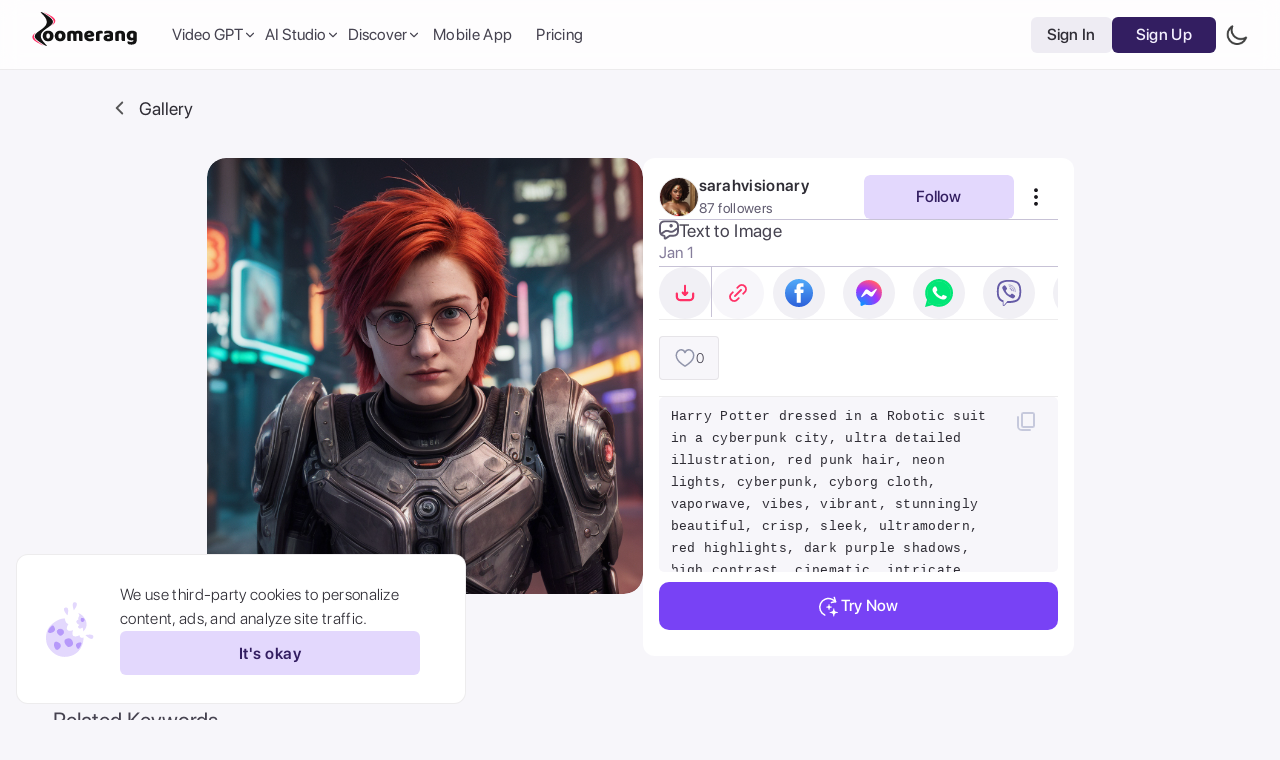

--- FILE ---
content_type: text/html; charset=utf-8
request_url: https://zoomerang.app/ai-gallery/single/1537433
body_size: 62095
content:
<!DOCTYPE html><html style="visibility:hidden" lang="en"><head><meta charSet="utf-8"/><link rel="apple-touch-icon" sizes="180x180" href="/apple-touch-icon.png"/><link rel="icon" type="image/png" sizes="32x32" href="/favicon-32x32.png"/><link rel="icon" type="image/png" sizes="16x16" href="/favicon-16x16.png"/><link rel="manifest" href="/site.webmanifest"/><meta name="theme-color" content="#121212"/><meta name="msapplication-TileColor" content="#ecedef"/><link href="https://filesw.zoomerang.info/Web/icons/favicon-light.svg" rel="icon"/><title>AI Art by sarahvisionary - Harry Potter dressed in a</title><link rel="canonical" href="https://zoomerang.app/ai-gallery/single/1537433"/><meta name="viewport" content="initial-scale=1.0, width=device-width, viewport-fit=cover"/><meta name="apple-itunes-app" content="app-id=1361030006, app-argument=https://link.zoomerang.app/QnOr3F3HXvb"/><link rel="app-argument" href="https://link.zoomerang.app/QnOr3F3HXvb"/><meta name="apple-mobile-web-app-capable" content="yes"/><meta name="apple-mobile-web-app-status-bar-style" content="black"/><meta name="mobile-web-app-capable" content="yes"/><meta name="description" content="Photoreal - Harry Potter dressed in a Robotic suit in a cyberpunk city, ultra detailed illustration, red punk hair, neon lights, cyberpunk, cyborg cloth, vaporwave, vibes, vibrant, stunningly beautiful, crisp, sleek, ultramodern, red highlights, dark purple shadows, high contrast, cinematic, intricate, professional, bokeh background, dramatic composition, professional photo, dramatic lighting, gloomy"/><meta property="og:type" content="website"/><meta property="og:url" content="https://zoomerang.app/ai-gallery/single/1537433"/><meta property="og:title" content="AI Art by sarahvisionary - Harry Potter dressed in a"/><meta property="og:description" content="Photoreal - Harry Potter dressed in a Robotic suit in a cyberpunk city, ultra detailed illustration, red punk hair, neon lights, cyberpunk, cyborg cloth, vaporwave, vibes, vibrant, stunningly beautiful, crisp, sleek, ultramodern, red highlights, dark purple shadows, high contrast, cinematic, intricate, professional, bokeh background, dramatic composition, professional photo, dramatic lighting, gloomy"/><meta property="og:image" content="https://filesw.zoomerang.info/AiArtResults/AItti/zoomerang_tti_KRM0EPNGDW_1537433_0_thumb.webp"/><meta property="og:image:secure_url" content="https://filesw.zoomerang.info/AiArtResults/AItti/zoomerang_tti_KRM0EPNGDW_1537433_0_thumb.webp"/><meta property="og:image:secure" content="https://filesw.zoomerang.info/AiArtResults/AItti/zoomerang_tti_KRM0EPNGDW_1537433_0_thumb.webp"/><meta property="og:image:type" content="image/jpeg"/><meta property="og:image:width" content="1200"/><meta property="og:image:height" content="630"/><meta property="og:image:alt" content="Zoomerang app cover"/><meta property="og:site_name" content="Zoomerang"/><meta name="twitter:title" content="AI Art by sarahvisionary - Harry Potter dressed in a"/><meta name="twitter:description" content="Photoreal - Harry Potter dressed in a Robotic suit in a cyberpunk city, ultra detailed illustration, red punk hair, neon lights, cyberpunk, cyborg cloth, vaporwave, vibes, vibrant, stunningly beautiful, crisp, sleek, ultramodern, red highlights, dark purple shadows, high contrast, cinematic, intricate, professional, bokeh background, dramatic composition, professional photo, dramatic lighting, gloomy"/><meta name="twitter:image" content="https://filesw.zoomerang.info/AiArtResults/AItti/zoomerang_tti_KRM0EPNGDW_1537433_0_thumb.webp"/><meta name="twitter:card" content="summary_large_image"/><meta name="twitter:image:alt" content="Zoomerang app cover"/><meta name="keywords" content="video maker, video editor, video creator, Video editing, video editor app, best video editing app, iphone video editor, the best video editing software, video maker app, best video maker app, video collage maker, youtube video maker, video creator app, video editing app for android, best video editor for iphone, instagram video editor, tiktok editing app, instagram video maker, insta video editor, slideshow maker, video template app, best mobile apps, video templates, video editing apps, best video editing app for android, best video editing app for ios, best video templates for TikTok, video editing templates, canva video template, best video templates 2022, editable video templates, high-quality video templates, popular video templates, creative video templates, video preset templates, best premiere pro templates"/><script type="application/ld+json">{"@context":"https://schema.org","@type":"ImageObject","contentUrl":"https://filesw.zoomerang.info/AiArtResults/AItti/zoomerang_tti_KRM0EPNGDW_1537433_0.jpg","license":"https://zoomerang.app/privacy-policy","acquireLicensePage":"https://zoomerang.app/ai-gallery/single/1537433","copyrightNotice":"Zoomerang","uploadDate":"2023-12-22T14:27:54.431Z","author":{"@type":"Person","name":"sarahvisionary"},"creator":{"@type":"Person","name":"sarahvisionary"},"description":"Harry Potter dressed in a Robotic suit in a cyberpunk city, ultra detailed illustration, red punk hair, neon lights, cyberpunk, cyborg cloth, vaporwave, vibes, vibrant, stunningly beautiful, crisp, sleek, ultramodern, red highlights, dark purple shadows, high contrast, cinematic, intricate, professional, bokeh background, dramatic composition, professional photo, dramatic lighting, gloomy","caption":"Harry Potter dressed in a Robotic suit in a cyberpunk city, ultra detailed illustration, red punk hair, neon lights, cyberpunk, cyborg cloth, vaporwave, vibes, vibrant, stunningly beautiful, crisp, sleek, ultramodern, red highlights, dark purple shadows, high contrast, cinematic, intricate, professional, bokeh background, dramatic composition, professional photo, dramatic lighting, gloomy","url":"https://zoomerang.app/ai-gallery/single/1537433"}</script><script async="" src="https://pagead2.googlesyndication.com/pagead/js/adsbygoogle.js?client=ca-pub-6377747033822089" crossorigin="anonymous"></script><meta name="next-head-count" content="37"/><link rel="preload" href="/_next/static/css/0030729731385b01.css" as="style"/><link rel="stylesheet" href="/_next/static/css/0030729731385b01.css" data-n-g=""/><noscript data-n-css=""></noscript><script defer="" nomodule="" src="/_next/static/chunks/polyfills-c67a75d1b6f99dc8.js"></script><script src="/_next/static/chunks/webpack-6c6770fd61a3926f.js" defer=""></script><script src="/_next/static/chunks/framework-fcd09ca7262e21b4.js" defer=""></script><script src="/_next/static/chunks/main-8cc79156c79e6d32.js" defer=""></script><script src="/_next/static/chunks/pages/_app-6fc649d26fc04f01.js" defer=""></script><script src="/_next/static/chunks/pages/ai-gallery/single/%5Bid%5D-44cb92aab8c80ffc.js" defer=""></script><script src="/_next/static/rGMzTzHWBrX736P-m5yDf/_buildManifest.js" defer=""></script><script src="/_next/static/rGMzTzHWBrX736P-m5yDf/_ssgManifest.js" defer=""></script></head><body><div id="__next"><script>!function(){try{var d=document.documentElement,c=d.classList;c.remove('light','dark');var e=localStorage.getItem('theme');if('system'===e||(!e&&true)){var t='(prefers-color-scheme: dark)',m=window.matchMedia(t);if(m.media!==t||m.matches){d.style.colorScheme = 'dark';c.add('dark')}else{d.style.colorScheme = 'light';c.add('light')}}else if(e){c.add(e|| '')}if(e==='light'||e==='dark')d.style.colorScheme=e}catch(e){}}()</script><div class="sc-33a35e1e-0 bMHbvY"><div class="sc-33a35e1e-1 heCCvb"></div></div><div id="popup-background" class="fixed inset-0 flex items-center justify-center z-[199] bg-color-popup transition-all p-4 tablet:p-0 pointer-events-none opacity-0"><div class="relative flex w-full flex-col rounded-[12px] bg-color-cell tablet:w-[665px]"><button class="h-[34px] w-[34px] rounded-full bg-color-cell hover:bg-blue-100 absolute -right-12 top-0 items-center justify-center hidden transition-all desktop:flex"><img src="https://filesw.zoomerang.info/Web/general/close.svg" alt="close popup"/></button><section class="flex justify-between border-b border-b-color-separator px-4 py-2 tablet:px-6 tablet:py-4"><span class="text-[16px] font-700 text-blue-800 tablet:text-[24px] tablet:font-500">Purchase Coins</span><div class="flex items-center gap-1 text-[14px] tablet:text-[22px]"><span class="font-500 text-blue-500">Balance:</span><span class="font-700 text-blue-800">0</span><img src="https://filesw.zoomerang.info/Web/general/coin.svg" alt="coin icon" class="aspect-square w-3 tablet:w-5"/></div></section><section class="flex w-full flex-row flex-wrap items-center gap-1 self-center p-4 tablet:gap-3 tablet:p-5"></section><div class="flex w-full justify-center p-4 pt-0 font-700 text-color-white tablet:px-6"><button disabled="" class="w-full bg-primary-500 px-2 py-2 text-[14px] tablet:text-[16px] rounded-full hover:bg-primary-600 tablet:max-w-[300px] tablet:rounded-[10px] select-none transition-all duration-300 disabled:opacity-30">Purchase Coins</button></div></div></div><div class="fixed z-[200] flex items-center gap-4 p-3 min-[500px]:h-[150px] min-[500px]:px-6 min-[500px]:py-4 left-[10px] w-[calc(100%-20px)] rounded-[8px] transition-all duration-700 ease-in-out min-[500px]:w-[450px] min-[500px]:rounded-xl border border-solid  border-color-separator bg-color-surface-cell backdrop-blur-md opacity-0 bottom-[-150px] min-[500px]:left-4"><img data-hide-on-theme="dark" src="https://filesw.zoomerang.info/Web/general/cookie-new-light.svg?aaa" class="hidden min-[500px]:block" alt="Cookie icon light icon"/><img data-hide-on-theme="light" src="https://filesw.zoomerang.info/Web/general/cookie-new-dark.svg?aaa" class="hidden min-[500px]:block" alt="Cookie icon dark icon"/><div class="flex flex-1 flex-row items-center gap-3 min-[500px]:flex-col"><span class="max-w-[300px] text-base text-blue-800">We use third-party cookies to personalize content, ads, and analyze site traffic.</span><button class="sc-7d72032-0 iGvQsY !h-[44px] !w-[98px] !min-w-0 !p-0 min-[500px]:!w-full min-[500px]:!max-w-[300px]">It&#x27;s okay<div class="sc-7d72032-1 iebMDT"><img src="https://filesw.zoomerang.info/Web/comps/button-loader.webp" alt="loader icon" class="sc-7d72032-2 ikJpDn"/></div></button></div></div><div class="no-scrollbar h-full overflow-y-scroll  bg-color-cell tablet:bg-color-background"><div class="hidden desktop:block"><div class="sc-f0d90958-4 dVYnUE"><div class="sc-e0f1816f-0 ijyDGl"></div><div class="sc-e0f1816f-1 jmElyJ"><div class="sc-e0f1816f-2 iraxwJ"><div class="sc-4e9814d-1 ekmhRo"><a class="mb-3 mr-5" href="/"><img data-hide-on-theme="dark" src="https://filesw.zoomerang.info/Web/comps/logo-light.svg?aaa" alt="Zoomerang main logo light icon"/><img data-hide-on-theme="light" src="https://filesw.zoomerang.info/Web/comps/logo-dark.svg?aaa" alt="Zoomerang main logo dark icon"/></a></div><div class="hidden flex-row items-center gap-[18px] tablet:flex desktop:gap-6"><div class="sc-e0f1816f-6 iFkaeq"><div class="z-[66px] group relative"><button type="button" class="peer focus:border-none focus:outline-none"><div class="flex items-center gap-1 pl-2 font-500 text-blue-700 transition-colors duration-300 ease-in-out group-hover:text-primary-500">Video GPT<div class="transition-all [--icon-color:var(--color-blue-700)] group-hover:-rotate-180 group-hover:[--icon-color:var(--color-primary-500)]"><svg width="14" height="14" viewBox="0 0 16 16" fill="none" xmlns="http://www.w3.org/2000/svg"><path d="M12 6L8 10L4 6" stroke="var(--icon-color)" stroke-width="1.33333" stroke-linecap="round" stroke-linejoin="round"></path></svg></div></div></button><div class="focus-within:pointer-events-auto focus-within:opacity-100 hover:pointer-events-auto hover:opacity-100 peer-hover:pointer-events-auto peer-hover:opacity-100 z-[66] transition-all pointer-events-none opacity-0"><div class="absolute z-50 pt-3"><div class="rounded-[10px] bg-color-popup-cell p-[10px] [box-shadow:0px_0px_30px_rgba(0,0,0,0.13)] flex w-[395px] flex-col font-500"><a class="flex items-start gap-3 self-stretch rounded-[8px] px-[10px] py-[15px] transition-colors [--icon-color:var(--color-blue-600)] hover:bg-color-surface" href="/tools/ai-ad-generator"><svg width="20" height="20" viewBox="0 0 20 20" fill="none" xmlns="http://www.w3.org/2000/svg"><path d="M14.9887 2.40454L13.55 1.9887C13.4835 1.96892 13.4126 1.96846 13.3458 1.9874C13.279 2.00633 13.2189 2.04386 13.1726 2.09562C13.1409 2.13176 13.1168 2.17383 13.1016 2.21938C13.0864 2.26494 13.0804 2.31306 13.084 2.36095C13.0876 2.40884 13.1007 2.45554 13.1225 2.49832C13.1443 2.54111 13.1744 2.57912 13.2111 2.61014L14.3392 3.5953C14.5764 3.8018 14.7434 4.05561 14.8316 4.32985L14.8374 4.35207C14.924 4.63498 14.9284 4.94277 14.8437 5.24738L14.4477 6.66307C14.4294 6.73004 14.4304 6.80084 14.4507 6.86725C14.4709 6.93366 14.5096 6.99297 14.5622 7.03831C14.6354 7.10238 14.7308 7.13518 14.8279 7.12964C14.9249 7.1241 15.016 7.08066 15.0814 7.00867L16.0585 5.9089C16.2592 5.67978 16.5217 5.51331 16.8146 5.42939C17.1114 5.34779 17.4251 5.35122 17.7201 5.43928L19.1592 5.85431C19.2258 5.87409 19.2966 5.87454 19.3634 5.85561C19.4303 5.83668 19.4903 5.79915 19.5367 5.74738C19.5683 5.71125 19.5924 5.66918 19.6076 5.62362C19.6228 5.57807 19.6288 5.52994 19.6252 5.48205C19.6216 5.43416 19.6085 5.38747 19.5867 5.34468C19.5649 5.3019 19.5348 5.26389 19.4981 5.23287L18.3696 4.24852C18.1264 4.03558 17.9559 3.77459 17.8701 3.49213C17.7843 3.20966 17.7799 2.90187 17.8651 2.59644L18.2603 1.18031C18.2786 1.11334 18.2776 1.04254 18.2573 0.976129C18.237 0.909716 18.1984 0.850406 18.1458 0.80507C18.0726 0.740993 17.9772 0.708196 17.8801 0.713738C17.783 0.71928 17.692 0.762717 17.6266 0.834702L16.6508 1.9341C16.4457 2.16468 16.1922 2.32543 15.9164 2.40859L15.8947 2.41362C15.5978 2.49562 15.2839 2.49247 14.9887 2.40454Z" fill="var(--icon-color)"></path><path fill-rule="evenodd" clip-rule="evenodd" d="M3.33464 4.40527C2.93534 4.40527 2.41797 4.82792 2.41797 5.6078V15.3704C2.41797 16.1503 2.93534 16.573 3.33464 16.573H16.668C17.0673 16.573 17.5846 16.1503 17.5846 15.3704L17.5846 9.23563C17.5846 8.82142 17.9204 8.48563 18.3346 8.48563C18.7488 8.48563 19.0846 8.82142 19.0846 9.23563L19.0846 15.3704C19.0846 16.7473 18.1096 18.073 16.668 18.073H3.33464C1.89298 18.073 0.917969 16.7473 0.917969 15.3704V5.6078C0.917969 4.23098 1.89298 2.90527 3.33464 2.90527H10.8267C11.2409 2.90527 11.5767 3.24106 11.5767 3.65527C11.5767 4.06949 11.2409 4.40527 10.8267 4.40527H3.33464Z" fill="var(--icon-color)" stroke="var(--icon-color)" stroke-width="0.2" stroke-linecap="round" stroke-linejoin="round"></path><path d="M11.1934 13.6812C10.7402 13.6812 10.4746 13.4077 10.4746 12.9312V8.79443C10.4746 8.31787 10.7402 8.04443 11.1934 8.04443H12.7637C14.4668 8.04443 15.4668 9.03271 15.4668 10.8296C15.4668 12.6304 14.4629 13.6812 12.7637 13.6812H11.1934ZM11.9082 12.5249H12.5762C13.5098 12.5249 14.0098 11.9585 14.0098 10.8335C14.0098 9.7749 13.4824 9.20068 12.5762 9.20068H11.9082V12.5249Z" fill="var(--icon-color)"></path><path d="M5.26367 13.7671C4.81055 13.7671 4.5332 13.5093 4.5332 13.0835C4.5332 12.9624 4.57227 12.7866 4.63477 12.6147L6.02539 8.79443C6.23242 8.22021 6.58008 7.9585 7.13867 7.9585C7.72852 7.9585 8.07227 8.2085 8.28711 8.79443L9.68945 12.6147C9.75586 12.7983 9.7832 12.9312 9.7832 13.0796C9.7832 13.4819 9.48242 13.7671 9.06445 13.7671C8.65039 13.7671 8.43555 13.5796 8.31055 13.1187L8.11914 12.4937H6.18945L5.99805 13.0952C5.86133 13.5718 5.64648 13.7671 5.26367 13.7671ZM6.47461 11.4116H7.80664L7.14648 9.23975H7.11523L6.47461 11.4116Z" fill="var(--icon-color)"></path></svg><div class="flex flex-col items-start gap-[1px]"><p class="text-[16px] font-500 leading-[19px] text-blue-800">AI Ads Generator</p><p class="w-[239px] text-[13px] font-400 leading-[19px] text-blue-600">Generate video ads with AI</p></div></a><a class="flex items-start gap-3 self-stretch rounded-[8px] px-[10px] py-[15px] transition-colors [--icon-color:var(--color-blue-600)] hover:bg-color-surface" href="/tools/url-to-video-maker"><svg width="20" height="20" viewBox="0 0 20 20" fill="none" xmlns="http://www.w3.org/2000/svg"><path d="M7.90325 10.1077C8.16863 10.4797 8.5203 10.7777 8.93442 10.9815C9.34853 11.1853 9.8154 11.2901 10.3034 11.2888C10.7913 11.2876 11.2889 11.1803 11.7625 10.9742C12.236 10.7682 12.6744 10.4681 13.0479 10.0945L15.2585 7.88402C15.9312 7.19081 16.3412 6.29879 16.4 5.40008C16.4589 4.50138 16.162 3.66789 15.5732 3.07913C14.9845 2.49038 14.151 2.19346 13.2523 2.25234C12.3536 2.31122 11.4616 2.72118 10.7684 3.39393L9.50151 4.65443" stroke="var(--icon-color)" stroke-width="1.66667" stroke-linecap="round" stroke-linejoin="round"></path><path d="M10.749 8.53223C10.4837 8.16024 10.132 7.86225 9.71787 7.65845C9.30376 7.45466 8.83689 7.34983 8.34893 7.35108C7.86097 7.35233 7.36335 7.45962 6.8898 7.66569C6.41625 7.87176 5.97785 8.17177 5.60435 8.54539L3.39384 10.7559C2.7211 11.4491 2.31114 12.3411 2.25226 13.2398C2.19338 14.1385 2.49029 14.972 3.07904 15.5608C3.6678 16.1495 4.50129 16.4465 5.4 16.3876C6.2987 16.3287 7.19072 15.9187 7.88393 15.246L9.14392 13.986" stroke="var(--icon-color)" stroke-width="1.66667" stroke-linecap="round" stroke-linejoin="round"></path><path fill-rule="evenodd" clip-rule="evenodd" d="M15.4275 13.0985C15.2502 12.5302 14.7687 12.1644 14.2022 12.1668C13.6348 12.169 13.1563 12.5389 12.9832 13.1092C12.9794 13.1218 12.1813 16.6132 12.1813 16.6132C12.1119 16.9171 12.3013 17.2199 12.6044 17.2895C12.9077 17.3591 13.2095 17.1692 13.2789 16.8653L13.4302 16.203H15.008L15.1663 16.8699C15.237 17.1755 15.5498 17.3611 15.8443 17.2884C16.1468 17.2163 16.3337 16.9119 16.2617 16.6086C16.2617 16.6086 15.4314 13.111 15.4275 13.0985ZM13.7082 15.2492L14.0765 13.3416C14.1045 13.2466 14.1532 13.1945 14.2146 13.1942H14.2152C14.2768 13.1942 14.3241 13.2442 14.3527 13.3391L14.7357 15.2492H13.7082ZM18.3321 16.7389V12.7321C18.3052 11.9786 17.3317 11.9781 17.3046 12.7321V16.7389C17.3315 17.4924 18.3049 17.493 18.3321 16.7389Z" fill="var(--icon-color)"></path></svg><div class="flex flex-col items-start gap-[1px]"><p class="text-[16px] font-500 leading-[19px] text-blue-800">Product URL to Ads</p><p class="w-[239px] text-[13px] font-400 leading-[19px] text-blue-600">Turn a product URL into a video</p></div></a><a class="flex items-start gap-3 self-stretch rounded-[8px] px-[10px] py-[15px] transition-colors [--icon-color:var(--color-blue-600)] hover:bg-color-surface" href="/tools/video-gpt"><svg width="20" height="20" xmlns="http://www.w3.org/2000/svg" viewBox="0 0 20 20" fill="none"><path fill-rule="evenodd" clip-rule="evenodd" d="M12.5 11.452C13.1 12.052 13 13.052 12.2 13.452L6.6 16.752C5.1 17.652 3.3 17.052 2 14.952C2.4 17.752 5.5 19.552 8.3 17.952L13.1 15.152C15.3 13.952 15.2 10.752 13 9.552L7.5 6.452C7.7 5.652 8.6 5.252 9.4 5.652L15 8.952C16.5 9.852 17 11.652 15.9 13.652C17.9 12.452 18.5 8.752 15.4 6.952L10.4 4.052C8.2 2.752 5.6 4.252 5.7 6.752V13.352C4.9 13.652 4 13.052 4 12.152V5.652C4 3.952 5 2.352 7.7 2.352C5.1 1.152 2 3.152 2.1 6.352V12.152C2.1 14.652 4.8 16.152 6.9 14.852L12.5 11.452ZM10.6 10.352L7.5 8.652V12.152L10.6 10.352Z" fill="var(--icon-color)"></path></svg><div class="flex flex-col items-start gap-[1px]"><p class="text-[16px] font-500 leading-[19px] text-blue-800">Video GPT</p><p class="w-[239px] text-[13px] font-400 leading-[19px] text-blue-600">Generate videos by typing</p></div></a><a class="flex items-start gap-3 self-stretch rounded-[8px] px-[10px] py-[15px] transition-colors [--icon-color:var(--color-blue-600)] hover:bg-color-surface" href="/tools/ai-script-generator"><svg width="20" height="20" viewBox="0 0 20 20" fill="none" xmlns="http://www.w3.org/2000/svg"><path fill-rule="evenodd" clip-rule="evenodd" d="M3.3335 15.8333C3.3335 17.214 4.45278 18.3333 5.8335 18.3333H14.1668C15.5475 18.3333 16.6668 17.214 16.6668 15.8333V8.12492C16.6668 7.66468 16.2937 7.29159 15.8335 7.29159C15.3733 7.29159 15.0002 7.66468 15.0002 8.12492V15.8333C15.0002 16.2935 14.6271 16.6666 14.1668 16.6666H5.8335C5.37326 16.6666 5.00016 16.2935 5.00016 15.8333V4.16659C5.00016 3.70635 5.37326 3.33325 5.8335 3.33325H10.0002C10.4604 3.33325 10.8335 2.96016 10.8335 2.49992C10.8335 2.03968 10.4604 1.66659 10.0002 1.66659H5.8335C4.45278 1.66659 3.3335 2.78588 3.3335 4.16659V15.8333Z" fill="var(--icon-color)"></path><path d="M6.66699 13.3334C6.66699 13.7937 7.04009 14.1667 7.50033 14.1667H12.5003C12.9606 14.1667 13.3337 13.7937 13.3337 13.3334C13.3337 12.8732 12.9606 12.5001 12.5003 12.5001H7.50033C7.04009 12.5001 6.66699 12.8732 6.66699 13.3334Z" fill="var(--icon-color)"></path><path fill-rule="evenodd" clip-rule="evenodd" d="M7.50033 14.1667C7.04009 14.1667 6.66699 13.7937 6.66699 13.3334C6.66699 12.8732 7.04009 12.5001 7.50033 12.5001H12.5003C12.9606 12.5001 13.3337 12.8732 13.3337 13.3334C13.3337 13.7937 12.9606 14.1667 12.5003 14.1667H7.50033Z" fill="var(--icon-color)"></path><path d="M6.66699 10.0001C6.66699 10.4603 7.04009 10.8334 7.50033 10.8334H12.5003C12.9606 10.8334 13.3337 10.4603 13.3337 10.0001C13.3337 9.53984 12.9606 9.16675 12.5003 9.16675H7.50033C7.04009 9.16675 6.66699 9.53984 6.66699 10.0001Z" fill="var(--icon-color)"></path><path fill-rule="evenodd" clip-rule="evenodd" d="M7.50033 10.8334C7.04009 10.8334 6.66699 10.4603 6.66699 10.0001C6.66699 9.53984 7.04009 9.16675 7.50033 9.16675H12.5003C12.9606 9.16675 13.3337 9.53984 13.3337 10.0001C13.3337 10.4603 12.9606 10.8334 12.5003 10.8334H7.50033Z" fill="var(--icon-color)"></path><path d="M6.74268 6.66675C6.74268 7.12699 7.11577 7.50008 7.57601 7.50008H10.076C10.5362 7.50008 10.9093 7.12699 10.9093 6.66675C10.9093 6.20651 10.5362 5.83342 10.076 5.83342H7.57601C7.11577 5.83342 6.74268 6.20651 6.74268 6.66675Z" fill="var(--icon-color)"></path><path fill-rule="evenodd" clip-rule="evenodd" d="M7.57601 7.50008C7.11577 7.50008 6.74268 7.12699 6.74268 6.66675C6.74268 6.20651 7.11577 5.83342 7.57601 5.83342H10.076C10.5362 5.83342 10.9093 6.20651 10.9093 6.66675C10.9093 7.12699 10.5362 7.50008 10.076 7.50008H7.57601Z" fill="var(--icon-color)"></path><path d="M13.8041 2.28321L12.3655 1.86736C12.2989 1.84758 12.2281 1.84713 12.1612 1.86606C12.0944 1.88499 12.0343 1.92252 11.988 1.97429C11.9564 2.01042 11.9323 2.05249 11.9171 2.09805C11.9018 2.1436 11.8959 2.19173 11.8994 2.23962C11.903 2.28751 11.9161 2.3342 11.9379 2.37699C11.9598 2.41977 11.9899 2.45778 12.0265 2.4888L13.1547 3.47397C13.3918 3.68046 13.5588 3.93427 13.647 4.20852L13.6528 4.23073C13.7395 4.51364 13.7439 4.82143 13.6591 5.12604L13.2632 6.54173C13.2448 6.6087 13.2459 6.6795 13.2661 6.74591C13.2864 6.81232 13.325 6.87163 13.3776 6.91697C13.4508 6.98105 13.5462 7.01384 13.6433 7.0083C13.7404 7.00276 13.8314 6.95932 13.8968 6.88734L14.8739 5.78757C15.0747 5.55845 15.3372 5.39198 15.63 5.30805C15.9268 5.22645 16.2406 5.22988 16.5355 5.31794L17.9746 5.73297C18.0412 5.75275 18.112 5.75321 18.1789 5.73427C18.2457 5.71534 18.3058 5.67781 18.3521 5.62605C18.3837 5.58991 18.4078 5.54784 18.423 5.50229C18.4382 5.45673 18.4442 5.40861 18.4406 5.36072C18.4371 5.31282 18.424 5.26613 18.4022 5.22335C18.3803 5.18056 18.3502 5.14255 18.3136 5.11153L17.185 4.12718C16.9418 3.91425 16.7714 3.65325 16.6856 3.37079C16.5997 3.08832 16.5954 2.78053 16.6806 2.47511L17.0757 1.05897C17.094 0.991999 17.093 0.921204 17.0727 0.854791C17.0525 0.788379 17.0138 0.729068 16.9612 0.683732C16.888 0.619655 16.7926 0.586858 16.6956 0.5924C16.5985 0.597942 16.5074 0.641379 16.442 0.713364L15.4662 1.81277C15.2612 2.04334 15.0076 2.20409 14.7319 2.28725L14.7101 2.29228C14.4132 2.37428 14.0993 2.37113 13.8041 2.28321Z" fill="#85889E"></path></svg><div class="flex flex-col items-start gap-[1px]"><p class="text-[16px] font-500 leading-[19px] text-blue-800">AI Script Generator</p><p class="w-[239px] text-[13px] font-400 leading-[19px] text-blue-600">Generate scripts for your video ads</p></div></a><a class="flex items-start gap-3 self-stretch rounded-[8px] px-[10px] py-[15px] transition-colors [--icon-color:var(--color-blue-600)] hover:bg-color-surface" href="/tools/ai-script-to-video-generator"><svg width="20" height="20" viewBox="0 0 20 20" fill="none" xmlns="http://www.w3.org/2000/svg"><path fill-rule="evenodd" clip-rule="evenodd" d="M17.9169 17.8331V14.288C17.8914 13.6214 16.9703 13.6209 16.9447 14.288V17.8331C16.9701 18.4998 17.8912 18.5003 17.9169 17.8331ZM15.1686 14.6122C15.0008 14.1094 14.5453 13.7858 14.0092 13.7879C13.4723 13.7899 13.0196 14.1172 12.8558 14.6217C12.8522 14.6329 12.0971 17.722 12.0971 17.722C12.0314 17.9909 12.2106 18.2588 12.4974 18.3204C12.7844 18.382 13.0699 18.2139 13.1356 17.945L13.2787 17.359H14.7717L14.9214 17.9491C14.9884 18.2195 15.2843 18.3838 15.563 18.3194C15.8492 18.2556 16.026 17.9863 15.9579 17.718C15.9579 17.718 15.1723 14.6233 15.1686 14.6122ZM13.5413 16.5151L13.8898 14.8272C13.9163 14.7432 13.9624 14.6971 14.0205 14.6969H14.021C14.0793 14.6969 14.1242 14.7411 14.1512 14.8251L14.5135 16.5151H13.5413Z" fill="var(--icon-color)"></path><path fill-rule="evenodd" clip-rule="evenodd" d="M3.3335 4.16675C3.3335 2.78604 4.45278 1.66675 5.8335 1.66675H14.1668C15.5475 1.66675 16.6668 2.78604 16.6668 4.16675V11.8751C16.6668 12.3353 16.2937 12.7084 15.8335 12.7084C15.3733 12.7084 15.0002 12.3353 15.0002 11.8751V4.16675C15.0002 3.70651 14.6271 3.33341 14.1668 3.33341H5.8335C5.37326 3.33341 5.00016 3.70651 5.00016 4.16675V15.8334C5.00016 16.2937 5.37326 16.6667 5.8335 16.6667H10.0002C10.4604 16.6667 10.8335 17.0398 10.8335 17.5001C10.8335 17.9603 10.4604 18.3334 10.0002 18.3334H5.8335C4.45278 18.3334 3.3335 17.2141 3.3335 15.8334V4.16675Z" fill="var(--icon-color)"></path><path d="M6.66699 6.66659C6.66699 6.20635 7.04009 5.83325 7.50033 5.83325H12.5003C12.9606 5.83325 13.3337 6.20635 13.3337 6.66659C13.3337 7.12682 12.9606 7.49992 12.5003 7.49992H7.50033C7.04009 7.49992 6.66699 7.12682 6.66699 6.66659Z" fill="var(--icon-color)"></path><path fill-rule="evenodd" clip-rule="evenodd" d="M7.50033 5.83325C7.04009 5.83325 6.66699 6.20635 6.66699 6.66659C6.66699 7.12682 7.04009 7.49992 7.50033 7.49992H12.5003C12.9606 7.49992 13.3337 7.12682 13.3337 6.66659C13.3337 6.20635 12.9606 5.83325 12.5003 5.83325H7.50033Z" fill="var(--icon-color)"></path><path d="M6.66699 9.99992C6.66699 9.53968 7.04009 9.16659 7.50033 9.16659H12.5003C12.9606 9.16659 13.3337 9.53968 13.3337 9.99992C13.3337 10.4602 12.9606 10.8333 12.5003 10.8333H7.50033C7.04009 10.8333 6.66699 10.4602 6.66699 9.99992Z" fill="var(--icon-color)"></path><path fill-rule="evenodd" clip-rule="evenodd" d="M7.50033 9.16659C7.04009 9.16659 6.66699 9.53968 6.66699 9.99992C6.66699 10.4602 7.04009 10.8333 7.50033 10.8333H12.5003C12.9606 10.8333 13.3337 10.4602 13.3337 9.99992C13.3337 9.53968 12.9606 9.16659 12.5003 9.16659H7.50033Z" fill="var(--icon-color)"></path><path d="M6.74268 13.3333C6.74268 12.873 7.11577 12.4999 7.57601 12.4999H10.076C10.5362 12.4999 10.9093 12.873 10.9093 13.3333C10.9093 13.7935 10.5362 14.1666 10.076 14.1666H7.57601C7.11577 14.1666 6.74268 13.7935 6.74268 13.3333Z" fill="var(--icon-color)"></path><path fill-rule="evenodd" clip-rule="evenodd" d="M7.57601 12.4999C7.11577 12.4999 6.74268 12.873 6.74268 13.3333C6.74268 13.7935 7.11577 14.1666 7.57601 14.1666H10.076C10.5362 14.1666 10.9093 13.7935 10.9093 13.3333C10.9093 12.873 10.5362 12.4999 10.076 12.4999H7.57601Z" fill="var(--icon-color)"></path></svg><div class="flex flex-col items-start gap-[1px]"><p class="text-[16px] font-500 leading-[19px] text-blue-800">Script to Ads Generator</p><p class="w-[239px] text-[13px] font-400 leading-[19px] text-blue-600">Turn a script into a ready-to-use video</p></div></a></div></div></div></div></div><div class="sc-e0f1816f-6 iFkaeq"><div class="z-[66px] group relative"><button type="button" class="peer focus:border-none focus:outline-none"><div class="flex items-center gap-1 pl-2 font-500 text-blue-700 transition-colors duration-300 ease-in-out group-hover:text-primary-500">AI Studio<div class="transition-all [--icon-color:var(--color-blue-700)] group-hover:-rotate-180 group-hover:[--icon-color:var(--color-primary-500)]"><svg width="14" height="14" viewBox="0 0 16 16" fill="none" xmlns="http://www.w3.org/2000/svg"><path d="M12 6L8 10L4 6" stroke="var(--icon-color)" stroke-width="1.33333" stroke-linecap="round" stroke-linejoin="round"></path></svg></div></div></button><div class="focus-within:pointer-events-auto focus-within:opacity-100 hover:pointer-events-auto hover:opacity-100 peer-hover:pointer-events-auto peer-hover:opacity-100 z-[66] transition-all pointer-events-none opacity-0"><div class="absolute z-50 pt-3"><div class="rounded-[10px] bg-color-popup-cell px-[10px] pb-[10px] pt-4 text-blue-700 [box-shadow:0px_0px_30px_rgba(0,0,0,0.13)] flex flex-row gap-10"><div class="flex w-[235px] flex-col gap-3"><span class="px-[10px] text-[15px] font-500 text-blue-600">Video</span><div class="flex flex-col"><a class="flex h-[36px] flex-row items-center gap-2 rounded-[8px] px-[10px] text-[16px] font-400 text-blue-700 transition-colors hover:bg-color-surface" href="/tools/video-gpt"><div class="[--icon-color:var(--color-blue-700)]"><svg width="16" height="16" viewBox="0 0 16 16" fill="none" xmlns="http://www.w3.org/2000/svg"><path fill-rule="evenodd" clip-rule="evenodd" d="M9.69785 8.90874C10.1605 9.37271 10.0834 10.146 9.46653 10.4553L5.14851 13.0072C3.9919 13.7031 2.60396 13.2392 1.60156 11.6152C1.90999 13.7805 4.30033 15.1724 6.45934 13.9351L10.1605 11.7699C11.8569 10.842 11.7798 8.36744 10.0834 7.43949L5.84248 5.04229C5.99669 4.42366 6.69066 4.11435 7.30752 4.42366L11.6255 6.97551C12.7822 7.67147 13.1677 9.0634 12.3195 10.61C13.8617 9.68203 14.3243 6.82086 11.934 5.42894L8.07859 3.1864C6.38223 2.18112 4.37743 3.34106 4.45454 5.27428V10.378C3.83768 10.61 3.14371 10.146 3.14371 9.45004V4.42366C3.14371 3.10907 3.91479 1.87181 5.99669 1.87181C3.9919 0.94386 1.60156 2.49044 1.67867 4.96496V9.45004C1.67867 11.3833 3.76057 12.5432 5.37983 11.5379L9.69785 8.90874ZM8.23281 8.05812L5.84248 6.74353V9.45004L8.23281 8.05812Z" fill="var(--icon-color)"></path></svg></div>Video GPT</a><a class="flex h-[36px] flex-row items-center gap-2 rounded-[8px] px-[10px] text-[16px] font-400 text-blue-700 transition-colors hover:bg-color-surface" href="/tools/ai-video-transformation"><div class="[--icon-color:var(--color-blue-700)]"><svg width="16" height="16" viewBox="0 0 16 16" fill="none" xmlns="http://www.w3.org/2000/svg"><path d="M14.5892 9.00338C14.7914 7.67735 14.5888 6.32119 14.008 5.1121C13.4272 3.90302 12.4952 2.89725 11.3338 2.22622C10.1724 1.55519 8.83553 1.25012 7.49798 1.35086C6.16042 1.45161 4.88436 1.95349 3.83655 2.79092C2.78874 3.62835 2.0179 4.76238 1.62478 6.04482C1.23166 7.32726 1.23453 8.69847 1.63302 9.97925C2.03151 11.26 2.80709 12.3908 3.8584 13.2239C4.90971 14.0569 6.18786 14.5534 7.52582 14.6486" stroke="var(--icon-color)" stroke-width="1.37143" stroke-linecap="round"></path><path d="M6.09912 7.99544V7.15097C6.09912 6.09917 6.84246 5.66935 7.75267 6.19525L8.48589 6.62001L9.21911 7.04477C10.1293 7.57067 10.1293 8.43031 9.21911 8.95621L8.48589 9.38098L7.75267 9.80574C6.84246 10.3316 6.09912 9.90182 6.09912 8.85002V7.99544Z" stroke="var(--icon-color)" stroke-width="1.37143" stroke-miterlimit="10" stroke-linecap="round" stroke-linejoin="round"></path><path fill-rule="evenodd" clip-rule="evenodd" d="M15.1492 14.7447V11.1104C15.1249 10.427 14.2419 10.4265 14.2173 11.1104V14.7447C14.2417 15.4281 15.1246 15.4286 15.1492 14.7447ZM12.515 11.4427C12.3541 10.9273 11.9175 10.5955 11.4036 10.5977C10.8889 10.5997 10.455 10.9352 10.2979 11.4525C10.2945 11.4639 9.57062 14.6307 9.57062 14.6307C9.50766 14.9064 9.67946 15.181 9.95435 15.2441C10.2295 15.3073 10.5032 15.135 10.5661 14.8593L10.7034 14.2586H12.1345L12.278 14.8635C12.3422 15.1407 12.6259 15.3091 12.893 15.2432C13.1674 15.1777 13.3369 14.9016 13.2716 14.6266C13.2716 14.6266 12.5185 11.4541 12.515 11.4427ZM10.9551 13.3932L11.2891 11.663C11.3146 11.5768 11.3587 11.5296 11.4144 11.5293H11.4149C11.4708 11.5293 11.5138 11.5747 11.5397 11.6607L11.887 13.3932H10.9551Z" fill="var(--icon-color)"></path></svg></div>Deform AI</a><a class="flex h-[36px] flex-row items-center gap-2 rounded-[8px] px-[10px] text-[16px] font-400 text-blue-700 transition-colors hover:bg-color-surface" href="/tools/ai-animation-generator"><div class="[--icon-color:var(--color-blue-700)]"><svg width="16" height="16" viewBox="0 0 16 16" fill="none" xmlns="http://www.w3.org/2000/svg"><g clip-path="url(#clip0_18567_138177)"><path fill-rule="evenodd" clip-rule="evenodd" d="M5.90706 14.4009V10.7667C5.88266 10.0832 4.9997 10.0827 4.9751 10.7667V14.4009C4.99949 15.0844 5.88245 15.0849 5.90706 14.4009ZM3.2728 11.099C3.11195 10.5835 2.67529 10.2518 2.16139 10.2539C1.64676 10.256 1.21278 10.5915 1.05575 11.1087C1.05228 11.1202 0.328431 14.287 0.328431 14.287C0.265468 14.5626 0.437277 14.8373 0.712161 14.9004C0.987301 14.9635 1.26099 14.7912 1.32395 14.5156L1.46119 13.9149H2.89234L3.03586 14.5198C3.10002 14.797 3.38369 14.9654 3.65084 14.8994C3.92519 14.834 4.09472 14.5579 4.02944 14.2828C4.02944 14.2828 3.27635 11.1104 3.2728 11.099ZM1.71338 13.0495L2.04742 11.3192C2.07286 11.2331 2.11699 11.1858 2.17273 11.1855H2.17322C2.22911 11.1855 2.27207 11.2309 2.298 11.317L2.64534 13.0495H1.71338Z" fill="var(--icon-color)"></path><path fill-rule="evenodd" clip-rule="evenodd" d="M1.98849 5.40636C1.98849 4.501 2.17422 4.13241 2.40788 3.93812C2.68309 3.70927 3.2302 3.53927 4.38146 3.53927H9.06756C10.2188 3.53927 10.7659 3.70927 11.0411 3.93812C11.2748 4.13241 11.4605 4.501 11.4605 5.40636V10.5978C11.4605 11.5014 11.2737 11.8707 11.0389 12.0656C10.7624 12.2951 10.2145 12.4649 9.06756 12.4649H6.87511V13.9221H9.06756C10.2563 13.9221 11.2692 13.7682 11.9696 13.1869C12.7116 12.571 12.9178 11.6424 12.9178 10.5978V5.40636C12.9178 4.3634 12.7142 3.43413 11.9729 2.81765C11.273 2.23572 10.2593 2.08203 9.06756 2.08203H4.38146C3.18968 2.08203 2.17599 2.23572 1.47617 2.81765C0.734788 3.43413 0.53125 4.3634 0.53125 5.40636V10.0829C0.879247 9.641 1.39499 9.35245 1.98849 9.31634V5.40636Z" fill="var(--icon-color)"></path><path d="M2.40788 3.93812L2.33481 3.85025L2.40788 3.93812ZM11.0411 3.93812L10.9681 4.02599V4.02599L11.0411 3.93812ZM11.0389 12.0656L10.9659 11.9776L11.0389 12.0656ZM6.87511 12.4649V12.3506C6.81199 12.3506 6.76082 12.4017 6.76082 12.4649H6.87511ZM6.87511 13.9221H6.76082C6.76082 13.9852 6.81199 14.0364 6.87511 14.0364V13.9221ZM11.9696 13.1869L12.0425 13.2749L11.9696 13.1869ZM11.9729 2.81765L11.8998 2.90552L11.9729 2.81765ZM1.47617 2.81765L1.54924 2.90552L1.47617 2.81765ZM0.53125 10.0829H0.416964C0.416964 10.1315 0.44782 10.1749 0.493831 10.1908C0.539843 10.2068 0.590903 10.1918 0.621033 10.1536L0.53125 10.0829ZM1.98849 9.31634L1.99543 9.43041C2.05574 9.42674 2.10277 9.37676 2.10277 9.31634H1.98849ZM2.33481 3.85025C2.0615 4.07751 1.8742 4.48983 1.8742 5.40636H2.10277C2.10277 4.51216 2.28694 4.18732 2.48095 4.02599L2.33481 3.85025ZM4.38146 3.42498C3.22717 3.42498 2.64338 3.59366 2.33481 3.85025L2.48095 4.02599C2.7228 3.82488 3.23322 3.65356 4.38146 3.65356V3.42498ZM9.06756 3.42498H4.38146V3.65356H9.06756V3.42498ZM11.1142 3.85025C10.8056 3.59366 10.2219 3.42498 9.06756 3.42498V3.65356C10.2158 3.65356 10.7262 3.82488 10.9681 4.02599L11.1142 3.85025ZM11.5748 5.40636C11.5748 4.48983 11.3875 4.07751 11.1142 3.85025L10.9681 4.02599C11.1621 4.18732 11.3463 4.51216 11.3463 5.40636H11.5748ZM11.5748 10.5978V5.40636H11.3463V10.5978H11.5748ZM11.1119 12.1535C11.3863 11.9257 11.5748 11.5129 11.5748 10.5978H11.3463C11.3463 11.49 11.1611 11.8156 10.9659 11.9776L11.1119 12.1535ZM9.06756 12.5791C10.2176 12.5791 10.8021 12.4107 11.1119 12.1535L10.9659 11.9776C10.7227 12.1795 10.2113 12.3506 9.06756 12.3506V12.5791ZM6.87511 12.5791H9.06756V12.3506H6.87511V12.5791ZM6.76082 12.4649V13.9221H6.98939V12.4649H6.76082ZM9.06756 13.8078H6.87511V14.0364H9.06756V13.8078ZM11.8966 13.099C11.2294 13.6527 10.2529 13.8078 9.06756 13.8078V14.0364C10.2597 14.0364 11.309 13.8837 12.0425 13.2749L11.8966 13.099ZM12.8035 10.5978C12.8035 11.6316 12.5988 12.5162 11.8966 13.099L12.0425 13.2749C12.8245 12.6259 13.0321 11.6533 13.0321 10.5978H12.8035ZM12.8035 5.40636V10.5978H13.0321V5.40636H12.8035ZM11.8998 2.90552C12.6013 3.48882 12.8035 4.37399 12.8035 5.40636H13.0321C13.0321 4.3528 12.8272 3.37944 12.0459 2.72977L11.8998 2.90552ZM9.06756 2.19632C10.2561 2.19632 11.2332 2.35126 11.8998 2.90552L12.0459 2.72977C11.3128 2.12019 10.2626 1.96775 9.06756 1.96775V2.19632ZM4.38146 2.19632H9.06756V1.96775H4.38146V2.19632ZM1.54924 2.90552C2.2158 2.35126 3.19296 2.19632 4.38146 2.19632V1.96775C3.1864 1.96775 2.13618 2.12019 1.4031 2.72977L1.54924 2.90552ZM0.645536 5.40636C0.645536 4.37399 0.847765 3.48882 1.54924 2.90552L1.4031 2.72977C0.621811 3.37944 0.416964 4.3528 0.416964 5.40636H0.645536ZM0.645536 10.0829V5.40636H0.416964V10.0829H0.645536ZM0.621033 10.1536C0.949787 9.73615 1.43593 9.46445 1.99543 9.43041L1.98155 9.20226C1.35406 9.24044 0.808708 9.54586 0.441467 10.0121L0.621033 10.1536ZM1.8742 5.40636V9.31634H2.10277V5.40636H1.8742Z" fill="white"></path><path fill-rule="evenodd" clip-rule="evenodd" d="M14.2767 5.40384C14.2765 5.40396 14.2769 5.40372 14.2767 5.40384L12.9104 6.40032V9.5966L14.2777 10.5938L14.2793 10.595C14.4765 10.7397 14.582 10.7528 14.618 10.7515C14.6411 10.7231 14.7075 10.6181 14.7075 10.3281V5.67492C14.7075 5.38161 14.6396 5.27708 14.6167 5.2497C14.5817 5.24783 14.4757 5.25946 14.2767 5.40384ZM14.6302 5.25171C14.6302 5.25177 14.6293 5.25159 14.6276 5.25097L14.6302 5.25171ZM14.6324 10.7496C14.6324 10.7496 14.6315 10.75 14.6296 10.7503L14.6324 10.7496ZM15.2332 4.11023C15.8005 4.41825 15.9997 5.0603 15.9997 5.67492V10.3281C15.9997 10.9421 15.8007 11.5855 15.2319 11.8927C14.651 12.2065 14.0083 11.9986 13.5156 11.6373C13.5153 11.6371 13.5159 11.6375 13.5156 11.6373L11.8836 10.4471C11.7168 10.3255 11.6182 10.1315 11.6182 9.92507V6.07184C11.6182 5.86543 11.7168 5.67145 11.8836 5.54982L13.5163 4.35905C14.0102 4.0004 14.6538 3.79566 15.2332 4.11023Z" fill="var(--icon-color)"></path></g><defs><clipPath id="clip0_18567_138177"><rect width="16" height="16" fill="white"></rect></clipPath></defs></svg></div>Restyle AI</a><a class="flex h-[36px] flex-row items-center gap-2 rounded-[8px] px-[10px] text-[16px] font-400 text-blue-700 transition-colors hover:bg-color-surface" href="/tools/text-to-video"><div class="[--icon-color:var(--color-blue-700)]"><svg width="16" height="16" viewBox="0 0 16 16" fill="none" xmlns="http://www.w3.org/2000/svg"><path d="M4.23543 12.1142C4.56608 12.1492 4.81699 12.4281 4.81699 12.7606V13.7065C4.81699 14.118 5.275 14.3629 5.61691 14.1352L5.61724 14.135L8.4581 12.2453C8.56476 12.1744 8.69 12.1365 8.8181 12.1365H11.3337C12.2998 12.1365 13.093 11.8151 13.6443 11.2638C14.1956 10.7125 14.517 9.91931 14.517 8.95321V4.95321C14.517 3.9871 14.1956 3.1939 13.6443 2.64261C13.093 2.09131 12.2998 1.76987 11.3337 1.76987H4.66699C3.70089 1.76987 2.90769 2.09131 2.35639 2.64261C1.8051 3.1939 1.48366 3.9871 1.48366 4.95321V8.95321C1.48366 9.91931 1.8051 10.7125 2.35639 11.2638C2.82467 11.7321 3.46461 12.0326 4.23543 12.1142Z" stroke="var(--icon-color)" stroke-width="1.3" stroke-miterlimit="10" stroke-linecap="round" stroke-linejoin="round"></path><path fill-rule="evenodd" clip-rule="evenodd" d="M6.92839 5.88978C6.91425 5.89796 6.78549 5.98582 6.78549 6.36562V8.06467C6.78549 8.44446 6.91425 8.53233 6.92839 8.5405C6.94226 8.54851 7.08192 8.61626 7.40989 8.42687C7.40977 8.42695 7.41002 8.4268 7.40989 8.42687L8.87672 7.57713C9.2048 7.38757 9.21671 7.23214 9.21671 7.21514C9.21671 7.19814 9.2048 7.04272 8.87672 6.85316L7.41027 6.00363C7.41018 6.00358 7.41037 6.00369 7.41027 6.00363C7.08224 5.81419 6.94226 5.88177 6.92839 5.88978ZM6.24205 4.70246C6.8274 4.36409 7.51441 4.47992 8.09637 4.81616L8.09705 4.81655L9.56282 5.66569C9.5627 5.66562 9.56293 5.66575 9.56282 5.66569C10.1448 6.00204 10.5881 6.53951 10.5881 7.21514C10.5881 7.89073 10.1452 8.42797 9.56328 8.76433C9.56312 8.76442 9.56343 8.76424 9.56328 8.76433L8.09637 9.61413C7.51441 9.95037 6.8274 10.0662 6.24205 9.72783C5.65697 9.38962 5.41406 8.73667 5.41406 8.06467V6.36562C5.41406 5.69361 5.65697 5.04067 6.24205 4.70246Z" fill="var(--icon-color)"></path></svg></div>Text to Video</a><a class="flex h-[36px] flex-row items-center gap-2 rounded-[8px] px-[10px] text-[16px] font-400 text-blue-700 transition-colors hover:bg-color-surface" href="/tools/video-background-remover"><div class="[--icon-color:var(--color-blue-700)]"><svg width="16" height="16" viewBox="0 0 16 16" fill="none" xmlns="http://www.w3.org/2000/svg"><g clip-path="url(#clip0_18567_138196)"><path d="M3.52711 0.332031C3.97855 0.332031 4.19415 0.887068 3.86107 1.1918L2.49187 2.44447C2.17608 2.73338 1.66748 2.50935 1.66748 2.08134C1.66748 1.94369 1.72512 1.81233 1.82642 1.71914L3.19214 0.462678C3.28346 0.378662 3.40302 0.332031 3.52711 0.332031Z" fill="var(--icon-color)"></path><path d="M8.00406 0.332031C8.47714 0.332031 8.70399 0.912867 8.35614 1.2335L2.53125 6.60253C2.20137 6.90659 1.66748 6.67261 1.66748 6.22397C1.66748 6.08036 1.72746 5.94328 1.83294 5.84582L7.65153 0.469957C7.74751 0.381279 7.87338 0.332031 8.00406 0.332031Z" fill="var(--icon-color)"></path><path d="M5.71476 7.484C5.78752 7.67482 5.75692 7.89736 5.60428 8.03305L2.49758 10.7946C2.17594 11.0805 1.66748 10.8521 1.66748 10.4218C1.66748 10.2801 1.72777 10.145 1.83329 10.0504L4.95877 7.24828C5.20815 7.02469 5.59543 7.17104 5.71476 7.484Z" fill="var(--icon-color)"></path><path d="M3.2499 12.9806C3.44674 12.8042 3.74719 12.8123 3.93415 12.9992C4.209 13.274 3.93416 13.666 3.86748 13.7326L2.49133 14.9836C2.17494 15.2712 1.66748 15.0468 1.66748 14.6192C1.66748 14.4792 1.72703 14.3458 1.83124 14.2524L3.2499 12.9806Z" fill="var(--icon-color)"></path><path d="M9.66631 3.19531C7.93298 3.19531 6.46631 4.59531 6.46631 6.39531C6.46631 6.46198 6.46631 6.46198 6.46631 6.52865C6.46631 6.79531 6.53298 7.12865 6.59964 7.39531C6.79964 8.06198 7.26631 8.66198 7.86631 9.06198C8.19964 9.26198 8.53298 9.39531 8.86631 9.52865C9.13298 9.59531 9.39964 9.66198 9.66631 9.66198C11.3996 9.66198 12.8663 8.26198 12.8663 6.46198C12.8663 4.66198 11.3996 3.19531 9.66631 3.19531ZM9.66631 8.52865C8.46631 8.52865 7.53298 7.52865 7.53298 6.39531C7.53298 5.19531 8.53298 4.26198 9.66631 4.26198C10.7996 4.26198 11.7996 5.26198 11.7996 6.39531C11.7996 7.52865 10.8663 8.52865 9.66631 8.52865Z" fill="var(--icon-color)"></path><path d="M5.0641 14.8668C4.73076 14.8668 4.53076 14.6001 4.53076 14.3335C4.53076 12.8668 5.13076 10.4668 9.2641 10.4668C9.34326 10.4668 9.42149 10.4677 9.49877 10.4696C9.57606 10.4677 9.65429 10.4668 9.73345 10.4668C13.8668 10.4668 14.4668 12.8668 14.4668 14.3335C14.4668 14.6001 14.2668 14.8668 13.9335 14.8668C13.9207 14.8668 13.9082 14.8665 13.8959 14.8659C13.8857 14.8665 13.8751 14.8668 13.8641 14.8668C13.5308 14.8668 13.3308 14.6001 13.3308 14.3335C13.3308 13.0711 12.8673 11.5439 9.49877 11.5335C6.13027 11.5439 5.66679 13.0711 5.66679 14.3335C5.66679 14.6001 5.46678 14.8668 5.13345 14.8668C5.12241 14.8668 5.11181 14.8665 5.10163 14.8659C5.08931 14.8665 5.0768 14.8668 5.0641 14.8668Z" fill="var(--icon-color)"></path></g><defs><clipPath id="clip0_18567_138196"><rect width="16" height="16" fill="white"></rect></clipPath></defs></svg></div>Video Background Remover</a><a class="flex h-[36px] flex-row items-center gap-2 rounded-[8px] px-[10px] text-[16px] font-400 text-blue-700 transition-colors hover:bg-color-surface" href="/tools/royalty-free-music"><div class="[--icon-color:var(--color-blue-700)]"><svg width="16" height="16" viewBox="0 0 16 16" fill="none" xmlns="http://www.w3.org/2000/svg"><path fill-rule="evenodd" clip-rule="evenodd" d="M4.87023 9.72266C3.79634 9.72266 2.92578 10.5932 2.92578 11.6671C2.92578 12.741 3.79634 13.6115 4.87023 13.6115C5.94411 13.6115 6.81467 12.741 6.81467 11.6671C6.81467 10.5932 5.94411 9.72266 4.87023 9.72266ZM1.92578 11.6671C1.92578 10.0409 3.24405 8.72266 4.87023 8.72266C6.4964 8.72266 7.81467 10.0409 7.81467 11.6671C7.81467 13.2933 6.4964 14.6115 4.87023 14.6115C3.24405 14.6115 1.92578 13.2933 1.92578 11.6671Z" fill="var(--icon-color)"></path><path fill-rule="evenodd" clip-rule="evenodd" d="M7.31543 2.61072C7.59157 2.61072 7.81543 2.83458 7.81543 3.11072V11.6663C7.81543 11.9424 7.59157 12.1663 7.31543 12.1663C7.03929 12.1663 6.81543 11.9424 6.81543 11.6663V3.11072C6.81543 2.83458 7.03929 2.61072 7.31543 2.61072Z" fill="var(--icon-color)"></path><path fill-rule="evenodd" clip-rule="evenodd" d="M8.0815 2.47929C7.9425 2.57936 7.81816 2.77766 7.82034 3.10834L7.82036 3.11163L7.82035 3.83274C7.82035 4.05295 7.90885 4.31008 8.07601 4.54104C8.24296 4.7717 8.46049 4.93766 8.67076 5.00861C8.67099 5.00869 8.67123 5.00877 8.67146 5.00885L11.3703 5.90641C11.3704 5.90644 11.3701 5.90637 11.3703 5.90641C11.6892 6.01189 11.918 5.9556 12.0564 5.85572C12.1947 5.75588 12.3204 5.55677 12.3204 5.21996V4.50496C12.3204 4.28475 12.2318 4.02762 12.0647 3.79667C11.8977 3.56602 11.6802 3.40006 11.47 3.32911C11.4697 3.32903 11.4695 3.32894 11.4692 3.32886L8.76978 2.43108L8.7675 2.43032C8.45007 2.32305 8.22065 2.37912 8.0815 2.47929ZM9.08644 1.48254C8.51815 1.29085 7.9414 1.34798 7.49725 1.66772C7.05307 1.98748 6.81689 2.51568 6.82035 3.11317V3.83274C6.82035 4.30309 7.00074 4.76096 7.26594 5.12736C7.53117 5.49381 7.90917 5.80746 8.35258 5.95664L8.35423 5.95719L11.056 6.85574C11.623 7.04344 12.198 6.98679 12.6417 6.66657C13.0854 6.34627 13.3204 5.81816 13.3204 5.21996V4.50496C13.3204 4.03462 13.14 3.57675 12.8748 3.21034C12.6095 2.8439 12.2315 2.53025 11.7881 2.38107L9.08644 1.48254Z" fill="var(--icon-color)"></path><path fill-rule="evenodd" clip-rule="evenodd" d="M15.0013 12.1514V8.8243C14.979 8.19861 14.1707 8.19814 14.1481 8.8243V12.1514C14.1705 12.7771 14.9788 12.7776 15.0013 12.1514ZM12.5893 9.12852C12.442 8.65663 12.0423 8.3529 11.5718 8.35487C11.1007 8.35674 10.7034 8.66392 10.5596 9.13743C10.5564 9.14793 9.89374 12.0471 9.89374 12.0471C9.8361 12.2995 9.99339 12.5509 10.245 12.6087C10.4969 12.6665 10.7475 12.5088 10.8051 12.2564L10.9308 11.7064H12.241L12.3724 12.2602C12.4311 12.514 12.6908 12.6682 12.9354 12.6078C13.1865 12.5479 13.3418 12.2951 13.282 12.0433C13.282 12.0433 12.5925 9.13895 12.5893 9.12852ZM11.1618 10.9145L11.4676 9.33042C11.4909 9.25157 11.5313 9.20829 11.5823 9.20805H11.5828C11.6339 9.20805 11.6733 9.24957 11.697 9.32836L12.015 10.9145H11.1618Z" fill="var(--icon-color)"></path></svg></div>AI Music Generator</a><div class="flex h-[33px] flex-row items-center rounded-[8px] px-[10px]"><a class="peer text-[14px] font-400 text-blue-600" href="/tools">All Tools</a><div class="opacity-0 transition-all [--icon-color:var(--color-blue-600)] peer-hover:translate-x-2 peer-hover:opacity-100"><svg width="16" height="17" viewBox="0 0 16 17" fill="none" xmlns="http://www.w3.org/2000/svg"><path fill-rule="evenodd" clip-rule="evenodd" d="M13.67 8.02876C13.795 8.15378 13.8652 8.32335 13.8652 8.50016C13.8652 8.67697 13.795 8.84654 13.67 8.97157L10.4779 12.1636C10.2176 12.424 9.79545 12.424 9.53511 12.1636C9.27476 11.9033 9.27476 11.4812 9.53511 11.2208L11.5891 9.16683H2.80162C2.43343 9.16683 2.13495 8.86835 2.13495 8.50016C2.13495 8.13197 2.43343 7.8335 2.80162 7.8335L11.5891 7.8335L9.53511 5.77951C9.27476 5.51916 9.27476 5.09705 9.53511 4.8367C9.79545 4.57635 10.2176 4.57635 10.4779 4.8367L13.67 8.02876Z" fill="var(--icon-color)"></path></svg></div></div></div></div><div class="flex w-[235px] flex-col gap-3"><span class="px-[10px] text-[15px] font-500 text-blue-600">Image</span><div class="flex flex-col"><a class="flex h-[36px] flex-row items-center gap-2 rounded-[8px] px-[10px] text-[16px] font-400 text-blue-700 transition-colors hover:bg-color-surface" href="/tools/ai-photoshoot-generator"><div class="[--icon-color:var(--color-blue-700)]"><svg width="16" height="16" viewBox="0 0 20 20" fill="none" xmlns="http://www.w3.org/2000/svg"><path fill-rule="evenodd" clip-rule="evenodd" d="M8.75162 1.16887C9.13124 0.950115 9.56168 0.834961 9.99984 0.834961C10.438 0.834961 10.8685 0.950124 11.2481 1.16889L11.2498 1.1699L17.08 4.50138L17.0832 4.50322C17.4628 4.72243 17.7782 5.03762 17.9976 5.41718C18.217 5.79674 18.3327 6.22732 18.3332 6.66573V6.66658V13.3333V13.3341C18.3327 13.7725 18.217 14.2031 17.9976 14.5827C17.7782 14.9622 17.4628 15.2774 17.0832 15.4966L17.08 15.4985L11.2498 18.8299L11.2483 18.8308C10.8876 19.0387 10.481 19.1531 10.0655 19.164C10.0439 19.1657 10.0219 19.1666 9.99984 19.1666C9.97773 19.1666 9.95582 19.1657 9.93415 19.164C9.51865 19.1531 9.11206 19.0387 8.75138 18.8308L8.74984 18.8299L2.91972 15.4985L2.9165 15.4966C2.53683 15.2774 2.22148 14.9622 2.00208 14.5827C1.78268 14.2031 1.66695 13.7725 1.6665 13.3341V13.3333V6.66658V6.66573C1.66695 6.22732 1.78268 5.79674 2.00208 5.41718C2.22148 5.03762 2.53683 4.72243 2.9165 4.50323L2.91972 4.50138L2.91972 4.50138L8.75162 1.16887ZM10.8332 17.1485L16.2498 14.0532L16.2512 14.0525C16.3771 13.9794 16.4818 13.8747 16.5546 13.7486C16.6278 13.6221 16.6664 13.4785 16.6665 13.3324V7.12966L10.8332 10.4821V17.1485ZM9.1665 10.4821V17.1485L3.74984 14.0532L3.74852 14.0525C3.62255 13.9794 3.51791 13.8747 3.44503 13.7486C3.37196 13.6222 3.33338 13.4788 3.33317 13.3328V7.12961L9.1665 10.4821ZM9.99984 2.50163C9.85356 2.50163 9.70985 2.54013 9.58317 2.61327L9.57996 2.61513L9.57995 2.61512L4.18594 5.6974L9.99988 9.03874L15.8138 5.69743L10.4197 2.61512L10.4165 2.61328L10.4165 2.61327C10.2898 2.54013 10.1461 2.50163 9.99984 2.50163Z" fill="var(--icon-color)"></path></svg></div>AI Photoshoot</a><a class="flex h-[36px] flex-row items-center gap-2 rounded-[8px] px-[10px] text-[16px] font-400 text-blue-700 transition-colors hover:bg-color-surface" href="/tools/ai-photo-editor"><div class="[--icon-color:var(--color-blue-700)]"><svg width="16" height="16" viewBox="0 0 16 16" fill="none" xmlns="http://www.w3.org/2000/svg"><path d="M5.59354 6.70661C6.2881 6.70661 6.85114 6.14356 6.85114 5.44901C6.85114 4.75445 6.2881 4.19141 5.59354 4.19141C4.89899 4.19141 4.33594 4.75445 4.33594 5.44901C4.33594 6.14356 4.89899 6.70661 5.59354 6.70661Z" fill="var(--icon-color)"></path><path fill-rule="evenodd" clip-rule="evenodd" d="M14.867 14.5416V10.9073C14.8426 10.2239 13.9597 10.2233 13.9351 10.9073V14.5416C13.9595 15.225 14.8424 15.2255 14.867 14.5416ZM12.2318 11.2396C12.0709 10.7242 11.6343 10.3924 11.1204 10.3945C10.6057 10.3966 10.1718 10.7321 10.0147 11.2493C10.0113 11.2608 9.28742 14.4276 9.28742 14.4276C9.22445 14.7033 9.39626 14.9779 9.67115 15.041C9.94629 15.1042 10.22 14.9319 10.2829 14.6562L10.4202 14.0555H11.8513L11.9948 14.6604C12.059 14.9376 12.3427 15.106 12.6098 15.04C12.8842 14.9746 13.0537 14.6985 12.9884 14.4234C12.9884 14.4234 12.2353 11.251 12.2318 11.2396ZM10.6724 13.1901L11.0064 11.4598C11.0318 11.3737 11.076 11.3264 11.1317 11.3262H11.1322C11.1881 11.3262 11.2311 11.3715 11.257 11.4576L11.6043 13.1901H10.6724Z" fill="var(--icon-color)"></path><path fill-rule="evenodd" clip-rule="evenodd" d="M2.43522 2.43937C3.29827 1.57631 4.57463 1.26221 6.16441 1.26221H9.83107C11.4208 1.26221 12.6972 1.57631 13.5603 2.43937C14.4233 3.30242 14.7374 4.57878 14.7374 6.16856V7.99841C14.7384 8.01838 14.7384 8.03839 14.7374 8.05838V9.47269C14.6679 9.46119 14.5966 9.45525 14.5241 9.45523C14.1013 9.45511 13.72 9.65613 13.4792 9.98924C13.4799 9.93865 13.4803 9.88732 13.4803 9.83522V8.31174L12.7153 7.63868L12.7152 7.63867C12.4841 7.43531 12.0829 7.43531 11.8518 7.63867L11.8515 7.63886L9.35293 9.83524L9.35271 9.83543C8.64677 10.4564 7.53445 10.4563 6.82859 9.83524L6.82324 9.83053L6.82327 9.8305L6.6282 9.65491C6.42199 9.47546 6.05715 9.45093 5.81579 9.6168L2.85463 11.6533C2.8234 11.6747 2.79091 11.693 2.75755 11.7082C2.89441 12.1234 3.08603 12.4374 3.32415 12.6755C3.8361 13.1874 4.69862 13.4844 6.16441 13.4844H8.53487L8.33899 14.3406C8.30819 14.4754 8.29862 14.6103 8.30811 14.7416H6.16441C4.57463 14.7416 3.29827 14.4275 2.43522 13.5644C1.57216 12.7014 1.25806 11.425 1.25806 9.83522V6.16856C1.25806 4.57878 1.57216 3.30242 2.43522 2.43937ZM13.4803 6.16856V6.64C12.7726 6.07436 11.7061 6.09257 11.0215 6.69466L11.0215 6.69471L11.0213 6.69485L8.52272 8.89123L8.5225 8.89142C8.29209 9.09414 7.89264 9.09478 7.66118 8.89331L7.46611 8.71772L7.46614 8.71769L7.46084 8.71303C6.8137 8.14352 5.81067 8.09494 5.10379 8.58071L5.1036 8.58084L2.52866 10.3517C2.51974 10.1884 2.5152 10.0164 2.5152 9.83522V6.16856C2.5152 4.70277 2.81221 3.84025 3.32415 3.3283C3.8361 2.81636 4.69862 2.51935 6.16441 2.51935H9.83107C11.2969 2.51935 12.1594 2.81636 12.6713 3.3283C13.1833 3.84025 13.4803 4.70277 13.4803 6.16856Z" fill="var(--icon-color)"></path></svg></div>Photo AI</a><a class="flex h-[36px] flex-row items-center gap-2 rounded-[8px] px-[10px] text-[16px] font-400 text-blue-700 transition-colors hover:bg-color-surface" href="/tools/text-to-image"><div class="[--icon-color:var(--color-blue-700)]"><svg width="16" height="16" viewBox="0 0 16 16" fill="none" xmlns="http://www.w3.org/2000/svg"><path d="M4.23269 12.1357C4.55243 12.1696 4.79508 12.4393 4.79508 12.7608V13.7068C4.79508 14.1355 5.27228 14.3904 5.6283 14.1533L5.62862 14.1531L8.46948 12.2634C8.57262 12.1948 8.69373 12.1582 8.81761 12.1582H11.3332C12.3041 12.1582 13.1031 11.8351 13.6589 11.2792C14.2148 10.7233 14.5379 9.92442 14.5379 8.95345V4.95345C14.5379 3.98248 14.2148 3.18356 13.6589 2.6277C13.1031 2.07184 12.3041 1.74869 11.3332 1.74869H4.6665C3.69553 1.74869 2.89661 2.07184 2.34075 2.6277C1.78489 3.18356 1.46174 3.98248 1.46174 4.95345V8.95345C1.46174 9.92442 1.78489 10.7233 2.34075 11.2792C2.81286 11.7513 3.45752 12.0537 4.23269 12.1357Z" stroke="var(--icon-color)" stroke-width="1.25714" stroke-miterlimit="10" stroke-linecap="round" stroke-linejoin="round"></path><path d="M14.6665 6.33301L11.5556 8.63654C10.5326 9.39405 9.17471 9.52413 8.02649 8.97463V8.97463C6.92522 8.44759 5.62703 8.5443 4.61601 9.2287L1.99984 10.9997" stroke="var(--icon-color)" stroke-width="1.25714" stroke-miterlimit="10" stroke-linejoin="round"></path><path d="M9.5127 6.19336C10.2025 6.19336 10.7617 5.63415 10.7617 4.94434C10.7617 4.25452 10.2025 3.69531 9.5127 3.69531C8.82288 3.69531 8.26367 4.25452 8.26367 4.94434C8.26367 5.63415 8.82288 6.19336 9.5127 6.19336Z" fill="var(--icon-color)"></path></svg></div>Text to Image</a><a class="flex h-[36px] flex-row items-center gap-2 rounded-[8px] px-[10px] text-[16px] font-400 text-blue-700 transition-colors hover:bg-color-surface" href="/tools/ai-image-replacer"><div class="[--icon-color:var(--color-blue-700)]"><svg width="16" height="16" viewBox="0 0 16 16" fill="none" xmlns="http://www.w3.org/2000/svg"><path fill-rule="evenodd" clip-rule="evenodd" d="M9.75036 6.44783C9.74966 6.44816 9.74895 6.4485 9.74826 6.44883C9.73627 6.45461 9.72464 6.46114 9.71342 6.46839C9.67772 6.49148 9.64697 6.52144 9.62297 6.55653C9.59897 6.59162 9.5822 6.63114 9.57363 6.67278L9.16546 8.51161C9.07183 8.93457 8.87226 9.30086 8.59467 9.58502C8.307 9.87588 7.94184 10.078 7.54262 10.1673L5.73992 10.5837C5.68011 10.5978 5.62552 10.6286 5.5825 10.6725C5.53947 10.7164 5.50977 10.7716 5.49683 10.8317C5.4778 10.9158 5.49263 11.0041 5.53811 11.0774C5.58359 11.1507 5.65608 11.2032 5.73992 11.2235L7.54262 11.6398C7.94157 11.7297 8.3064 11.9321 8.59385 12.223C8.88111 12.5201 9.07892 12.8921 9.16463 13.2964L9.57281 15.1352C9.58566 15.1953 9.61533 15.2506 9.65837 15.2945C9.70141 15.3384 9.75604 15.3692 9.8159 15.3832C9.85739 15.3925 9.90032 15.3934 9.94216 15.3859C9.98401 15.3784 10.0239 15.3627 10.0596 15.3396C10.0953 15.3165 10.1261 15.2865 10.1501 15.2514C10.1741 15.2163 10.1909 15.1768 10.1994 15.1352L10.6076 13.2964C10.6936 12.8922 10.8913 12.5202 11.1784 12.223C11.4661 11.9321 11.8312 11.73 12.2304 11.6407L14.0323 11.2243C14.0921 11.2101 14.1467 11.1793 14.1897 11.1354C14.2328 11.0915 14.2625 11.0363 14.2754 10.9763C14.2942 10.8922 14.2793 10.8042 14.2338 10.7311C14.1883 10.658 14.116 10.6056 14.0323 10.5853L12.2304 10.1689C11.8165 10.0737 11.4568 9.87082 11.1784 9.58666C10.9 9.3025 10.7012 8.93621 10.6076 8.51326L10.1994 6.67442L10.2003 6.67278C10.1874 6.61265 10.1577 6.55741 10.1147 6.5135C10.0717 6.46959 10.017 6.43881 9.95716 6.42476C9.91567 6.41549 9.87275 6.41458 9.8309 6.42207C9.80297 6.42707 9.77589 6.43575 9.75036 6.44783ZM5.60543 6.6611C5.67496 6.50586 5.76868 6.36766 5.88282 6.25147C6.00582 6.12626 6.15327 6.02477 6.31969 5.95245C6.40107 5.91709 6.48699 5.8887 6.5768 5.86793L7.84485 5.57474C7.90466 5.5606 7.95925 5.52979 8.00227 5.48589C8.0453 5.44199 8.075 5.3868 8.08794 5.32671C8.10673 5.2427 8.09178 5.15466 8.04632 5.08155C8.00086 5.00844 7.92851 4.9561 7.84485 4.93579L6.5768 4.64342C6.48711 4.62265 6.40124 4.59424 6.31986 4.55883C6.15981 4.4892 6.01711 4.39253 5.89679 4.27384L5.88365 4.25906C5.76768 4.13917 5.67376 4.00081 5.60532 3.85039C5.60352 3.84643 5.60174 3.84247 5.59997 3.83849C5.59965 3.83776 5.59932 3.83702 5.599 3.83629C5.55866 3.74508 5.52764 3.64955 5.50668 3.55112L5.22006 2.25679C5.20721 2.19666 5.17753 2.14142 5.13449 2.09751C5.09145 2.0536 5.03682 2.02282 4.97696 2.00877C4.93547 1.9995 4.89255 1.99859 4.8507 2.00608C4.80885 2.01357 4.76891 2.02932 4.73321 2.05241C4.69752 2.07549 4.66677 2.10545 4.64277 2.14054C4.61877 2.17564 4.60199 2.21515 4.59342 2.25679L4.30598 3.55112C4.2848 3.64713 4.25533 3.73884 4.21832 3.82545C4.21659 3.82951 4.21484 3.83355 4.21307 3.83759C4.21117 3.84193 4.20925 3.84626 4.20731 3.85057C4.1406 3.99903 4.05144 4.13192 3.9438 4.2451L3.92901 4.25906C3.80613 4.3847 3.65885 4.4863 3.49287 4.55867C3.41147 4.59415 3.32558 4.62261 3.23586 4.64342L1.96781 4.93579C1.908 4.94993 1.85341 4.98074 1.81039 5.02464C1.76736 5.06853 1.73766 5.12372 1.72472 5.18381C1.70593 5.26783 1.72087 5.35587 1.76634 5.42898C1.8118 5.50209 1.88415 5.55443 1.96781 5.57474L3.23668 5.86793C3.32534 5.88778 3.41144 5.91608 3.49388 5.95224C3.65616 6.0234 3.80427 6.12497 3.92983 6.25229C4.0455 6.37215 4.13916 6.5104 4.20742 6.66065C4.20896 6.66404 4.21049 6.66743 4.212 6.67083C4.21245 6.67183 4.21289 6.67282 4.21333 6.67382C4.25385 6.76541 4.28499 6.86136 4.30598 6.96023L4.59342 8.25456C4.60627 8.31469 4.63595 8.36993 4.67899 8.41384C4.72203 8.45775 4.77666 8.48853 4.83652 8.50258C4.87801 8.51185 4.92093 8.51276 4.96278 8.50527C5.00463 8.49778 5.04457 8.48203 5.08027 8.45894C5.11596 8.43586 5.14671 8.40589 5.17071 8.3708C5.19471 8.33571 5.21149 8.2962 5.22006 8.25456L5.50668 6.96023C5.52807 6.86454 5.55746 6.77311 5.59423 6.68673C5.59621 6.68207 5.59822 6.67743 5.60025 6.6728C5.60196 6.66889 5.60369 6.66499 5.60543 6.6611ZM4.81743 5.25539C4.83831 5.27527 4.8589 5.2955 4.87919 5.31607L4.88426 5.32122L4.88929 5.32642C4.89483 5.33217 4.90035 5.33794 4.90585 5.34373C4.91439 5.3348 4.92299 5.32591 4.93167 5.31708C4.95215 5.29623 4.97294 5.27575 4.99403 5.25563C4.98275 5.24488 4.97155 5.23403 4.96044 5.22307L4.92931 5.19236L4.90691 5.16716L4.88529 5.18989L4.86048 5.21333C4.84627 5.22753 4.83192 5.24155 4.81743 5.25539ZM11.4568 4.85284C11.4697 4.91297 11.4993 4.96821 11.5424 5.01212C11.5854 5.05603 11.64 5.08681 11.6999 5.10086C11.7414 5.11013 11.7843 5.11104 11.8262 5.10355C11.868 5.09606 11.908 5.08031 11.9436 5.05723C11.9793 5.03414 12.0101 5.00418 12.0341 4.96909C12.0581 4.934 12.0749 4.89448 12.0834 4.85284L12.2723 4.00282C12.2786 3.97489 12.2861 3.94752 12.2947 3.92081C12.3116 3.86832 12.3328 3.81834 12.3582 3.77149C12.3604 3.7673 12.3627 3.76314 12.3651 3.75901C12.3947 3.70633 12.4296 3.65778 12.4691 3.61427C12.4759 3.60676 12.4829 3.59939 12.49 3.59218C12.5025 3.57951 12.5154 3.56725 12.5287 3.55544C12.5607 3.52718 12.595 3.50142 12.6316 3.47839C12.6337 3.47709 12.6357 3.47579 12.6378 3.4745C12.6881 3.44343 12.7425 3.41749 12.8003 3.39722C12.8301 3.38675 12.8608 3.3778 12.8924 3.37044L13.726 3.17826C13.7858 3.16412 13.8404 3.13331 13.8834 3.08942C13.9264 3.04552 13.9561 2.99033 13.9691 2.93024C13.9879 2.84622 13.9729 2.75818 13.9275 2.68507C13.882 2.61196 13.8097 2.55962 13.726 2.53931L12.8924 2.34713C12.8609 2.34001 12.8302 2.33125 12.8004 2.32087C12.7406 2.30001 12.6843 2.27265 12.6316 2.23908C12.6304 2.23834 12.6292 2.23759 12.6281 2.23684C12.5932 2.21434 12.5598 2.18909 12.5281 2.16118C12.5174 2.15174 12.5069 2.142 12.4965 2.13196C12.4874 2.12263 12.4785 2.1131 12.4699 2.10339C12.4301 2.05884 12.3953 2.0104 12.3659 1.95893C12.3637 1.95509 12.3615 1.95124 12.3594 1.94737C12.3328 1.89925 12.311 1.84859 12.2941 1.79606C12.2855 1.76941 12.2783 1.74228 12.2723 1.71475L12.0834 0.864735C12.0706 0.804605 12.0401 0.749364 11.9971 0.705452C11.954 0.661539 11.8994 0.630763 11.8395 0.61671C11.798 0.607443 11.7551 0.60653 11.7133 0.614022C11.6714 0.621514 11.6315 0.637262 11.5958 0.660348C11.5601 0.683433 11.5293 0.713395 11.5053 0.748486C11.4813 0.783577 11.4646 0.823094 11.456 0.864735L11.2671 1.71475C11.2612 1.7426 11.2538 1.77006 11.2452 1.79702C11.2281 1.8503 11.2058 1.90165 11.1786 1.95035C11.1771 1.9532 11.1755 1.95603 11.1738 1.95886C11.1444 2.01021 11.1096 2.05853 11.0698 2.10294C11.0653 2.10801 11.0607 2.11303 11.056 2.118C11.0416 2.13284 11.0267 2.1471 11.0113 2.16076C10.9791 2.18924 10.9449 2.21509 10.9089 2.2381C10.9063 2.23975 10.9037 2.24139 10.9011 2.24301C10.8505 2.27457 10.7965 2.30058 10.7401 2.32051C10.71 2.33114 10.6792 2.34004 10.6479 2.34713L9.81426 2.53931C9.75444 2.55346 9.69986 2.58426 9.65683 2.62816C9.61381 2.67206 9.58411 2.72725 9.57116 2.78734C9.55238 2.87136 9.56732 2.95939 9.61279 3.0325C9.65825 3.10561 9.7306 3.15795 9.81426 3.17826L10.6479 3.37044C10.6791 3.37746 10.7098 3.38626 10.7398 3.39678C10.797 3.41684 10.8518 3.44314 10.9031 3.47514C10.905 3.47631 10.9069 3.47748 10.9087 3.47867C10.945 3.50168 10.9795 3.52755 11.0119 3.55609C11.025 3.56769 11.0378 3.57972 11.0503 3.59218C11.0572 3.59943 11.0641 3.6068 11.0708 3.61428C11.1099 3.65804 11.1443 3.7056 11.1734 3.75612C11.1739 3.75707 11.1745 3.75802 11.175 3.75898C11.2043 3.81024 11.2282 3.86453 11.2462 3.92098C11.2548 3.9478 11.262 3.97512 11.2679 4.00282L11.4568 4.85284ZM9.88577 10.114C9.98828 10.2574 10.1019 10.3931 10.226 10.5198C10.365 10.6616 10.5155 10.7904 10.6759 10.9052C10.5176 11.0187 10.3685 11.1457 10.2304 11.2854L10.2248 11.291L10.2192 11.2968C10.0981 11.4222 9.98687 11.556 9.88622 11.6968C9.78535 11.5557 9.67386 11.4218 9.55242 11.2962L9.54735 11.2909L9.54223 11.2857C9.40368 11.1455 9.25406 11.018 9.0952 10.9042C9.25422 10.7904 9.40399 10.6628 9.54268 10.5226L9.54844 10.5167C9.67124 10.391 9.78388 10.2564 9.88577 10.114Z" fill="var(--icon-color)"></path></svg></div>Generative Fill</a><a class="flex h-[36px] flex-row items-center gap-2 rounded-[8px] px-[10px] text-[16px] font-400 text-blue-700 transition-colors hover:bg-color-surface" href="/tools/ai-portrait-generator"><div class="[--icon-color:var(--color-blue-700)]"><svg width="16" height="16" viewBox="0 0 16 16" fill="none" xmlns="http://www.w3.org/2000/svg"><path d="M11.267 10.9331C11.0003 9.93311 9.53364 9.93311 9.26697 10.9331L8.66697 13.7998C8.46697 14.3998 9.46697 14.5998 9.60031 13.9998L9.73364 13.4664H10.9336C11.067 13.7998 11.067 14.5331 11.667 14.3998C11.9336 14.3331 12.067 14.1331 12.0003 13.8664L11.267 10.9331ZM9.86697 12.7331L10.1336 11.1998C10.1336 11.1331 10.2003 11.0664 10.267 11.0664C10.3336 11.0664 10.3336 11.1331 10.4003 11.1998L10.667 12.7331H9.86697Z" fill="var(--icon-color)"></path><path d="M12.7998 10.5996V13.9329C12.7998 14.5329 13.6665 14.5329 13.6665 13.9329V10.5996C13.6665 9.93294 12.7998 9.93294 12.7998 10.5996Z" fill="var(--icon-color)"></path><path d="M15.0669 6.19987L13.4669 3.19987C13.0002 2.19987 11.9336 1.86654 10.9336 1.5332C10.5336 3.86654 5.46689 3.86654 5.06689 1.5332C4.06689 1.86654 3.00022 2.19987 2.53355 3.19987L0.933554 6.19987C0.80022 6.39987 0.933554 6.66654 1.13355 6.7332L3.46689 7.66654C3.53355 7.7332 3.60022 7.79987 3.60022 7.86654L3.20022 14.0665C3.20022 14.2665 3.40022 14.4665 3.60022 14.4665H8.20022C7.93355 14.1332 7.86689 13.6665 7.93355 13.3332L8.53355 10.6665C8.86689 9.19987 10.9336 8.7332 11.8669 9.9332C12.0002 9.7332 12.1336 9.46654 12.4002 9.3332L12.3336 7.79987C12.3336 7.7332 12.4002 7.59987 12.4669 7.59987L14.8002 6.66654C15.0669 6.66654 15.1336 6.3332 15.0669 6.19987ZM12.0669 6.59987C11.4002 6.86654 11.1336 7.59987 11.2669 8.19987C9.66689 7.7332 7.93355 8.7332 7.53355 10.3999V10.4665L6.93355 13.0665C6.93355 13.1332 6.86689 13.2665 6.86689 13.3332H4.46689L4.80022 7.9332C4.86689 7.3332 4.46689 6.79987 3.93355 6.59987L2.33355 5.9332L3.53355 3.66654C3.73355 3.26654 4.06689 2.99987 4.46689 2.86654C5.86689 4.86654 10.0669 4.79987 11.4669 2.86654C11.8669 2.99987 12.2002 3.26654 12.4002 3.66654L13.6002 5.9332L12.0669 6.59987Z" fill="var(--icon-color)"></path></svg></div>Look AI</a><div class="flex h-[33px] flex-row items-center rounded-[8px] px-[10px]"><a class="peer text-[14px] font-400 text-blue-600" href="/tools">All Tools</a><div class="opacity-0 transition-all [--icon-color:var(--color-blue-600)] peer-hover:translate-x-2 peer-hover:opacity-100"><svg width="16" height="17" viewBox="0 0 16 17" fill="none" xmlns="http://www.w3.org/2000/svg"><path fill-rule="evenodd" clip-rule="evenodd" d="M13.67 8.02876C13.795 8.15378 13.8652 8.32335 13.8652 8.50016C13.8652 8.67697 13.795 8.84654 13.67 8.97157L10.4779 12.1636C10.2176 12.424 9.79545 12.424 9.53511 12.1636C9.27476 11.9033 9.27476 11.4812 9.53511 11.2208L11.5891 9.16683H2.80162C2.43343 9.16683 2.13495 8.86835 2.13495 8.50016C2.13495 8.13197 2.43343 7.8335 2.80162 7.8335L11.5891 7.8335L9.53511 5.77951C9.27476 5.51916 9.27476 5.09705 9.53511 4.8367C9.79545 4.57635 10.2176 4.57635 10.4779 4.8367L13.67 8.02876Z" fill="var(--icon-color)"></path></svg></div></div></div></div></div></div></div></div></div><div class="sc-e0f1816f-6 iFkaeq"><div class="z-[66px] group relative"><button type="button" class="peer focus:border-none focus:outline-none"><div class="flex items-center gap-1 pl-2 font-500 text-blue-700 transition-colors duration-300 ease-in-out group-hover:text-primary-500">Discover<div class="transition-all [--icon-color:var(--color-blue-700)] group-hover:-rotate-180 group-hover:[--icon-color:var(--color-primary-500)]"><svg width="14" height="14" viewBox="0 0 16 16" fill="none" xmlns="http://www.w3.org/2000/svg"><path d="M12 6L8 10L4 6" stroke="var(--icon-color)" stroke-width="1.33333" stroke-linecap="round" stroke-linejoin="round"></path></svg></div></div></button><div class="focus-within:pointer-events-auto focus-within:opacity-100 hover:pointer-events-auto hover:opacity-100 peer-hover:pointer-events-auto peer-hover:opacity-100 z-[66] transition-all pointer-events-none opacity-0"><div class="absolute z-50 w-[395px] pt-3"><div class="rounded-[10px] bg-color-popup-cell px-[10px] py-[10px] [box-shadow:0px_0px_30px_rgba(0,0,0,0.13)] flex flex-col font-500"><a class="flex flex-row items-start gap-3 self-stretch rounded-[8px] px-[10px] py-[15px] transition-colors [--icon-color:var(--color-blue-600)] hover:bg-color-surface" href="/ai-gallery"><svg width="21" height="21" viewBox="0 0 24 24" fill="none" xmlns="http://www.w3.org/2000/svg"><path fill-rule="evenodd" clip-rule="evenodd" d="M17.1871 7.29292C17.455 7.56075 17.5485 7.95692 17.4287 8.31625L15.3087 14.6763C15.2092 14.9749 14.9749 15.2092 14.6763 15.3087L8.31625 17.4287C7.95692 17.5485 7.56075 17.455 7.29292 17.1871C7.02509 16.9193 6.93157 16.5231 7.05134 16.1638L9.17134 9.8038C9.27088 9.50519 9.50519 9.27088 9.8038 9.17134L16.1638 7.05134C16.5231 6.93157 16.9193 7.02509 17.1871 7.29292ZM10.9106 10.9106L9.58117 14.8989L13.5695 13.5695L14.8989 9.58117L10.9106 10.9106Z" fill="var(--icon-color)"></path><path fill-rule="evenodd" clip-rule="evenodd" d="M11.9505 1H12.0495C13.8768 0.999992 15.3162 0.999985 16.4701 1.10456C17.6481 1.21133 18.6263 1.43338 19.5 1.93782C20.5641 2.5522 21.4478 3.43587 22.0622 4.5C22.5666 5.37372 22.7887 6.35191 22.8954 7.52993C23 8.6838 23 10.1232 23 11.9505V12.0495C23 13.8768 23 15.3162 22.8954 16.4701C22.7887 17.6481 22.5666 18.6263 22.0622 19.5C21.4478 20.5641 20.5641 21.4478 19.5 22.0622C18.6263 22.5666 17.6481 22.7887 16.4701 22.8954C15.3162 23 13.8768 23 12.0495 23H11.9505C10.1232 23 8.6838 23 7.52993 22.8954C6.35191 22.7887 5.37372 22.5666 4.5 22.0622C3.43587 21.4478 2.5522 20.5641 1.93782 19.5C1.43338 18.6263 1.21133 17.6481 1.10456 16.4701C0.999985 15.3162 0.999992 13.8768 1 12.0495V11.9505C0.999992 10.1232 0.999985 8.68379 1.10456 7.52993C1.21133 6.35191 1.43338 5.37372 1.93782 4.5C2.5522 3.43587 3.43587 2.5522 4.5 1.93782C5.37372 1.43338 6.35191 1.21133 7.52993 1.10456C8.68379 0.999985 10.1232 0.999992 11.9505 1ZM7.71045 3.0964C6.67116 3.19059 6.01859 3.37047 5.5 3.66987C4.7399 4.10872 4.10872 4.7399 3.66987 5.5C3.37047 6.01859 3.19059 6.67116 3.0964 7.71045C3.00096 8.7635 3 10.1124 3 12C3 13.8876 3.00096 15.2365 3.0964 16.2895C3.19059 17.3288 3.37047 17.9814 3.66987 18.5C4.10872 19.2601 4.7399 19.8913 5.5 20.3301C6.01859 20.6295 6.67116 20.8094 7.71045 20.9036C8.7635 20.999 10.1124 21 12 21C13.8876 21 15.2365 20.999 16.2895 20.9036C17.3288 20.8094 17.9814 20.6295 18.5 20.3301C19.2601 19.8913 19.8913 19.2601 20.3301 18.5C20.6295 17.9814 20.8094 17.3288 20.9036 16.2895C20.999 15.2365 21 13.8876 21 12C21 10.1124 20.999 8.7635 20.9036 7.71045C20.8094 6.67116 20.6295 6.01859 20.3301 5.5C19.8913 4.7399 19.2601 4.10872 18.5 3.66987C17.9814 3.37047 17.3288 3.19059 16.2895 3.0964C15.2365 3.00096 13.8876 3 12 3C10.1124 3 8.7635 3.00096 7.71045 3.0964Z" fill="var(--icon-color)"></path></svg><div class="flex flex-col items-start gap-[1px]"><p class="text-[16px] font-500 leading-[19px] text-blue-800">AI Gallery</p><p class="w-[239px] text-[13px] font-400 leading-[19px] text-blue-600">Explore AI art and videos in the Ai Gallery for a captivating experience</p></div></a><a class="flex flex-row items-start gap-3 self-stretch rounded-[8px] px-[10px] py-[15px] transition-colors [--icon-color:var(--color-blue-600)] hover:bg-color-surface" href="/video-templates"><svg width="20" height="20" viewBox="0 0 20 20" fill="none" xmlns="http://www.w3.org/2000/svg"><g clip-path="url(#clip0_20309_11780)"><path fill-rule="evenodd" clip-rule="evenodd" d="M2.60317 6.60015C2.38001 6.47413 2.14874 6.36061 1.91031 6.26054C1.81619 6.22105 1.72095 6.18364 1.62466 6.14839C1.40832 6.06919 1.40832 5.55945 1.62466 5.48025C1.72095 5.445 1.81619 5.4076 1.91031 5.3681C2.14874 5.26803 2.38001 5.15451 2.60317 5.02849C2.63692 5.00943 2.67049 4.99008 2.70387 4.97045C3.67686 4.39823 4.48953 3.58555 5.06176 2.61256C5.08139 2.57918 5.10073 2.54562 5.1198 2.51186C5.24582 2.2887 5.35934 2.05744 5.4594 1.819C5.4989 1.72488 5.5363 1.62965 5.57156 1.53335C5.65075 1.31701 6.1605 1.31701 6.2397 1.53335C6.27495 1.62965 6.31235 1.72488 6.35185 1.819C6.45192 2.05743 6.56543 2.2887 6.69146 2.51186C6.71052 2.54562 6.72987 2.57918 6.7495 2.61256C7.32172 3.58555 8.1344 4.39823 9.10738 4.97045C9.14076 4.99008 9.17433 5.00943 9.20808 5.02849C9.43124 5.15451 9.66251 5.26803 9.90094 5.3681C9.99506 5.4076 10.0903 5.445 10.1866 5.48025C10.4029 5.55945 10.4029 6.06919 10.1866 6.14839C10.0903 6.18364 9.99506 6.22105 9.90094 6.26054C9.66251 6.36061 9.43124 6.47413 9.20808 6.60015C9.17433 6.61921 9.14076 6.63856 9.10738 6.65819C8.1344 7.23041 7.32172 8.04309 6.7495 9.01608C6.72987 9.04946 6.71052 9.08302 6.69146 9.11678C6.56543 9.33994 6.45192 9.57121 6.35185 9.80964C6.31235 9.90376 6.27495 9.99899 6.2397 10.0953C6.1605 10.3116 5.65075 10.3116 5.57156 10.0953C5.5363 9.99899 5.4989 9.90376 5.4594 9.80964C5.35934 9.57121 5.24582 9.33994 5.1198 9.11678C5.10073 9.08302 5.08139 9.04946 5.06176 9.01608C4.48953 8.04309 3.67686 7.23041 2.70387 6.65819C2.67049 6.63856 2.63692 6.61921 2.60317 6.60015ZM4.36447 5.6493C4.25812 5.73282 4.25812 5.89582 4.36447 5.97934C4.87642 6.38137 5.33858 6.84353 5.74061 7.35548C5.82413 7.46183 5.98712 7.46183 6.07064 7.35548C6.47267 6.84353 6.93483 6.38137 7.44678 5.97934C7.55314 5.89582 7.55314 5.73282 7.44678 5.6493C6.93483 5.24728 6.47267 4.78511 6.07064 4.27316C5.98712 4.16681 5.82413 4.16681 5.74061 4.27316C5.33858 4.78511 4.87642 5.24728 4.36447 5.6493ZM12.5809 9.85799C12.2853 10.0535 11.9698 10.2216 11.6379 10.3585C11.4249 10.4464 11.4249 10.9912 11.6379 11.079C11.9698 11.216 12.2853 11.384 12.5809 11.5795C13.2033 11.9913 13.7371 12.5251 14.1489 13.1476C14.3445 13.4431 14.5125 13.7587 14.6494 14.0906C14.7373 14.3036 15.2821 14.3036 15.37 14.0906C15.5069 13.7587 15.6749 13.4431 15.8705 13.1476C16.2823 12.5252 16.8161 11.9913 17.4385 11.5795C17.7341 11.384 18.0496 11.216 18.3815 11.079C18.5945 10.9912 18.5945 10.4464 18.3815 10.3585C18.0496 10.2216 17.7341 10.0535 17.4385 9.85799C16.8161 9.44618 16.2823 8.91236 15.8705 8.28992C15.6749 7.99438 15.5069 7.67885 15.37 7.34692C15.2821 7.13395 14.7373 7.13395 14.6494 7.34693C14.5125 7.67885 14.3445 7.99438 14.1489 8.28992C13.7371 8.91236 13.2033 9.44619 12.5809 9.85799ZM14.1327 10.5597C14.0362 10.6432 14.0362 10.7943 14.1327 10.8778C14.3889 11.0996 14.6288 11.3396 14.8506 11.5958C14.9341 11.6923 15.0853 11.6923 15.1688 11.5958C15.3906 11.3396 15.6305 11.0996 15.8867 10.8778C15.9832 10.7943 15.9832 10.6432 15.8867 10.5597C15.6305 10.3379 15.3906 10.0979 15.1688 9.84172C15.0853 9.74526 14.9341 9.74526 14.8506 9.84172C14.6288 10.0979 14.3889 10.3379 14.1327 10.5597ZM7.47416 17.6745C7.4254 17.6133 7.37505 17.5533 7.32317 17.4948C7.20514 17.3616 7.07917 17.2356 6.94599 17.1176C6.88744 17.0657 6.8275 17.0154 6.76623 16.9666C6.41771 16.6893 6.02605 16.4636 5.60255 16.3008C5.55269 16.2816 5.50238 16.2633 5.45165 16.2459C5.3209 16.2011 5.3209 15.9058 5.45165 15.861C5.50238 15.8436 5.55269 15.8253 5.60255 15.8061C6.02605 15.6433 6.41771 15.4176 6.76623 15.1403C6.82751 15.0915 6.88745 15.0412 6.94599 14.9893C7.07917 14.8713 7.20514 14.7453 7.32317 14.6121C7.37506 14.5536 7.42541 14.4936 7.47416 14.4324C7.75148 14.0838 7.97718 13.6922 8.13998 13.2687C8.15915 13.2188 8.17745 13.1685 8.19485 13.1178C8.23971 12.987 8.53492 12.987 8.57979 13.1178C8.59719 13.1685 8.61549 13.2188 8.63466 13.2687C8.79746 13.6922 9.02316 14.0838 9.30048 14.4324C9.34923 14.4936 9.39958 14.5536 9.45147 14.6121C9.5695 14.7453 9.69547 14.8713 9.82865 14.9893C9.88719 15.0412 9.94713 15.0915 10.0084 15.1403C10.3569 15.4176 10.7486 15.6433 11.1721 15.8061C11.222 15.8253 11.2723 15.8436 11.323 15.861C11.4537 15.9058 11.4537 16.2011 11.323 16.2459C11.2723 16.2633 11.222 16.2816 11.1721 16.3008C10.7486 16.4636 10.3569 16.6893 10.0084 16.9666C9.94713 17.0154 9.88719 17.0657 9.82865 17.1176C9.69547 17.2356 9.5695 17.3616 9.45147 17.4948C9.39958 17.5533 9.34923 17.6133 9.30048 17.6745C9.02316 18.0231 8.79746 18.4147 8.63466 18.8382C8.61549 18.8881 8.59719 18.9384 8.57979 18.9891C8.53492 19.1199 8.23971 19.1199 8.19485 18.9891C8.17745 18.9384 8.15915 18.8881 8.13998 18.8382C7.97718 18.4147 7.75148 18.0231 7.47416 17.6745Z" fill="var(--icon-color)"></path></g><defs><clipPath id="clip0_20309_11780"><rect width="20" height="20" fill="white"></rect></clipPath></defs></svg><div class="flex flex-col items-start gap-[1px]"><p class="text-[16px] font-500 leading-[19px] text-blue-800">Templates</p><p class="w-[245px] text-[13px] font-400 leading-[19px] text-blue-600">Discover industry-leading template creators for high-performance brand videos</p></div></a><a class="flex flex-row items-start gap-3 self-stretch rounded-[8px] px-[10px] py-[15px] transition-colors [--icon-color:var(--color-blue-600)] hover:bg-color-surface" href="/ad-examples"><svg width="20" height="20" viewBox="0 0 20 20" fill="none" xmlns="http://www.w3.org/2000/svg"><path d="M14.9887 2.40454L13.55 1.9887C13.4835 1.96892 13.4126 1.96846 13.3458 1.9874C13.279 2.00633 13.2189 2.04386 13.1726 2.09562C13.1409 2.13176 13.1168 2.17383 13.1016 2.21938C13.0864 2.26494 13.0804 2.31306 13.084 2.36095C13.0876 2.40884 13.1007 2.45554 13.1225 2.49832C13.1443 2.54111 13.1744 2.57912 13.2111 2.61014L14.3392 3.5953C14.5764 3.8018 14.7434 4.05561 14.8316 4.32985L14.8374 4.35207C14.924 4.63498 14.9284 4.94277 14.8437 5.24738L14.4477 6.66307C14.4294 6.73004 14.4304 6.80084 14.4507 6.86725C14.4709 6.93366 14.5096 6.99297 14.5622 7.03831C14.6354 7.10238 14.7308 7.13518 14.8279 7.12964C14.9249 7.1241 15.016 7.08066 15.0814 7.00867L16.0585 5.9089C16.2592 5.67978 16.5217 5.51331 16.8146 5.42939C17.1114 5.34779 17.4251 5.35122 17.7201 5.43928L19.1592 5.85431C19.2258 5.87409 19.2966 5.87454 19.3634 5.85561C19.4303 5.83668 19.4903 5.79915 19.5367 5.74738C19.5683 5.71125 19.5924 5.66918 19.6076 5.62362C19.6228 5.57807 19.6288 5.52994 19.6252 5.48205C19.6216 5.43416 19.6085 5.38747 19.5867 5.34468C19.5649 5.3019 19.5348 5.26389 19.4981 5.23287L18.3696 4.24852C18.1264 4.03558 17.9559 3.77459 17.8701 3.49213C17.7843 3.20966 17.7799 2.90187 17.8651 2.59644L18.2603 1.18031C18.2786 1.11334 18.2776 1.04254 18.2573 0.976129C18.237 0.909716 18.1984 0.850406 18.1458 0.80507C18.0726 0.740993 17.9772 0.708196 17.8801 0.713738C17.783 0.71928 17.692 0.762717 17.6266 0.834702L16.6508 1.9341C16.4457 2.16468 16.1922 2.32543 15.9164 2.40859L15.8947 2.41362C15.5978 2.49562 15.2839 2.49247 14.9887 2.40454Z" fill="var(--icon-color)"></path><path fill-rule="evenodd" clip-rule="evenodd" d="M3.33464 4.40527C2.93534 4.40527 2.41797 4.82792 2.41797 5.6078V15.3704C2.41797 16.1503 2.93534 16.573 3.33464 16.573H16.668C17.0673 16.573 17.5846 16.1503 17.5846 15.3704L17.5846 9.23563C17.5846 8.82142 17.9204 8.48563 18.3346 8.48563C18.7488 8.48563 19.0846 8.82142 19.0846 9.23563L19.0846 15.3704C19.0846 16.7473 18.1096 18.073 16.668 18.073H3.33464C1.89298 18.073 0.917969 16.7473 0.917969 15.3704V5.6078C0.917969 4.23098 1.89298 2.90527 3.33464 2.90527H10.8267C11.2409 2.90527 11.5767 3.24106 11.5767 3.65527C11.5767 4.06949 11.2409 4.40527 10.8267 4.40527H3.33464Z" fill="var(--icon-color)" stroke="var(--icon-color)" stroke-width="0.2" stroke-linecap="round" stroke-linejoin="round"></path><path d="M11.1934 13.6812C10.7402 13.6812 10.4746 13.4077 10.4746 12.9312V8.79443C10.4746 8.31787 10.7402 8.04443 11.1934 8.04443H12.7637C14.4668 8.04443 15.4668 9.03271 15.4668 10.8296C15.4668 12.6304 14.4629 13.6812 12.7637 13.6812H11.1934ZM11.9082 12.5249H12.5762C13.5098 12.5249 14.0098 11.9585 14.0098 10.8335C14.0098 9.7749 13.4824 9.20068 12.5762 9.20068H11.9082V12.5249Z" fill="var(--icon-color)"></path><path d="M5.26367 13.7671C4.81055 13.7671 4.5332 13.5093 4.5332 13.0835C4.5332 12.9624 4.57227 12.7866 4.63477 12.6147L6.02539 8.79443C6.23242 8.22021 6.58008 7.9585 7.13867 7.9585C7.72852 7.9585 8.07227 8.2085 8.28711 8.79443L9.68945 12.6147C9.75586 12.7983 9.7832 12.9312 9.7832 13.0796C9.7832 13.4819 9.48242 13.7671 9.06445 13.7671C8.65039 13.7671 8.43555 13.5796 8.31055 13.1187L8.11914 12.4937H6.18945L5.99805 13.0952C5.86133 13.5718 5.64648 13.7671 5.26367 13.7671ZM6.47461 11.4116H7.80664L7.14648 9.23975H7.11523L6.47461 11.4116Z" fill="var(--icon-color)"></path></svg><div class="flex flex-col items-start gap-[1px]"><p class="text-[16px] font-500 leading-[19px] text-blue-800">Ad Examples</p><p class="w-[245px] text-[13px] font-400 leading-[19px] text-blue-600">Get ad creative inspiration and make it your own.</p></div></a></div></div></div></div></div><div class="sc-e0f1816f-6 iFkaeq hidden desktop:block"><a class="sc-8b9fb2fa-0 klDLjS" href="https://link.zoomerang.app/00obnVZRXvb" rel="noopener noreferrer" target="_blank">Mobile App</a><div class="sc-e0f1816f-5 iRnpWs"></div></div><div class="sc-e0f1816f-6 iFkaeq hidden desktop:block"><a class="sc-8b9fb2fa-0 klDLjS" href="/pricing" rel="noopener noreferrer">Pricing</a><div class="sc-e0f1816f-5 iRnpWs"></div></div></div><div class="sc-e0f1816f-3 dmWKBT"></div><div class="flex min-w-[200px] justify-end gap-4"><div class="flex flex-row items-center gap-3"><a id="signin-button" href="/login" class="bg-primary-800 px-4 py-[6px] text-[16px] font-600 text-primary-50 hover:bg-primary-700 desktop:bg-blue-100 rounded-[6px] desktop:text-blue-800 desktop:hover:bg-blue-200 animate-appear transition-colors">Sign In</a><a id="signup-button" href="/login?type=signup" class="hidden bg-primary-800 px-6 py-[6px] text-[16px] font-600 desktop:block rounded-[6px] text-primary-50 hover:bg-primary-700 animate-appear transition-colors">Sign Up</a></div><div class="sc-f0d90958-4 dVYnUE"><div class="sc-fd52e842-0 jtoAIg" disabled=""><div class="sc-4e9814d-0 dOyglh"><div class="Box-hsdYAF FlexBox-jcwMpe  ixYBHo"><div class="Box-hsdYAF FlexBox-jcwMpe  hCnpAI"><div class="styles_appear-in-place__ylFKz"><div class="Box-hsdYAF"><img src="https://filesw.zoomerang.info/Web/comps/toggle-light.webp" alt="Theme toggle icon light" class="h-6 w-6"/></div></div></div></div></div><div class="sc-fd52e842-1 kFyzaH"><div class="sc-fd52e842-3 cRXpiD"></div><div width="100" class="sc-fd52e842-2 chjOMy">Change theme</div></div></div></div><div class="sc-f0d90958-2 dpHwLn"><button class="sc-22e094b4-0 dTuchp"><div class="sc-22e094b4-1 kEPznz"></div></button></div></div></div></div></div><div class="sc-f0d90958-2 dpHwLn"><div class="Box-hsdYAF ewwODm"></div><div class="sc-e0f1816f-4 grcIMA bg-[#ecedef] dark:bg-[#121212]"><div class="Box-hsdYAF FlexBox-jcwMpe dLSkSU cuRIis"><a href="/"><img data-hide-on-theme="dark" src="https://filesw.zoomerang.info/Web/comps/logo-light.svg?aaa" class="h-10" alt="Zoomerang small logo icon light icon"/><img data-hide-on-theme="light" src="https://filesw.zoomerang.info/Web/comps/logo-dark.svg?aaa" class="h-10" alt="Zoomerang small logo icon dark icon"/></a><div class="flex items-center gap-4"><div class="flex flex-row items-center gap-3"><a id="signin-button" href="/login" class="bg-primary-800 px-4 py-[6px] text-[16px] font-600 text-primary-50 hover:bg-primary-700 desktop:bg-blue-100 rounded-[6px] desktop:text-blue-800 desktop:hover:bg-blue-200 animate-appear transition-colors">Sign In</a><a id="signup-button" href="/login?type=signup" class="hidden bg-primary-800 px-6 py-[6px] text-[16px] font-600 desktop:block rounded-[6px] text-primary-50 hover:bg-primary-700 animate-appear transition-colors">Sign Up</a></div><div class="sc-4e9814d-7 hMcAtz"><div class="sc-4e9814d-2 sc-4e9814d-3 dxbtBY ftrtjP"></div><div class="sc-4e9814d-2 sc-4e9814d-4 dxbtBY fKzqUb"></div><div class="sc-4e9814d-2 sc-4e9814d-5 dxbtBY LHcAW"></div><div class="sc-4e9814d-2 sc-4e9814d-6 dxbtBY lmnRHA"></div></div></div></div><div style="position:absolute;width:100%;display:block;top:8px;left:0"><div class="Box-hsdYAF FlexBox-jcwMpe  hCnpAI"></div></div></div><div class="sc-ba180806-7 wCSoU"><button class="sc-ba180806-0 jAbHli flex !justify-between pr-5 transition-colors"><div class="flex flex-row items-center gap-1">Video GPT</div><div class="button relative max-h-[16px] min-h-[16px] min-w-[16px] max-w-[16px] cursor-pointer"><span class="before-line absolute bg-blue-600 transition-transform duration-[250ms] ease-out"></span><span class="bg-blue-600 after-line absolute transition-transform duration-[250ms] ease-out"></span></div></button><button class="sc-ba180806-0 jAbHli flex !justify-between pr-5 transition-colors"><div class="flex flex-row items-center gap-1">AI Studio</div><div class="button relative max-h-[16px] min-h-[16px] min-w-[16px] max-w-[16px] cursor-pointer"><span class="before-line absolute bg-blue-600 transition-transform duration-[250ms] ease-out"></span><span class="bg-blue-600 after-line absolute transition-transform duration-[250ms] ease-out"></span></div></button><button class="sc-ba180806-0 jAbHli flex !justify-between pr-5 transition-colors"><div class="flex flex-row items-center gap-1">Discover</div><div class="button relative max-h-[16px] min-h-[16px] min-w-[16px] max-w-[16px] cursor-pointer"><span class="before-line absolute bg-blue-600 transition-transform duration-[250ms] ease-out"></span><span class="bg-blue-600 after-line absolute transition-transform duration-[250ms] ease-out"></span></div></button><a class="sc-ba180806-1 gryBDH text-blue-900 [--icon-color:var(--color-blue-900)]" href="https://link.zoomerang.app/00obnVZRXvb" rel="noopener noreferrer" target="_blank"><div class="flex flex-row items-center gap-2">Mobile App</div></a><a class="sc-ba180806-1 gryBDH text-blue-900 [--icon-color:var(--color-blue-900)]" href="/pricing" rel="noopener noreferrer"><div class="flex flex-row items-center gap-2">Pricing</div></a><div class="sc-ba180806-2 cRKcJo"><div class="sc-ba180806-3 HTYIE">Dark Mode</div><div class="sc-f0d90958-4 dVYnUE"><div class="sc-fd52e842-0 jtoAIg" disabled=""><div class="sc-4e9814d-0 dOyglh"><div class="Box-hsdYAF FlexBox-jcwMpe  ixYBHo"><div class="Box-hsdYAF FlexBox-jcwMpe  hCnpAI"><div class="styles_appear-in-place__ylFKz"><div class="Box-hsdYAF"><img src="https://filesw.zoomerang.info/Web/comps/toggle-light.webp" alt="Theme toggle icon light" class="h-6 w-6"/></div></div></div></div></div><div class="sc-fd52e842-1 kFyzaH"><div class="sc-fd52e842-3 cRXpiD"></div><div width="100" class="sc-fd52e842-2 chjOMy">Change theme</div></div></div></div><div class="sc-f0d90958-2 dpHwLn"><button class="sc-22e094b4-0 dTuchp"><div class="sc-22e094b4-1 kEPznz"></div></button></div></div><div class="sc-ba180806-4 gbVYSS"><a href="https://www.instagram.com/zoomerang.app" target="_blank" rel="noopener noreferrer" class="sc-ba180806-5 guBJwA"><img src="https://filesw.zoomerang.info/Web/comps/instagram.svg" alt="Instagram Logo" class="sc-ba180806-6 dwleNw"/></a><a href="https://www.tiktok.com/@zoomerang_app" target="_blank" rel="noopener noreferrer" class="sc-ba180806-5 guBJwA"><img src="https://filesw.zoomerang.info/Web/comps/tiktok.svg" alt="Tiktok Logo" class="sc-ba180806-6 dwleNw"/></a><a href="https://www.youtube.com/@Zoomerang" target="_blank" rel="noopener noreferrer" class="sc-ba180806-5 guBJwA"><img src="https://filesw.zoomerang.info/Web/comps/youtube.svg" alt="Youtube Logo" class="sc-ba180806-6 dwleNw"/></a><a href="https://discord.gg/hueHW8zK2r" target="_blank" rel="noopener noreferrer" class="sc-ba180806-5 guBJwA"><img src="https://filesw.zoomerang.info/Web/comps/discord.svg" alt="Discord Logo" class="sc-ba180806-6 dwleNw"/></a><a href="https://www.pinterest.com/Zoomerang_App/" target="_blank" rel="noopener noreferrer" class="sc-ba180806-5 guBJwA"><img src="https://filesw.zoomerang.info/Web/comps/pinterest.svg" alt="Pinterest Logo" class="sc-ba180806-6 dwleNw"/></a><a href="https://www.facebook.com/zoomerangapp/" target="_blank" rel="noopener noreferrer" class="sc-ba180806-5 guBJwA"><img src="https://filesw.zoomerang.info/Web/comps/facebook.svg" alt="Facebook Logo" class="sc-ba180806-6 dwleNw"/></a><a href="https://www.snapchat.com/add/zoomerang.app" target="_blank" rel="noopener noreferrer" class="sc-ba180806-5 guBJwA"><img src="https://filesw.zoomerang.info/Web/comps/snapchat.svg" alt="Snapchat Logo" class="sc-ba180806-6 dwleNw"/></a></div><div class="sc-ba180806-8 iRnrCt"></div></div></div><div class="hidden fixed left-0 top-0 h-full w-full flex items-center justify-center z-[999] bg-color-popup"><div class="relative h-[100svh] w-full overflow-y-scroll bg-color-background tablet:h-auto tablet:w-[658px] tablet:overflow-visible tablet:py-4 desktop:w-[703px] flex flex-col items-center gap-4 tablet:rounded-[10px]"><button class="absolute -right-12 top-0 h-[34px] w-[34px] rounded-full hidden items-center justify-center tablet:flex bg-color-cell hover:bg-blue-100 transition-colors"><img src="https://filesw.zoomerang.info/Web/general/close.svg" alt="close popup"/></button><div class="flex w-full flex-col items-center"><div class="mt-4 flex w-full flex-row justify-between px-4 tablet:mt-0 tablet:justify-center"><p class="text-[20px] font-700 text-blue-900 tablet:text-[24px]">Plans built for businesses</p><button class="h-[34px] w-[34px] rounded-full flex items-center justify-center bg-color-cell hover:bg-blue-100 transition-colors tablet:hidden"><img src="https://filesw.zoomerang.info/Web/general/close.svg" alt="close popup"/></button></div><div class="mt-2 flex w-full justify-start gap-[10px] px-4 tablet:justify-center tablet:px-0"><span class="text-blue-500 text-[18px] font-500 transition-colors">Monthly</span><button class="sc-22e094b4-2 qhkH"><div class="sc-22e094b4-3 fmRhUp"></div></button><span class="text-blue-900 text-[18px] font-500 transition-colors">Yearly</span><span class="text-[18px] font-500 transition-colors text-blue-900">(Save undefined%)</span></div><div class="mb-4 mt-4 flex w-full flex-col items-center justify-center gap-6 px-4 tablet:mb-0 tablet:px-5 desktop:flex-row desktop:gap-[27px]"><div class="flex w-full flex-col overflow-hidden rounded-[8px] border-2 border-color-separator tablet:flex-row desktop:h-[468px] desktop:w-[310px] desktop:flex-col"><div class="flex w-full flex-1 flex-col justify-between bg-color-surface-cell p-[18px]"><div class="flex flex-col"><p class="text-[24px] font-600 text-blue-900">Pro + AI</p><p class="font-300 text-[14px] text-blue-600">For pro video creation</p><div class="relative mt-3 h-[50px] w-full overflow-hidden"><div class="absolute inset-0 flex h-[50px] w-full flex-row items-end justify-start gap-[2px] -top-16 transition-all duration-500"><span class="font-700 text-blue-900 text-[38px]">$<!-- -->undefin<!-- -->.<small>ed</small></span><span class="font-300 mb-[10px] text-[14px] lowercase text-blue-600">/<!-- -->Month</span></div><div class="absolute inset-0 flex h-[50px] w-full flex-row items-end justify-start gap-[2px] transition-all duration-500"><span class="font-700 text-blue-900 text-[38px]">$<!-- -->0<!-- -->.<small>0</small></span><span class="font-300 mb-[10px] text-[14px] lowercase text-blue-600">/<!-- -->Month<!-- -->*</span></div></div></div><div class="flex w-full"><button class="sc-7d72032-3 hpsEQh flex h-[52px] w-full items-center justify-center !font-500 disabled:!text-color-inactive-text"><div class="h-full w-full rounded-[6px] flex items-center justify-center text-[16px] font-600 bg-blue-50 text-primary-800">Upgrade</div></button></div></div><div class="h-[1px] w-full bg-blue-100 tablet:h-full tablet:w-[1px] desktop:h-[1px] desktop:w-full"></div><div class="flex flex-col gap-2 bg-blue-50 p-4 tablet:w-[310px] tablet:gap-4 desktop:h-[160px] desktop:w-full desktop:gap-1"><div class="flex items-center gap-[10px] "><img data-hide-on-theme="dark" src="https://filesw.zoomerang.info/Web/pricing/check-light.svg?aaa" alt="undefined light icon"/><img data-hide-on-theme="light" src="https://filesw.zoomerang.info/Web/pricing/check-dark.svg?aaa" alt="undefined dark icon"/><span class="text-[14px] font-400 text-blue-800">1M+ Templates for Tiktok &amp; Reels</span></div><div class="flex items-center gap-[10px] "><img data-hide-on-theme="dark" src="https://filesw.zoomerang.info/Web/pricing/check-light.svg?aaa" alt="undefined light icon"/><img data-hide-on-theme="light" src="https://filesw.zoomerang.info/Web/pricing/check-dark.svg?aaa" alt="undefined dark icon"/><span class="text-[14px] font-400 text-blue-800">No Ads, no watermark + Pro Badge</span></div><div class="flex items-center gap-[10px] "><img data-hide-on-theme="dark" src="https://filesw.zoomerang.info/Web/pricing/check-light.svg?aaa" alt="undefined light icon"/><img data-hide-on-theme="light" src="https://filesw.zoomerang.info/Web/pricing/check-dark.svg?aaa" alt="undefined dark icon"/><span class="text-[14px] font-400 text-blue-800">See Profile Visits</span></div><div class="flex items-center gap-[10px] "><img data-hide-on-theme="dark" src="https://filesw.zoomerang.info/Web/pricing/check-light.svg?aaa" alt="undefined light icon"/><img data-hide-on-theme="light" src="https://filesw.zoomerang.info/Web/pricing/check-dark.svg?aaa" alt="undefined dark icon"/><span class="text-[14px] font-400 text-blue-800">Rich Editor</span></div><div class="flex items-center gap-[10px] "><img data-hide-on-theme="dark" src="https://filesw.zoomerang.info/Web/pricing/check-light.svg?aaa" alt="undefined light icon"/><img data-hide-on-theme="light" src="https://filesw.zoomerang.info/Web/pricing/check-dark.svg?aaa" alt="undefined dark icon"/><span class="text-[14px] font-400 text-blue-800">AI Studio</span></div></div></div><div class="relative flex w-full flex-col rounded-[8px] tablet:flex-row desktop:h-[468px] desktop:w-[310px] desktop:flex-col"><div style="background:linear-gradient(120deg, rgba(134, 54, 248, 1), rgba(240, 32, 179, 1), rgba(248, 71, 94, 1), rgba(255, 148, 33, 1) )" class="absolute left-[-2px] top-[-2px] h-[calc(100%+4px)] w-[calc(100%+4px)] rounded-[10px]"></div><div class="z-10 flex w-full flex-1 flex-col justify-between rounded-t-[8px] bg-color-surface-cell p-[18px] tablet:rounded-l-[8px] tablet:rounded-r-[0px] desktop:rounded-b-[0px] desktop:rounded-t-[8px]"><div class="flex flex-col"><p class="text-[24px] font-600 text-blue-900">Advanced + AI</p><p class="font-300 text-[14px] text-blue-600">For users who want to generate video ads</p><div class="relative mt-3 h-[50px] w-full overflow-hidden"><div class="absolute inset-0 flex h-[50px] w-full flex-row items-end justify-start gap-[2px] -top-16 transition-all duration-500"><span class="font-700 text-blue-900 text-[38px]">$<!-- -->undefin<!-- -->.<small>ed</small></span><span class="font-300 mb-[10px] text-[14px] lowercase text-blue-600">/<!-- -->Month</span></div><div class="absolute inset-0 flex h-[50px] w-full flex-row items-end justify-start gap-[2px] transition-all duration-500"><span class="font-700 text-blue-900 text-[38px]">$<!-- -->0<!-- -->.<small>0</small></span><span class="font-300 mb-[10px] text-[14px] lowercase text-blue-600">/<!-- -->Month<!-- -->*</span></div></div></div><div class="mt-8 flex w-full tablet:mt-12 desktop:mt-0"><button class="sc-7d72032-0 fevUXx flex h-[52px] w-full items-center justify-center !font-500">Upgrade<div class="sc-7d72032-1 iebMDT"><img src="https://filesw.zoomerang.info/Web/comps/button-loader.webp" alt="loader icon" class="sc-7d72032-2 ikJpDn"/></div></button></div></div><div class="z-10 h-[1px] w-full bg-blue-100 tablet:h-full tablet:w-[1px] desktop:h-[1px] desktop:w-full"></div><div class="z-10 flex flex-col gap-2 rounded-b-[8px] bg-blue-50 p-4 tablet:w-[310px] tablet:gap-4 tablet:rounded-l-none tablet:rounded-r-[8px] desktop:h-[160px] desktop:w-full desktop:gap-1 desktop:rounded-b-[8px] desktop:rounded-t-[0px]"><div class="flex items-center gap-[10px] "><img data-hide-on-theme="dark" src="https://filesw.zoomerang.info/Web/pricing/check-light.svg?aaa" alt="undefined light icon"/><img data-hide-on-theme="light" src="https://filesw.zoomerang.info/Web/pricing/check-dark.svg?aaa" alt="undefined dark icon"/><span class="text-[14px] font-400 text-blue-800">All Pro and AI Features</span></div><div class="flex items-center gap-[10px] "><img data-hide-on-theme="dark" src="https://filesw.zoomerang.info/Web/pricing/check-light.svg?aaa" alt="undefined light icon"/><img data-hide-on-theme="light" src="https://filesw.zoomerang.info/Web/pricing/check-dark.svg?aaa" alt="undefined dark icon"/><span class="text-[14px] font-400 text-blue-800">Multiple AI Jobs</span></div><div class="flex items-center gap-[10px] "><img data-hide-on-theme="dark" src="https://filesw.zoomerang.info/Web/pricing/check-light.svg?aaa" alt="undefined light icon"/><img data-hide-on-theme="light" src="https://filesw.zoomerang.info/Web/pricing/check-dark.svg?aaa" alt="undefined dark icon"/><span class="text-[14px] font-400 text-blue-800">High Quality Results</span></div><div class="flex items-center gap-[10px] "><img data-hide-on-theme="dark" src="https://filesw.zoomerang.info/Web/pricing/check-light.svg?aaa" alt="undefined light icon"/><img data-hide-on-theme="light" src="https://filesw.zoomerang.info/Web/pricing/check-dark.svg?aaa" alt="undefined dark icon"/><span class="text-[14px] font-400 text-blue-800">Pro Support</span></div></div></div></div></div><div class="flex w-full items-center justify-between px-4 tablet:px-7"><p class="text-[16px] font-400 text-blue-500 transition-opacity opacity-100">*<!-- -->Billed yearly</p><a class="text-[17px] font-400 text-blue-700 transition-all hover:underline" href="/pricing">Compare plans</a></div></div></div></div><div class="flex flex-col relative desktop:flex-row desktop:items-start desktop:justify-center desktop:gap-[120px] desktop:pt-[88px]"><div class="hidden items-center justify-between desktop:flex absolute left-1/2 top-[20px] w-[1075px] -translate-x-1/2"><button class="flex items-center"><img src="https://filesw.zoomerang.info/Web/ai-tools/history/arrow-left.svg" alt="arrow icon" class="h-[36px] w-[36px] shrink-0"/><span class="text-[18px] font-500 text-blue-800">Gallery</span></button></div><div class="no-scrollbar flex justify-start overflow-y-scroll tablet:justify-center relative z-10 tablet:pb-[100px] tablet:pt-[140px] desktop:p-0"><div class="absolute left-0 top-0 z-10 hidden h-full w-full bg-cover bg-center bg-no-repeat tablet:block opacity-100 blur-3xl filter desktop:hidden" style="background-image:url(https://filesw.zoomerang.info/AiArtResults/AItti/zoomerang_tti_KRM0EPNGDW_1537433_0.jpg)"></div><div class="relative z-40 overflow-hidden tablet:rounded-[19px]"><img src="https://filesw.zoomerang.info/AiArtResults/AItti/zoomerang_tti_KRM0EPNGDW_1537433_0.jpg" alt="Photoreal" class="tablet:max-h-[533px] tablet:max-w-[322px] tablet:rounded-[19px] desktop:max-h-[637px] desktop:max-w-[436px]"/></div></div><button class="absolute left-[17px] top-[17px] z-[101] desktop:hidden rounded-full bg-color-white/25 p-2"><img src="https://filesw.zoomerang.info/Web/comps/close-icon.svg" alt="close icon"/></button><div class="absolute right-[17px] top-[17px] z-50 tablet:hidden flex items-center justify-center gap-[12px]"><div class="z-[66px] h-[40px] w-[40px] tablet:h-[45px] tablet:w-[45px] relative"><button type="button" class="peer focus:border-none focus:outline-none"><div class="flex items-center justify-center rounded-full bg-color-white/25 p-2 hover:bg-color-black/50 tablet:rounded-xl tablet:bg-[inherit] tablet:hover:bg-blue-100 cursor-pointer [--icon-color:var(--color-white)] dark:[--icon-color:var(--color-white)] tablet:z-[102] tablet:h-[45px] tablet:w-[45px] tablet:p-[7px] tablet:[--icon-color:var(--color-blue-900)]"><svg width="28" height="28" viewBox="0 0 28 28" fill="none" xmlns="http://www.w3.org/2000/svg"><path d="M12.0555 20.8056C12.0555 21.875 12.9305 22.75 14 22.75C15.0694 22.75 15.9444 21.875 15.9444 20.8056C15.9444 19.7361 15.0694 18.8611 14 18.8611C12.9305 18.8611 12.0555 19.7361 12.0555 20.8056Z" fill="var(--icon-color)"></path><path d="M12.0555 7.19447C12.0555 8.26392 12.9305 9.13892 14 9.13892C15.0694 9.13892 15.9444 8.26392 15.9444 7.19447C15.9444 6.12503 15.0694 5.25003 14 5.25003C12.9305 5.25003 12.0555 6.12503 12.0555 7.19447Z" fill="var(--icon-color)"></path><path d="M12.0555 14C12.0555 15.0695 12.9305 15.9445 14 15.9445C15.0694 15.9445 15.9444 15.0695 15.9444 14C15.9444 12.9306 15.0694 12.0556 14 12.0556C12.9305 12.0556 12.0555 12.9306 12.0555 14Z" fill="var(--icon-color)"></path></svg></div></button><div class="hover:pointer-events-auto hover:opacity-100 peer-hover:pointer-events-auto peer-hover:opacity-100 z-[66] transition-all pointer-events-none opacity-0"><div class="absolute right-0 z-[101] w-[231px] pt-2 desktop:left-1/2 desktop:right-[unset] desktop:-translate-x-1/2"><div class="flex flex-col gap-1 rounded-[12px] bg-color-popup-cell p-2 shadow-xl [box-shadow:0px_0px_10px_rgba(0,0,0,0.13)]"><a href="https://filesw.zoomerang.info/AiArtResults/AItti/zoomerang_tti_KRM0EPNGDW_1537433_0.jpg" download="" class="flex items-center gap-3 px-4 py-3 desktop:hidden w-full rounded-[8px] transition-colors hover:bg-blue-300 disabled:hover:bg-transparent disabled:opacity-50 tablet:hidden"><img data-hide-on-theme="dark" src="https://filesw.zoomerang.info/Web/ai-tools/history/save-light.svg?aaa" alt="undefined light icon"/><img data-hide-on-theme="light" src="https://filesw.zoomerang.info/Web/ai-tools/history/save-dark.svg?aaa" alt="undefined dark icon"/><span class="text-[14px] font-500 text-blue-800">Save</span></a><button class="flex items-center gap-3 px-4 py-3 desktop:hidden w-full rounded-[8px] transition-colors hover:bg-blue-300 disabled:hover:bg-transparent disabled:opacity-50 tablet:hidden"><img data-hide-on-theme="dark" src="https://filesw.zoomerang.info/Web/ai-tools/history/share-light.svg?aaa" class="w-[23px]" alt="undefined light icon"/><img data-hide-on-theme="light" src="https://filesw.zoomerang.info/Web/ai-tools/history/share-dark.svg?aaa" class="w-[23px]" alt="undefined dark icon"/><span class="text-[14px] font-500 text-blue-800">Share</span></button><button class="flex items-center gap-3 px-4 py-3 tablet:hidden w-full rounded-[8px] transition-colors hover:bg-blue-300 disabled:hover:bg-transparent disabled:opacity-50"><img data-hide-on-theme="dark" src="https://filesw.zoomerang.info/Web/general/report-gray-light.svg?aaa" alt="undefined light icon"/><img data-hide-on-theme="light" src="https://filesw.zoomerang.info/Web/general/report-gray-dark.svg?aaa" alt="undefined dark icon"/><span class="text-[14px] font-500 text-blue-800">Report</span></button></div></div></div></div></div><div class="hidden tablet:block"><div class="flex flex-col items-center justify-center relative z-50 h-full bg-color-cell pb-[60px] desktop:rounded-xl desktop:pb-0"><div class="flex w-[520px] flex-col gap-[12px] px-[16px] pt-[14px]  shrink-0 desktop:w-[431px] desktop:py-[16px] "><div class="flex flex-row items-center justify-between"><div class="flex flex-row items-center gap-[6px]"><a href="/sarahvisionary"><img src="https://files0.zoomerang.info/image/0ProfilePhotos/Onqt59L6DGHMaJ8uCM1703243824361.jpg" alt="profile picture" class="h-10 w-10 shrink-0 rounded-full border border-color-separator object-cover"/></a><div class="flex flex-col gap-[1px]"><a href="/sarahvisionary?active=2"><p class="max-w-[130px] truncate text-[16px] font-700 text-blue-800">sarahvisionary</p></a><p class="text-[14px] font-500 text-blue-600">87 followers</p></div></div><div class="flex items-center gap-[11px]"><div class="flex w-[150px] items-center justify-center h-[44px] overflow-hidden rounded-[6px]"><button class="h-[44px] w-full rounded-[6px] text-[16px] font-600 disabled:pointer-events-none flex items-center justify-center gap-[8px] bg-primary-100 text-primary-800 disabled:opacity-70 hover:bg-primary-200 select-none transition-colors disabled:text-primary-800"> <!-- -->Follow</button></div><div class="group relative cursor-pointer -mb-[30px] pb-[30px]"><div class="h-[44px] w-[44px] [--icon-color:var(--color-blue-900)] hover:bg-blue-100 flex items-center justify-center rounded-[10px]"><svg width="28" height="28" viewBox="0 0 28 28" fill="none" xmlns="http://www.w3.org/2000/svg"><path d="M12.0555 20.8056C12.0555 21.875 12.9305 22.75 14 22.75C15.0694 22.75 15.9444 21.875 15.9444 20.8056C15.9444 19.7361 15.0694 18.8611 14 18.8611C12.9305 18.8611 12.0555 19.7361 12.0555 20.8056Z" fill="var(--icon-color)"></path><path d="M12.0555 7.19447C12.0555 8.26392 12.9305 9.13892 14 9.13892C15.0694 9.13892 15.9444 8.26392 15.9444 7.19447C15.9444 6.12503 15.0694 5.25003 14 5.25003C12.9305 5.25003 12.0555 6.12503 12.0555 7.19447Z" fill="var(--icon-color)"></path><path d="M12.0555 14C12.0555 15.0695 12.9305 15.9445 14 15.9445C15.0694 15.9445 15.9444 15.0695 15.9444 14C15.9444 12.9306 15.0694 12.0556 14 12.0556C12.9305 12.0556 12.0555 12.9306 12.0555 14Z" fill="var(--icon-color)"></path></svg></div><button class="absolute hidden w-[123px] rounded-[12px] px-[10px] bg-color-popup-cell py-[8px] group-hover:flex items-center gap-[8px] shadow-xl hover:bg-blue-100 left-1/2 top-[50px] -translate-x-1/2"><img data-hide-on-theme="dark" src="https://filesw.zoomerang.info/Web/general/report-light.svg?aaa" alt="undefined light icon"/><img data-hide-on-theme="light" src="https://filesw.zoomerang.info/Web/general/report-dark.svg?aaa" alt="undefined dark icon"/><span class="text-[16px] font-500 text-blue-800">Report</span></button></div></div></div><div class="mx-auto h-[1px] w-full bg-blue-300"></div><div class="relative flex flex-col gap-[8px] desktop:w-[431px]"><div class="flex flex-col items-start"><div class="flex items-center justify-between"><div class="flex items-center gap-[12px] [--icon-color:var(--color-blue-600)]"><svg width="20" height="20" viewBox="0 0 20 20" fill="none" xmlns="http://www.w3.org/2000/svg"><path d="M4.77701 15.6575C5.26551 15.7092 5.63622 16.1212 5.63622 16.6124V17.9263C5.63622 18.4515 6.2208 18.7649 6.65777 18.4738L6.65827 18.4735L10.6039 15.8489C10.7615 15.7441 10.9465 15.6882 11.1358 15.6882H14.6296C15.9584 15.6882 17.0446 15.2464 17.7981 14.4929C18.5515 13.7395 18.9934 12.6532 18.9934 11.3245V5.7689C18.9934 4.44014 18.5515 3.35385 17.7981 2.60042C17.0446 1.84698 15.9584 1.40514 14.6296 1.40514H5.37034C4.04158 1.40514 2.9553 1.84698 2.20186 2.60042C1.44843 3.35385 1.00659 4.44014 1.00659 5.7689V11.3245C1.00659 12.6532 1.44843 13.7395 2.20186 14.4929C2.84198 15.1331 3.71811 15.5454 4.77701 15.6575Z" stroke="var(--icon-color)" stroke-width="1.92063" stroke-miterlimit="10" stroke-linecap="round" stroke-linejoin="round"></path><path d="M19.2591 7.68555L14.9384 10.8849C13.5176 11.937 11.6316 12.1177 10.0369 11.3545V11.3545C8.50731 10.6225 6.70427 10.7568 5.30007 11.7073L1.6665 14.167" stroke="var(--icon-color)" stroke-width="1.92063" stroke-miterlimit="10" stroke-linejoin="round"></path><path d="M12.101 7.49099C13.059 7.49099 13.8357 6.71432 13.8357 5.75624C13.8357 4.79816 13.059 4.02148 12.101 4.02148C11.1429 4.02148 10.3662 4.79816 10.3662 5.75624C10.3662 6.71432 11.1429 7.49099 12.101 7.49099Z" fill="var(--icon-color)"></path></svg><span class="text-[18px] font-[500] leading-[19px] tracking-[0.36px] text-blue-700">Text to Image</span></div></div><span class=" text-[16px] font-[500] leading-[26px] tracking-[0.28px] text-blue-500">Jan 1</span></div></div><div class="h-[1px] w-full bg-blue-300"></div><div class="relative z-50 flex items-start gap-[10px] no-scrollbar -mb-[30px] pb-[30px] desktop:overflow-x-auto"><div class="group relative flex items-center justify-center cursor-pointer" id="media-box"><a href="https://filesw.zoomerang.info/AiArtResults/AItti/zoomerang_tti_KRM0EPNGDW_1537433_0.jpg" class="h-[52px] w-[52px] shrink-0 rounded-full bg-color-surface  disabled:hover:bg-transparent transition-colors hover:bg-blue-300 disabled:opacity-50 flex items-center justify-center"><img src="https://filesw.zoomerang.info/Web/ai-tools/history/save-primary.svg" alt="save icon" class="h-[20px] w-[20px]" id="media-box"/></a><div class="opacity-0 hover:opacity-0 group-hover:opacity-100 pointer-events-none absolute -bottom-[30px] rounded-[4px] px-3 py-1 bg-color-tooltip transition-all text-xs font-500 text-blue-900">Save</div></div><div class="h-[50px] w-[1px] shrink-0 bg-blue-300"></div><button class="group relative flex items-center justify-center transition-colors hover:bg-blue-300 disabled:hover:bg-transparent disabled:opacity-50 h-[52px] w-[52px] shrink-0 rounded-full bg-color-background"><img src="https://filesw.zoomerang.info/Web/ai-tools/history/copy-primary.svg" alt="copy icon" class="h-[20px] w-[20px]"/><div class="pointer-events-none absolute -bottom-[30px] w-[80px] rounded-[4px] px-3 py-1 opacity-0 hover:opacity-0 group-hover:opacity-100 pointer-events-none bg-color-tooltip transition-all text-xs font-500 text-blue-900">Copy link</div></button><div class="group relative flex w-[70px] shrink-0 flex-col items-center gap-2"><button class="hidden desktop:block pointer-events-none flex rounded-full overflow-hidden shrink-0 w-[52px] h-[52px]"><img src="https://filesw.zoomerang.info/Web/comps/facebook-colorful.svg" class="bg-color-surface transition-colors hover:bg-blue-200 p-3 w-[52px] h-[52px]" alt="social icon"/></button><button class="desktop:hidden flex rounded-full overflow-hidden shrink-0 w-[52px] h-[52px] pointer-events-none"><img src="https://filesw.zoomerang.info/Web/comps/facebook-colorful.svg" class="bg-color-surface transition-colors hover:bg-blue-200 p-3 w-[52px] h-[52px]" alt="social icon"/></button><p class="text-[14px] font-600 text-blue-600"></p><div class="opacity-0 hover:opacity-0 group-hover:opacity-100 pointer-events-none absolute -bottom-[22px] rounded-[4px] px-3 py-1 bg-color-tooltip transition-all text-xs font-500 text-blue-100">Facebook</div></div><div class="group relative flex w-[70px] shrink-0 flex-col items-center gap-2"><button class="hidden desktop:block pointer-events-none flex rounded-full overflow-hidden shrink-0 w-[52px] h-[52px]"><img src="https://filesw.zoomerang.info/Web/comps/messenger-colorful.svg" class="bg-color-surface transition-colors hover:bg-blue-200 p-3 w-[52px] h-[52px]" alt="social icon"/></button><button class="desktop:hidden flex rounded-full overflow-hidden shrink-0 w-[52px] h-[52px] pointer-events-none"><img src="https://filesw.zoomerang.info/Web/comps/messenger-colorful.svg" class="bg-color-surface transition-colors hover:bg-blue-200 p-3 w-[52px] h-[52px]" alt="social icon"/></button><p class="text-[14px] font-600 text-blue-600"></p><div class="opacity-0 hover:opacity-0 group-hover:opacity-100 pointer-events-none absolute -bottom-[22px] rounded-[4px] px-3 py-1 bg-color-tooltip transition-all text-xs font-500 text-blue-100">Messenger</div></div><div class="group relative flex w-[70px] shrink-0 flex-col items-center gap-2"><button class="hidden desktop:block pointer-events-none flex rounded-full overflow-hidden shrink-0 w-[52px] h-[52px]"><img src="https://filesw.zoomerang.info/Web/comps/whatsapp-colorful.svg" class="bg-color-surface transition-colors hover:bg-blue-200 p-3 w-[52px] h-[52px]" alt="social icon"/></button><button class="desktop:hidden flex rounded-full overflow-hidden shrink-0 w-[52px] h-[52px] pointer-events-none"><img src="https://filesw.zoomerang.info/Web/comps/whatsapp-colorful.svg" class="bg-color-surface transition-colors hover:bg-blue-200 p-3 w-[52px] h-[52px]" alt="social icon"/></button><p class="text-[14px] font-600 text-blue-600"></p><div class="opacity-0 hover:opacity-0 group-hover:opacity-100 pointer-events-none absolute -bottom-[22px] rounded-[4px] px-3 py-1 bg-color-tooltip transition-all text-xs font-500 text-blue-100">Whatsapp</div></div><div class="group relative flex w-[70px] shrink-0 flex-col items-center gap-2"><button class="hidden desktop:block pointer-events-none flex rounded-full overflow-hidden shrink-0 w-[52px] h-[52px]"><img src="https://filesw.zoomerang.info/Web/comps/viber-colorful-dark.svg" data-hide-on-theme="light" class="bg-color-surface transition-colors hover:bg-blue-200 p-3 w-[52px] h-[52px]" alt="social icon"/><img src="https://filesw.zoomerang.info/Web/comps/viber-colorful-light.svg" data-hide-on-theme="dark" class="bg-color-surface transition-colors hover:bg-blue-200 p-3 w-[52px] h-[52px]" alt="social icon"/></button><button class="desktop:hidden flex rounded-full overflow-hidden shrink-0 w-[52px] h-[52px] pointer-events-none"><img src="https://filesw.zoomerang.info/Web/comps/viber-colorful-dark.svg" data-hide-on-theme="light" class="bg-color-surface transition-colors hover:bg-blue-200 p-3 w-[52px] h-[52px]" alt="social icon"/><img src="https://filesw.zoomerang.info/Web/comps/viber-colorful-light.svg" data-hide-on-theme="dark" class="bg-color-surface transition-colors hover:bg-blue-200 p-3 w-[52px] h-[52px]" alt="social icon"/></button><p class="text-[14px] font-600 text-blue-600"></p><div class="opacity-0 hover:opacity-0 group-hover:opacity-100 pointer-events-none absolute -bottom-[22px] rounded-[4px] px-3 py-1 bg-color-tooltip transition-all text-xs font-500 text-blue-100">Viber</div></div><div class="group relative flex w-[70px] shrink-0 flex-col items-center gap-2"><button class="hidden desktop:block pointer-events-none flex rounded-full overflow-hidden shrink-0 w-[52px] h-[52px]"><img src="https://filesw.zoomerang.info/Web/comps/pinterest-colorful.svg" class="bg-color-surface transition-colors hover:bg-blue-200 p-3 w-[52px] h-[52px]" alt="social icon"/></button><button class="desktop:hidden flex rounded-full overflow-hidden shrink-0 w-[52px] h-[52px] pointer-events-none"><img src="https://filesw.zoomerang.info/Web/comps/pinterest-colorful.svg" class="bg-color-surface transition-colors hover:bg-blue-200 p-3 w-[52px] h-[52px]" alt="social icon"/></button><p class="text-[14px] font-600 text-blue-600"></p><div class="opacity-0 hover:opacity-0 group-hover:opacity-100 pointer-events-none absolute -bottom-[22px] rounded-[4px] px-3 py-1 bg-color-tooltip transition-all text-xs font-500 text-blue-100">Pinterest</div></div><div class="group relative flex w-[70px] shrink-0 flex-col items-center gap-2"><button class="hidden desktop:block pointer-events-none flex rounded-full overflow-hidden shrink-0 w-[52px] h-[52px]"><img src="https://filesw.zoomerang.info/Web/comps/email-colorful.svg" class="bg-color-surface transition-colors hover:bg-blue-200 p-3 w-[52px] h-[52px]" alt="social icon"/></button><button class="desktop:hidden flex rounded-full overflow-hidden shrink-0 w-[52px] h-[52px] pointer-events-none"><img src="https://filesw.zoomerang.info/Web/comps/email-colorful.svg" class="bg-color-surface transition-colors hover:bg-blue-200 p-3 w-[52px] h-[52px]" alt="social icon"/></button><p class="text-[14px] font-600 text-blue-600"></p><div class="opacity-0 hover:opacity-0 group-hover:opacity-100 pointer-events-none absolute -bottom-[22px] rounded-[4px] px-3 py-1 bg-color-tooltip transition-all text-xs font-500 text-blue-100">Email</div></div></div><div class="flex items-center justify-start border-b border-t border-color-separator gap-[18px] py-[16px] tablet:w-full"><button class="rounded-[4px] border border-color-separator flex items-center gap-[6px] bg-color-background px-[14px] py-[10px]"><img src="https://filesw.zoomerang.info/Web/general/heart.svg" alt="heart image primary"/><span class="text-[14px] font-400 text-blue-700">0</span></button></div><div class="hidden justify-between gap-[8px] tablet:flex relative rounded-[5px] bg-color-background pl-[12px] pr-[5px]"><div class="text-[13px] font-400 leading-[22px] tracking-[0.32px] text-blue-800 cursor-text -tracking-[0.5px] tablet:max-h-[130px] scrollbar overflow-y-scroll desktop:max-h-[175px]"><p class="py-[9px] pr-[45px] font-mono">Harry Potter dressed in a Robotic suit in a cyberpunk city, ultra detailed illustration, red punk hair, neon lights, cyberpunk, cyborg cloth, vaporwave, vibes, vibrant, stunningly beautiful, crisp, sleek, ultramodern, red highlights, dark purple shadows, high contrast, cinematic, intricate, professional, bokeh background, dramatic composition, professional photo, dramatic lighting, gloomy</p></div><div class=" absolute right-4 top-2"><button class="relative h-8 w-8 shrink-0 cursor-pointer transition-colors group flex items-center justify-center rounded-[4px] hover:bg-blue-200"><img src="https://filesw.zoomerang.info/Web/ai-tools/history/copy.svg" alt="copy" class="h-[20px] w-[20px]"/><div class="absolute -bottom-7 opacity-0 hover:opacity-0 group-hover:opacity-100 rounded-[4px] px-3 py-1 bg-color-tooltip transition-all text-xs font-500 text-blue-900">Copy</div></button></div></div><button class="my-[4px] hidden w-full items-center justify-center gap-[12px] rounded-[10px] bg-primary-500 py-[12px] hover:opacity-80 disabled:opacity-60 desktop:my-[10px] desktop:flex"><img src="https://filesw.zoomerang.info/Web/general/regenerate-white.svg" alt="plus icon"/><span class="text-[16px] font-[600] leading-[20px] tracking-[0.32px] text-color-white">Try Now</span></button><a href="https://link.zoomerang.app/00obnVZRXvb" class="relative mx-auto flex w-full items-center justify-center gap-[12px] rounded-[10px] bg-primary-500 py-[12px]  hover:opacity-80 desktop:hidden"><img src="https://filesw.zoomerang.info/Web/general/regenerate-white.svg" alt="plus icon"/><span class="text-[16px] font-[600] leading-[20px] tracking-[0.32px] text-color-white">Try Now</span></a></div><div class="w-full desktop:hidden"><div class="ap-[16px] flex w-full flex-col items-center gap-[16px] px-4 pb-[60px] pt-4 tablet:pb-4"><div class="hidden w-full items-center justify-between border-b border-color-separator pb-[12px] desktop:hidden"><a class="flex items-center gap-[6px]" href="/sarahvisionary"><img src="https://files0.zoomerang.info/image/0ProfilePhotos/Onqt59L6DGHMaJ8uCM1703243824361.jpg" alt="profile picture" class="h-11 w-11 rounded-full border border-color-separator object-cover"/><div class="flex flex-col items-start"><span class="max-w-[113px] truncate text-[16px] font-700 text-blue-800">sarahvisionary</span><span class="text-[14px] font-500 text-blue-600">87<!-- --> followers</span></div></a><div class="w-[169px]"><button class="h-[44px] w-full rounded-[6px] text-[16px] font-600 disabled:pointer-events-none flex items-center justify-center gap-[8px] bg-primary-100 text-primary-800 disabled:opacity-70 hover:bg-primary-200 select-none transition-colors disabled:text-primary-800"> <!-- -->Follow</button></div></div><div class="hidden"><div class="flex w-full items-center justify-between tablet:absolute tablet:-top-[360px] tablet:flex-col tablet:items-start"><div class="flex items-center gap-[12px] [--icon-color:var(--color-blue-700)]"><svg width="20" height="20" viewBox="0 0 20 20" fill="none" xmlns="http://www.w3.org/2000/svg"><path d="M4.77701 15.6575C5.26551 15.7092 5.63622 16.1212 5.63622 16.6124V17.9263C5.63622 18.4515 6.2208 18.7649 6.65777 18.4738L6.65827 18.4735L10.6039 15.8489C10.7615 15.7441 10.9465 15.6882 11.1358 15.6882H14.6296C15.9584 15.6882 17.0446 15.2464 17.7981 14.4929C18.5515 13.7395 18.9934 12.6532 18.9934 11.3245V5.7689C18.9934 4.44014 18.5515 3.35385 17.7981 2.60042C17.0446 1.84698 15.9584 1.40514 14.6296 1.40514H5.37034C4.04158 1.40514 2.9553 1.84698 2.20186 2.60042C1.44843 3.35385 1.00659 4.44014 1.00659 5.7689V11.3245C1.00659 12.6532 1.44843 13.7395 2.20186 14.4929C2.84198 15.1331 3.71811 15.5454 4.77701 15.6575Z" stroke="var(--icon-color)" stroke-width="1.92063" stroke-miterlimit="10" stroke-linecap="round" stroke-linejoin="round"></path><path d="M19.2591 7.68555L14.9384 10.8849C13.5176 11.937 11.6316 12.1177 10.0369 11.3545V11.3545C8.50731 10.6225 6.70427 10.7568 5.30007 11.7073L1.6665 14.167" stroke="var(--icon-color)" stroke-width="1.92063" stroke-miterlimit="10" stroke-linejoin="round"></path><path d="M12.101 7.49099C13.059 7.49099 13.8357 6.71432 13.8357 5.75624C13.8357 4.79816 13.059 4.02148 12.101 4.02148C11.1429 4.02148 10.3662 4.79816 10.3662 5.75624C10.3662 6.71432 11.1429 7.49099 12.101 7.49099Z" fill="var(--icon-color)"></path></svg><span class=" text-[18px] font-[500] leading-[19px] tracking-[0.36px] text-blue-700 tablet:text-blue-700">Text to Image</span></div><span class="text-[14px] font-[500] leading-[26px] tracking-[0.28px] text-blue-400">Jan 1</span></div><div class="flex flex-col"><div class="flex justify-between gap-[8px] desktop:hidden relative rounded-[5px] bg-color-background pl-[12px] pr-[5px] max-h-[177px] overflow-hidden"><div class="text-[13px] font-400 leading-[22px] tracking-[0.32px] text-blue-800 cursor-text -tracking-[0.5px] tablet:max-h-[130px] no-scrollbar overflow-y-scroll desktop:max-h-[175px]"><p class="py-[9px] pr-[45px] font-mono">Harry Potter dressed in a Robotic suit in a cyberpunk city, ultra detailed illustration, red punk hair, neon lights, cyberpunk, cyborg cloth, vaporwave, vibes, vibrant, stunningly beautiful, crisp, sleek, ultramodern, red highlights, dark purple shadows, high contrast, cinematic, intricate, professional, bokeh background, dramatic composition, professional photo, dramatic lighting, gloomy</p></div><div class=" absolute right-4 top-2"><button class="relative h-8 w-8 shrink-0 cursor-pointer transition-colors group flex items-center justify-center rounded-[4px] hover:bg-blue-200"><img src="https://filesw.zoomerang.info/Web/ai-tools/history/copy.svg" alt="copy" class="h-[20px] w-[20px]"/><div class="absolute -bottom-7 opacity-0 hover:opacity-0 group-hover:opacity-100 rounded-[4px] px-3 py-1 bg-color-tooltip transition-all text-xs font-500 text-blue-900">Copy</div></button></div></div></div></div><div class="flex w-full flex-col gap-3 desktop:w-[1175px]"><span class="text-[22px] font-500 tracking-normal text-blue-700">Related Keywords</span><div class="no-scrollbar flex h-[36px] w-full shrink-0 flex-row gap-[10px] overflow-x-scroll"><div class="relative z-20 overflow-hidden bg-color-skeleton h-full w-[110px] shrink-0 rounded-[6px]"><div class="sc-395a1cc-0 kZDVyf h-full"><img data-hide-on-theme="dark" src="https://filesw.zoomerang.info/Web/general/skeleton-light.webp?aaa" class="aspect-[1/2] h-full" alt="undefined light icon"/><img data-hide-on-theme="light" src="https://filesw.zoomerang.info/Web/general/skeleton-dark.webp?aaa" class="aspect-[1/2] h-full" alt="undefined dark icon"/></div></div><div class="relative z-20 overflow-hidden bg-color-skeleton h-full w-[80px] shrink-0 rounded-[6px]"><div class="sc-395a1cc-0 kZDVyf h-full"><img data-hide-on-theme="dark" src="https://filesw.zoomerang.info/Web/general/skeleton-light.webp?aaa" class="aspect-[1/2] h-full" alt="undefined light icon"/><img data-hide-on-theme="light" src="https://filesw.zoomerang.info/Web/general/skeleton-dark.webp?aaa" class="aspect-[1/2] h-full" alt="undefined dark icon"/></div></div><div class="relative z-20 overflow-hidden bg-color-skeleton h-full w-[90px] shrink-0 rounded-[6px]"><div class="sc-395a1cc-0 kZDVyf h-full"><img data-hide-on-theme="dark" src="https://filesw.zoomerang.info/Web/general/skeleton-light.webp?aaa" class="aspect-[1/2] h-full" alt="undefined light icon"/><img data-hide-on-theme="light" src="https://filesw.zoomerang.info/Web/general/skeleton-dark.webp?aaa" class="aspect-[1/2] h-full" alt="undefined dark icon"/></div></div><div class="relative z-20 overflow-hidden bg-color-skeleton h-full w-[70px] shrink-0 rounded-[6px]"><div class="sc-395a1cc-0 kZDVyf h-full"><img data-hide-on-theme="dark" src="https://filesw.zoomerang.info/Web/general/skeleton-light.webp?aaa" class="aspect-[1/2] h-full" alt="undefined light icon"/><img data-hide-on-theme="light" src="https://filesw.zoomerang.info/Web/general/skeleton-dark.webp?aaa" class="aspect-[1/2] h-full" alt="undefined dark icon"/></div></div><div class="relative z-20 overflow-hidden bg-color-skeleton h-full w-[110px] shrink-0 rounded-[6px]"><div class="sc-395a1cc-0 kZDVyf h-full"><img data-hide-on-theme="dark" src="https://filesw.zoomerang.info/Web/general/skeleton-light.webp?aaa" class="aspect-[1/2] h-full" alt="undefined light icon"/><img data-hide-on-theme="light" src="https://filesw.zoomerang.info/Web/general/skeleton-dark.webp?aaa" class="aspect-[1/2] h-full" alt="undefined dark icon"/></div></div><div class="relative z-20 overflow-hidden bg-color-skeleton h-full w-[90px] shrink-0 rounded-[6px]"><div class="sc-395a1cc-0 kZDVyf h-full"><img data-hide-on-theme="dark" src="https://filesw.zoomerang.info/Web/general/skeleton-light.webp?aaa" class="aspect-[1/2] h-full" alt="undefined light icon"/><img data-hide-on-theme="light" src="https://filesw.zoomerang.info/Web/general/skeleton-dark.webp?aaa" class="aspect-[1/2] h-full" alt="undefined dark icon"/></div></div></div></div><div class="flex w-full flex-col gap-[14px] pb-[40px] desktop:w-[1175px]"><div><div style="display:flex;flex-direction:row;justify-content:center;align-content:stretch;box-sizing:border-box;width:100%;gap:10px"><div style="display:flex;flex-direction:column;justify-content:flex-start;align-content:stretch;flex:1;width:0;gap:10px"><div style="height:150px" class="w-[full] overflow-hidden rounded-[12px] desktop:rounded-[14px]"><div class="relative z-20 overflow-hidden bg-color-skeleton h-full w-full"><div class="sc-395a1cc-0 kZDVyf h-full"><img data-hide-on-theme="dark" src="https://filesw.zoomerang.info/Web/general/skeleton-light.webp?aaa" class="aspect-[1/2] h-full" alt="undefined light icon"/><img data-hide-on-theme="light" src="https://filesw.zoomerang.info/Web/general/skeleton-dark.webp?aaa" class="aspect-[1/2] h-full" alt="undefined dark icon"/></div></div></div><div style="height:120px" class="w-[full] overflow-hidden rounded-[12px] desktop:rounded-[14px]"><div class="relative z-20 overflow-hidden bg-color-skeleton h-full w-full"><div class="sc-395a1cc-0 kZDVyf h-full"><img data-hide-on-theme="dark" src="https://filesw.zoomerang.info/Web/general/skeleton-light.webp?aaa" class="aspect-[1/2] h-full" alt="undefined light icon"/><img data-hide-on-theme="light" src="https://filesw.zoomerang.info/Web/general/skeleton-dark.webp?aaa" class="aspect-[1/2] h-full" alt="undefined dark icon"/></div></div></div></div><div style="display:flex;flex-direction:column;justify-content:flex-start;align-content:stretch;flex:1;width:0;gap:10px"><div style="height:200px" class="w-[full] overflow-hidden rounded-[12px] desktop:rounded-[14px]"><div class="relative z-20 overflow-hidden bg-color-skeleton h-full w-full"><div class="sc-395a1cc-0 kZDVyf h-full"><img data-hide-on-theme="dark" src="https://filesw.zoomerang.info/Web/general/skeleton-light.webp?aaa" class="aspect-[1/2] h-full" alt="undefined light icon"/><img data-hide-on-theme="light" src="https://filesw.zoomerang.info/Web/general/skeleton-dark.webp?aaa" class="aspect-[1/2] h-full" alt="undefined dark icon"/></div></div></div><div style="height:130px" class="w-[full] overflow-hidden rounded-[12px] desktop:rounded-[14px]"><div class="relative z-20 overflow-hidden bg-color-skeleton h-full w-full"><div class="sc-395a1cc-0 kZDVyf h-full"><img data-hide-on-theme="dark" src="https://filesw.zoomerang.info/Web/general/skeleton-light.webp?aaa" class="aspect-[1/2] h-full" alt="undefined light icon"/><img data-hide-on-theme="light" src="https://filesw.zoomerang.info/Web/general/skeleton-dark.webp?aaa" class="aspect-[1/2] h-full" alt="undefined dark icon"/></div></div></div></div><div style="display:flex;flex-direction:column;justify-content:flex-start;align-content:stretch;flex:1;width:0;gap:10px"><div style="height:136px" class="w-[full] overflow-hidden rounded-[12px] desktop:rounded-[14px]"><div class="relative z-20 overflow-hidden bg-color-skeleton h-full w-full"><div class="sc-395a1cc-0 kZDVyf h-full"><img data-hide-on-theme="dark" src="https://filesw.zoomerang.info/Web/general/skeleton-light.webp?aaa" class="aspect-[1/2] h-full" alt="undefined light icon"/><img data-hide-on-theme="light" src="https://filesw.zoomerang.info/Web/general/skeleton-dark.webp?aaa" class="aspect-[1/2] h-full" alt="undefined dark icon"/></div></div></div><div style="height:180px" class="w-[full] overflow-hidden rounded-[12px] desktop:rounded-[14px]"><div class="relative z-20 overflow-hidden bg-color-skeleton h-full w-full"><div class="sc-395a1cc-0 kZDVyf h-full"><img data-hide-on-theme="dark" src="https://filesw.zoomerang.info/Web/general/skeleton-light.webp?aaa" class="aspect-[1/2] h-full" alt="undefined light icon"/><img data-hide-on-theme="light" src="https://filesw.zoomerang.info/Web/general/skeleton-dark.webp?aaa" class="aspect-[1/2] h-full" alt="undefined dark icon"/></div></div></div></div></div></div></div></div></div><span class="mb-[12px] mt-[56px] hidden text-center text-[16px] font-700 tracking-normal text-blue-700 tablet:block desktop:hidden">OTHER AI TOOLS</span><div class="no-scrollbar hidden w-full gap-2 overflow-x-scroll px-4 tablet:flex desktop:hidden"><a href="/tools/ai-animation-generator" class="flex w-[269px] shrink-0 flex-row items-center justify-between gap-[10px] rounded-[8px] bg-blue-100 py-[12px] pl-[12px] pr-[12px] hover:bg-blue-200 cursor-pointer desktop:w-full desktop:rounded-none desktop:border-b desktop:border-blue-300 first:desktop:rounded-t-[8px] last:desktop:rounded-b-[8px] last:desktop:border-none"><div class="flex flex-row items-center gap-[10px]"><video muted="" loop="" playsinline="" autoplay="" src="https://filesw.zoomerang.info/Web/ai-tools/restyle/intro.mp4#t=0.001" class="aspect-1 h-[88px] rounded-[6px] object-cover object-top transition-all duration-300 desktop:hidden"></video><div class="flex flex-col gap-2 [--icon-color:var(--color-blue-700)] desktop:flex-row desktop:items-center desktop:gap-3 "><svg width="20" height="20" viewBox="0 0 20 20" fill="none" xmlns="http://www.w3.org/2000/svg"><path fill-rule="evenodd" clip-rule="evenodd" d="M6.98969 18.1324V13.5897C6.9592 12.7354 5.85553 12.7348 5.82478 13.5897V18.1324C5.85527 18.9867 6.95894 18.9874 6.98969 18.1324ZM3.69661 14.0052C3.49555 13.3609 2.94974 12.9462 2.30739 12.9488C1.66411 12.9514 1.12165 13.3708 0.925378 14.0173C0.921038 14.0317 0.0162514 17.9901 0.0162514 17.9901C-0.0624506 18.3346 0.152305 18.6779 0.4959 18.7568C0.839814 18.8358 1.18191 18.6204 1.26061 18.2759L1.43215 17.525H3.22105L3.40044 18.2811C3.48064 18.6276 3.83522 18.838 4.16914 18.7556C4.51207 18.6738 4.72398 18.3287 4.64237 17.9849C4.64237 17.9849 3.70105 14.0194 3.69661 14.0052ZM1.74733 16.4435L2.16487 14.2807C2.19666 14.1731 2.25183 14.114 2.32149 14.1136H2.32212C2.39197 14.1136 2.44567 14.1703 2.47809 14.2779L2.91224 16.4435H1.74733Z" fill="var(--icon-color)"></path><path fill-rule="evenodd" clip-rule="evenodd" d="M2.09102 5.97377C2.09102 4.84207 2.32319 4.38133 2.61526 4.13847C2.95927 3.85241 3.64315 3.63991 5.08224 3.63991H10.9399C12.3789 3.63991 13.0628 3.85241 13.4068 4.13847C13.6989 4.38133 13.9311 4.84207 13.9311 5.97377V12.463C13.9311 13.5926 13.6976 14.0542 13.404 14.2978C13.0584 14.5847 12.3735 14.7969 10.9399 14.7969H8.19999V16.6184H10.9399C12.4258 16.6184 13.6919 16.426 14.5674 15.6995C15.4949 14.9296 15.7526 13.7689 15.7526 12.463V5.97377C15.7526 4.67007 15.4982 3.50848 14.5715 2.73788C13.6967 2.01047 12.4296 1.81836 10.9399 1.81836H5.08224C3.59251 1.81836 2.32539 2.01047 1.45062 2.73788C0.523893 3.50848 0.26947 4.67007 0.26947 5.97377V11.8238C0.704339 11.2711 1.34905 10.9101 2.09102 10.8648V5.97377Z" fill="var(--icon-color)"></path><path fill-rule="evenodd" clip-rule="evenodd" d="M17.2383 5.97209C17.2381 5.97224 17.2385 5.97193 17.2383 5.97209L15.6856 7.21768V11.213L17.2395 12.4596L17.2413 12.461C17.4653 12.6419 17.5852 12.6583 17.6261 12.6567C17.6524 12.6212 17.7279 12.49 17.7279 12.1274V6.31093C17.7279 5.9443 17.6507 5.81364 17.6247 5.7794C17.5848 5.77707 17.4644 5.79161 17.2383 5.97209ZM17.64 5.78192C17.64 5.782 17.639 5.78177 17.6371 5.78099ZM17.6425 12.6542C17.6425 12.6543 17.6415 12.6547 17.6393 12.6552ZM18.3252 4.35507C18.9698 4.7401 19.1963 5.54266 19.1963 6.31093V12.1274C19.1963 12.8949 18.9702 13.6992 18.3237 14.0832C17.6636 14.4754 16.9333 14.2156 16.3734 13.764C16.3731 13.7637 16.3737 13.7642 16.3734 13.764L14.5188 12.2762C14.3293 12.1241 14.2172 11.8816 14.2172 11.6236V6.80709C14.2172 6.54908 14.3293 6.3066 14.5188 6.15456L16.3742 4.6661C16.9354 4.21779 17.6668 3.96186 18.3252 4.35507Z" fill="var(--icon-color)"></path></svg><div class="flex flex-1 flex-col items-start gap-1 text-[16px] font-500 text-blue-700 "><p class="leading-[19px] tablet:leading-normal">Restyle AI</p><p class="truncate text-[14px] font-400 leading-[15px] text-blue-600 tablet:w-[120px] desktop:w-[310px]">Reimagine your video in a new style using prompts</p></div></div></div><div class="[--icon-color:var(--color-placeholder)]"><svg width="16" height="16" viewBox="0 0 16 16" fill="none" xmlns="http://www.w3.org/2000/svg"><path d="M6.66675 12L10.6667 8L6.66675 4" stroke="var(--icon-color)" stroke-width="2" stroke-linecap="round" stroke-linejoin="round"></path></svg></div></a><a href="/tools/ai-video-transformation" class="flex w-[269px] shrink-0 flex-row items-center justify-between gap-[10px] rounded-[8px] bg-blue-100 py-[12px] pl-[12px] pr-[12px] hover:bg-blue-200 cursor-pointer desktop:w-full desktop:rounded-none desktop:border-b desktop:border-blue-300 first:desktop:rounded-t-[8px] last:desktop:rounded-b-[8px] last:desktop:border-none"><div class="flex flex-row items-center gap-[10px]"><video muted="" loop="" playsinline="" autoplay="" src="https://filesw.zoomerang.info/Web/ai-tools/deforum/intro.mp4#t=0.001" class="aspect-1 h-[88px] rounded-[6px] object-cover object-top transition-all duration-300 desktop:hidden"></video><div class="flex flex-col gap-2 [--icon-color:var(--color-blue-700)] desktop:flex-row desktop:items-center desktop:gap-3 "><svg width="20" height="21" viewBox="0 0 20 21" fill="none" xmlns="http://www.w3.org/2000/svg"><path fill-rule="evenodd" clip-rule="evenodd" d="M8.59543 1.02473C10.3515 0.892457 12.1067 1.293 13.6316 2.17401C15.1565 3.05502 16.3801 4.37552 17.1426 5.96296C17.9052 7.5504 18.1711 9.33094 17.9057 11.0719C17.8378 11.5176 17.4214 11.8238 16.9757 11.7559C16.53 11.6879 16.2238 11.2716 16.2917 10.8259C16.5076 9.40964 16.2913 7.96122 15.671 6.66988C15.0507 5.37854 14.0553 4.30435 12.8148 3.58767C11.5744 2.871 10.1466 2.54517 8.71805 2.65277C7.28951 2.76037 5.92664 3.29639 4.80755 4.19079C3.68846 5.08519 2.86518 6.29636 2.44532 7.66604C2.02545 9.03573 2.02852 10.5002 2.45412 11.8681C2.87972 13.236 3.70805 14.4438 4.83088 15.3335C5.95371 16.2232 7.31881 16.7535 8.74779 16.8551C9.1975 16.8871 9.53614 17.2775 9.50416 17.7273C9.47218 18.177 9.08169 18.5156 8.63198 18.4836C6.87534 18.3587 5.19722 17.7068 3.81693 16.6131C2.43664 15.5194 1.41836 14.0347 0.895176 12.3532C0.371988 10.6716 0.368218 8.87129 0.88436 7.18754C1.4005 5.50379 2.41255 4.0149 3.78825 2.91541C5.16395 1.81593 6.83932 1.157 8.59543 1.02473Z" fill="var(--icon-color)"></path><path fill-rule="evenodd" clip-rule="evenodd" d="M8.27126 8.0076C8.25274 8.0183 8.08413 8.13336 8.08413 8.63071V10.8557C8.08413 11.353 8.25274 11.4681 8.27126 11.4788C8.28942 11.4893 8.47237 11.578 8.90204 11.3298C8.90213 11.3298 8.90196 11.3299 8.90204 11.3298L10.8218 10.2177C11.2514 9.9695 11.2679 9.76545 11.2679 9.74319C11.2679 9.72092 11.2523 9.51739 10.8226 9.26916L8.9023 8.15669C8.90216 8.15661 8.90243 8.15676 8.9023 8.15669C8.47273 7.90862 8.28942 7.9971 8.27126 8.0076ZM7.37248 6.45276C8.13901 6.00966 9.03867 6.16134 9.80075 6.60166L11.7211 7.71414C11.7212 7.71421 11.721 7.71406 11.7211 7.71414C12.4832 8.1546 13.0638 8.8584 13.0638 9.74319C13.0638 10.6279 12.4836 11.3315 11.7216 11.772C11.7214 11.7721 11.7217 11.7719 11.7216 11.772L9.80165 12.8842C9.03956 13.3245 8.13901 13.4767 7.37248 13.0336C6.6063 12.5907 6.28821 11.7357 6.28821 10.8557V8.63071C6.28821 7.75071 6.6063 6.89566 7.37248 6.45276Z" fill="var(--icon-color)"></path><path fill-rule="evenodd" clip-rule="evenodd" d="M19.5681 19.5453V14.7862C19.5361 13.8913 18.3799 13.8906 18.3477 14.7862V19.5453C18.3796 20.4402 19.5359 20.4409 19.5681 19.5453ZM16.1182 15.2215C15.9075 14.5465 15.3357 14.112 14.6628 14.1149C13.9889 14.1175 13.4206 14.5569 13.215 15.2342C13.2104 15.2492 12.2626 19.3962 12.2626 19.3962C12.1801 19.7571 12.4051 20.1167 12.7651 20.1994C13.1254 20.2821 13.4837 20.0565 13.5662 19.6955L13.7459 18.9089H15.62L15.8079 19.701C15.8919 20.064 16.2634 20.2845 16.6132 20.1981C16.9725 20.1125 17.1945 19.7509 17.109 19.3907C17.109 19.3907 16.1228 15.2364 16.1182 15.2215ZM14.0761 17.7759L14.5135 15.5102C14.5468 15.3974 14.6046 15.3355 14.6776 15.3351H14.6782C14.7514 15.3351 14.8077 15.3945 14.8416 15.5072L15.2965 17.7759H14.0761Z" fill="var(--icon-color)"></path></svg><div class="flex flex-1 flex-col items-start gap-1 text-[16px] font-500 text-blue-700 "><p class="leading-[19px] tablet:leading-normal">Deform AI</p><p class="truncate text-[14px] font-400 leading-[15px] text-blue-600 tablet:w-[120px] desktop:w-[310px]">Create unique videos from a single frame</p></div></div></div><div class="[--icon-color:var(--color-placeholder)]"><svg width="16" height="16" viewBox="0 0 16 16" fill="none" xmlns="http://www.w3.org/2000/svg"><path d="M6.66675 12L10.6667 8L6.66675 4" stroke="var(--icon-color)" stroke-width="2" stroke-linecap="round" stroke-linejoin="round"></path></svg></div></a><a href="/tools/ai-photo-editor" class="flex w-[269px] shrink-0 flex-row items-center justify-between gap-[10px] rounded-[8px] bg-blue-100 py-[12px] pl-[12px] pr-[12px] hover:bg-blue-200 cursor-pointer desktop:w-full desktop:rounded-none desktop:border-b desktop:border-blue-300 first:desktop:rounded-t-[8px] last:desktop:rounded-b-[8px] last:desktop:border-none"><div class="flex flex-row items-center gap-[10px]"><video muted="" loop="" playsinline="" autoplay="" src="https://filesw.zoomerang.info/Web/ai-tools/photo-ai/intro.mp4#t=0.001" class="aspect-1 h-[88px] rounded-[6px] object-cover object-top transition-all duration-300 desktop:hidden"></video><div class="flex flex-col gap-2 [--icon-color:var(--color-blue-700)] desktop:flex-row desktop:items-center desktop:gap-3 "><svg width="20" height="20" viewBox="0 0 20 20" fill="none" xmlns="http://www.w3.org/2000/svg"><path d="M5.9019 7.15768C6.77009 7.15768 7.4739 6.45387 7.4739 5.58568C7.4739 4.71748 6.77009 4.01367 5.9019 4.01367C5.03371 4.01367 4.3299 4.71748 4.3299 5.58568C4.3299 6.45387 5.03371 7.15768 5.9019 7.15768Z" fill="var(--icon-color)"></path><path fill-rule="evenodd" clip-rule="evenodd" d="M19.3537 18.7797V13.7827C19.3202 12.843 18.1061 12.8423 18.0723 13.7827V18.7797C18.1058 19.7194 19.3199 19.7201 19.3537 18.7797ZM15.7313 14.2397C15.5101 13.531 14.9098 13.0748 14.2032 13.0778C13.4956 13.0806 12.8989 13.5419 12.683 14.2531C12.6782 14.2689 11.6829 18.6231 11.6829 18.6231C11.5963 19.0021 11.8326 19.3797 12.2105 19.4665C12.5888 19.5534 12.9651 19.3165 13.0517 18.9375L13.2404 18.1115H15.2082L15.4055 18.9432C15.4937 19.3244 15.8838 19.5559 16.2511 19.4652C16.6283 19.3752 16.8614 18.9956 16.7717 18.6174C16.7717 18.6174 15.7362 14.2554 15.7313 14.2397ZM13.5871 16.9219L14.0464 14.5428C14.0814 14.4244 14.1421 14.3594 14.2187 14.359H14.2194C14.2962 14.359 14.3553 14.4214 14.3909 14.5397L14.8685 16.9219H13.5871Z" fill="var(--icon-color)"></path><path fill-rule="evenodd" clip-rule="evenodd" d="M2.26483 2.13373C3.45154 0.947031 5.20653 0.515137 7.39247 0.515137H12.4341C14.6201 0.515137 16.3751 0.947031 17.5618 2.13373C18.7485 3.32043 19.1804 5.07543 19.1804 7.26137V9.81863V9.8219V11.8049C19.0841 11.7889 18.9855 11.7807 18.8852 11.7806C18.3049 11.7805 17.7815 12.0558 17.4503 12.5123C17.4513 12.4436 17.4518 12.3738 17.4518 12.303V10.2107L16.3989 9.2844L16.3989 9.28438C16.0811 9.00476 15.5294 9.00476 15.2116 9.28438L15.2113 9.28464L11.7757 12.3047L11.7754 12.3049C10.8047 13.1587 9.2753 13.1586 8.30474 12.3047L8.29739 12.2982L8.29743 12.2982L8.02919 12.0567C7.74572 11.81 7.24426 11.7763 6.9124 12.0041L6.91214 12.0043L2.84055 14.8045C2.79801 14.8337 2.75378 14.8586 2.70838 14.8793C2.89654 15.4498 3.1599 15.8812 3.48712 16.2084C4.19104 16.9123 5.37702 17.3207 7.39247 17.3207H10.65L10.3807 18.498C10.3383 18.6833 10.3252 18.8687 10.3382 19.0493H7.39247C5.20653 19.0493 3.45154 18.6174 2.26483 17.4307C1.07813 16.244 0.64624 14.489 0.64624 12.303V7.26137C0.64624 5.07543 1.07813 3.32043 2.26483 2.13373ZM17.4518 7.26137V7.912C16.4788 7.13343 15.0116 7.15822 14.0701 7.98636L14.0697 7.98663L10.6342 11.0067L10.6339 11.0069C10.3171 11.2857 9.76782 11.2865 9.44956 11.0095L9.18134 10.7681L9.18137 10.768L9.17409 10.7616C8.28428 9.97855 6.90511 9.91176 5.93314 10.5797L5.93289 10.5799L2.39337 13.0141C2.38107 12.7893 2.37481 12.5525 2.37481 12.303V7.26137C2.37481 5.24592 2.78319 4.05994 3.48712 3.35602C4.19104 2.65209 5.37702 2.24371 7.39247 2.24371H12.4341C14.4496 2.24371 15.6356 2.65209 16.3395 3.35602C17.0434 4.05994 17.4518 5.24592 17.4518 7.26137Z" fill="var(--icon-color)"></path></svg><div class="flex flex-1 flex-col items-start gap-1 text-[16px] font-500 text-blue-700 "><p class="leading-[19px] tablet:leading-normal">Photo AI</p><p class="truncate text-[14px] font-400 leading-[15px] text-blue-600 tablet:w-[120px] desktop:w-[310px]">Convert images into new masterpieces through prompts</p></div></div></div><div class="[--icon-color:var(--color-placeholder)]"><svg width="16" height="16" viewBox="0 0 16 16" fill="none" xmlns="http://www.w3.org/2000/svg"><path d="M6.66675 12L10.6667 8L6.66675 4" stroke="var(--icon-color)" stroke-width="2" stroke-linecap="round" stroke-linejoin="round"></path></svg></div></a><a href="/tools/text-to-image" class="flex w-[269px] shrink-0 flex-row items-center justify-between gap-[10px] rounded-[8px] bg-blue-100 py-[12px] pl-[12px] pr-[12px] hover:bg-blue-200 cursor-pointer desktop:w-full desktop:rounded-none desktop:border-b desktop:border-blue-300 first:desktop:rounded-t-[8px] last:desktop:rounded-b-[8px] last:desktop:border-none"><div class="flex flex-row items-center gap-[10px]"><video muted="" loop="" playsinline="" autoplay="" src="https://filesw.zoomerang.info/Web/ai-tools/text-to-image/intro.mp4#t=0.001" class="aspect-1 h-[88px] rounded-[6px] object-cover object-top transition-all duration-300 desktop:hidden"></video><div class="flex flex-col gap-2 [--icon-color:var(--color-blue-700)] desktop:flex-row desktop:items-center desktop:gap-3 "><svg width="20" height="20" viewBox="0 0 20 20" fill="none" xmlns="http://www.w3.org/2000/svg"><path d="M4.77701 15.6575C5.26551 15.7092 5.63622 16.1212 5.63622 16.6124V17.9263C5.63622 18.4515 6.2208 18.7649 6.65777 18.4738L6.65827 18.4735L10.6039 15.8489C10.7615 15.7441 10.9465 15.6882 11.1358 15.6882H14.6296C15.9584 15.6882 17.0446 15.2464 17.7981 14.4929C18.5515 13.7395 18.9934 12.6532 18.9934 11.3245V5.7689C18.9934 4.44014 18.5515 3.35385 17.7981 2.60042C17.0446 1.84698 15.9584 1.40514 14.6296 1.40514H5.37034C4.04158 1.40514 2.9553 1.84698 2.20186 2.60042C1.44843 3.35385 1.00659 4.44014 1.00659 5.7689V11.3245C1.00659 12.6532 1.44843 13.7395 2.20186 14.4929C2.84198 15.1331 3.71811 15.5454 4.77701 15.6575Z" stroke="var(--icon-color)" stroke-width="1.92063" stroke-miterlimit="10" stroke-linecap="round" stroke-linejoin="round"></path><path d="M19.2591 7.68555L14.9384 10.8849C13.5176 11.937 11.6316 12.1177 10.0369 11.3545V11.3545C8.50731 10.6225 6.70427 10.7568 5.30007 11.7073L1.6665 14.167" stroke="var(--icon-color)" stroke-width="1.92063" stroke-miterlimit="10" stroke-linejoin="round"></path><path d="M12.101 7.49099C13.059 7.49099 13.8357 6.71432 13.8357 5.75624C13.8357 4.79816 13.059 4.02148 12.101 4.02148C11.1429 4.02148 10.3662 4.79816 10.3662 5.75624C10.3662 6.71432 11.1429 7.49099 12.101 7.49099Z" fill="var(--icon-color)"></path></svg><div class="flex flex-1 flex-col items-start gap-1 text-[16px] font-500 text-blue-700 "><p class="leading-[19px] tablet:leading-normal">Text to Image</p><p class="truncate text-[14px] font-400 leading-[15px] text-blue-600 tablet:w-[120px] desktop:w-[310px]">Generate images using just words</p></div></div></div><div class="[--icon-color:var(--color-placeholder)]"><svg width="16" height="16" viewBox="0 0 16 16" fill="none" xmlns="http://www.w3.org/2000/svg"><path d="M6.66675 12L10.6667 8L6.66675 4" stroke="var(--icon-color)" stroke-width="2" stroke-linecap="round" stroke-linejoin="round"></path></svg></div></a><a href="/tools/text-to-video" class="flex w-[269px] shrink-0 flex-row items-center justify-between gap-[10px] rounded-[8px] bg-blue-100 py-[12px] pl-[12px] pr-[12px] hover:bg-blue-200 cursor-pointer desktop:w-full desktop:rounded-none desktop:border-b desktop:border-blue-300 first:desktop:rounded-t-[8px] last:desktop:rounded-b-[8px] last:desktop:border-none"><div class="flex flex-row items-center gap-[10px]"><video muted="" loop="" playsinline="" autoplay="" src="https://filesw.zoomerang.info/Web/ai-tools/text-to-video/intro.mp4#t=0.001" class="aspect-1 h-[88px] rounded-[6px] object-cover object-top transition-all duration-300 desktop:hidden"></video><div class="flex flex-col gap-2 [--icon-color:var(--color-blue-700)] desktop:flex-row desktop:items-center desktop:gap-3 "><svg width="20" height="20" viewBox="0 0 20 20" fill="none" xmlns="http://www.w3.org/2000/svg"><path fill-rule="evenodd" clip-rule="evenodd" d="M7.21823 19.1844L11.1244 16.5861H14.5833C16.1145 16.5861 17.444 16.0727 18.3924 15.1243C19.3407 14.176 19.8541 12.8465 19.8541 11.3153V5.81527C19.8541 4.28403 19.3407 2.95458 18.3924 2.00621C17.444 1.05785 16.1145 0.544434 14.5833 0.544434H5.41665C3.88541 0.544434 2.55596 1.05785 1.60759 2.00621C0.659224 2.95458 0.145813 4.28403 0.145813 5.81527V11.3153C0.145813 12.8465 0.659224 14.176 1.60759 15.1243C2.41098 15.9277 3.48782 16.419 4.72915 16.5504V17.8511C4.72915 19.1369 6.1594 19.8896 7.21823 19.1844ZM4.91115 14.8314C5.79044 14.9245 6.45772 15.6662 6.45772 16.5504V17.6142L10.1671 15.1468C10.4507 14.9582 10.7838 14.8575 11.1244 14.8575H14.5833C15.7222 14.8575 16.5898 14.4823 17.1701 13.902C17.7503 13.3218 18.1256 12.4542 18.1256 11.3153V5.81527C18.1256 4.67633 17.7503 3.80874 17.1701 3.2285C16.5898 2.64826 15.7222 2.27301 14.5833 2.27301H5.41665C4.27771 2.27301 3.41012 2.64826 2.82988 3.2285C2.24964 3.80874 1.87438 4.67633 1.87438 5.81527V11.3153C1.87438 12.4542 2.24964 13.3218 2.82988 13.902C3.32479 14.3969 4.02076 14.7371 4.91115 14.8314Z" fill="var(--icon-color)"></path><path fill-rule="evenodd" clip-rule="evenodd" d="M9.13065 6.95363C9.11297 6.96385 8.95202 7.07368 8.95202 7.54842V9.67224C8.95202 10.147 9.11297 10.2568 9.13065 10.267C9.14798 10.277 9.32262 10.3618 9.73276 10.1249C9.73284 10.1248 9.73268 10.1249 9.73276 10.1249L11.5652 9.0633C11.9753 8.82635 11.991 8.63158 11.991 8.61033C11.991 8.58908 11.9762 8.3948 11.5661 8.15785L9.733 7.09594C9.73287 7.09587 9.73313 7.09602 9.733 7.09594C9.32296 6.85915 9.14797 6.94361 9.13065 6.95363ZM8.27271 5.46947C9.00441 5.04651 9.86317 5.1913 10.5906 5.6116L12.4237 6.67351C12.4238 6.67358 12.4235 6.67344 12.4237 6.67351C13.1511 7.09395 13.7053 7.76576 13.7053 8.61033C13.7053 9.45487 13.1516 10.1264 12.4241 10.5469C12.424 10.547 12.4243 10.5468 12.4241 10.5469L10.5915 11.6086C9.86402 12.0289 9.00441 12.1741 8.27271 11.7512C7.54137 11.3284 7.23773 10.5122 7.23773 9.67224V7.54842C7.23773 6.70842 7.54137 5.89223 8.27271 5.46947Z" fill="var(--icon-color)"></path></svg><div class="flex flex-1 flex-col items-start gap-1 text-[16px] font-500 text-blue-700 "><p class="leading-[19px] tablet:leading-normal">Text to Video</p><p class="truncate text-[14px] font-400 leading-[15px] text-blue-600 tablet:w-[120px] desktop:w-[310px]">Create videos by just typing text</p></div></div></div><div class="[--icon-color:var(--color-placeholder)]"><svg width="16" height="16" viewBox="0 0 16 16" fill="none" xmlns="http://www.w3.org/2000/svg"><path d="M6.66675 12L10.6667 8L6.66675 4" stroke="var(--icon-color)" stroke-width="2" stroke-linecap="round" stroke-linejoin="round"></path></svg></div></a></div></div></div><div class="fixed bottom-0 left-0 z-40 flex w-full flex-col gap-[19px] p-[12px] tablet:hidden border-t border-color-separator bg-color-white"><a href="https://link.zoomerang.app/00obnVZRXvb" class="relative flex w-full items-center justify-center gap-[12px] rounded-[10px] bg-primary-500 py-[12px] hover:opacity-80"><div class="absolute inset-0 -z-10 h-full w-full rounded-[10px] bg-color-black/80"></div><span class="text-[16px] font-[600] leading-[20px] tracking-[0.32px] text-color-white">Try Now</span></a></div></div><div class="w-full flex-col items-center justify-center gap-5 tablet:hidden desktop:mt-8 desktop:flex"><div class="ap-[16px] flex w-full flex-col items-center gap-[16px] px-4 pb-[60px] pt-4 tablet:pb-4"><div class="flex w-full items-center justify-between border-b border-color-separator pb-[12px] desktop:hidden"><a class="flex items-center gap-[6px]" href="/sarahvisionary"><img src="https://files0.zoomerang.info/image/0ProfilePhotos/Onqt59L6DGHMaJ8uCM1703243824361.jpg" alt="profile picture" class="h-11 w-11 rounded-full border border-color-separator object-cover"/><div class="flex flex-col items-start"><span class="max-w-[113px] truncate text-[16px] font-700 text-blue-800">sarahvisionary</span><span class="text-[14px] font-500 text-blue-600">87<!-- --> followers</span></div></a><div class="w-[169px]"><button class="h-[44px] w-full rounded-[6px] text-[16px] font-600 disabled:pointer-events-none flex items-center justify-center gap-[8px] bg-primary-100 text-primary-800 disabled:opacity-70 hover:bg-primary-200 select-none transition-colors disabled:text-primary-800"> <!-- -->Follow</button></div></div><div class="flex w-full flex-col gap-[8px]"><div class="flex w-full items-center justify-between tablet:absolute tablet:-top-[360px] tablet:flex-col tablet:items-start"><div class="flex items-center gap-[12px] [--icon-color:var(--color-blue-700)]"><svg width="20" height="20" viewBox="0 0 20 20" fill="none" xmlns="http://www.w3.org/2000/svg"><path d="M4.77701 15.6575C5.26551 15.7092 5.63622 16.1212 5.63622 16.6124V17.9263C5.63622 18.4515 6.2208 18.7649 6.65777 18.4738L6.65827 18.4735L10.6039 15.8489C10.7615 15.7441 10.9465 15.6882 11.1358 15.6882H14.6296C15.9584 15.6882 17.0446 15.2464 17.7981 14.4929C18.5515 13.7395 18.9934 12.6532 18.9934 11.3245V5.7689C18.9934 4.44014 18.5515 3.35385 17.7981 2.60042C17.0446 1.84698 15.9584 1.40514 14.6296 1.40514H5.37034C4.04158 1.40514 2.9553 1.84698 2.20186 2.60042C1.44843 3.35385 1.00659 4.44014 1.00659 5.7689V11.3245C1.00659 12.6532 1.44843 13.7395 2.20186 14.4929C2.84198 15.1331 3.71811 15.5454 4.77701 15.6575Z" stroke="var(--icon-color)" stroke-width="1.92063" stroke-miterlimit="10" stroke-linecap="round" stroke-linejoin="round"></path><path d="M19.2591 7.68555L14.9384 10.8849C13.5176 11.937 11.6316 12.1177 10.0369 11.3545V11.3545C8.50731 10.6225 6.70427 10.7568 5.30007 11.7073L1.6665 14.167" stroke="var(--icon-color)" stroke-width="1.92063" stroke-miterlimit="10" stroke-linejoin="round"></path><path d="M12.101 7.49099C13.059 7.49099 13.8357 6.71432 13.8357 5.75624C13.8357 4.79816 13.059 4.02148 12.101 4.02148C11.1429 4.02148 10.3662 4.79816 10.3662 5.75624C10.3662 6.71432 11.1429 7.49099 12.101 7.49099Z" fill="var(--icon-color)"></path></svg><span class=" text-[18px] font-[500] leading-[19px] tracking-[0.36px] text-blue-700 tablet:text-blue-700">Text to Image</span></div><span class="text-[14px] font-[500] leading-[26px] tracking-[0.28px] text-blue-400">Jan 1</span></div><div class="flex flex-col"><div class="flex justify-between gap-[8px] desktop:hidden relative rounded-[5px] bg-color-background pl-[12px] pr-[5px] max-h-[177px] overflow-hidden"><div class="text-[13px] font-400 leading-[22px] tracking-[0.32px] text-blue-800 cursor-text -tracking-[0.5px] tablet:max-h-[130px] no-scrollbar overflow-y-scroll desktop:max-h-[175px]"><p class="py-[9px] pr-[45px] font-mono">Harry Potter dressed in a Robotic suit in a cyberpunk city, ultra detailed illustration, red punk hair, neon lights, cyberpunk, cyborg cloth, vaporwave, vibes, vibrant, stunningly beautiful, crisp, sleek, ultramodern, red highlights, dark purple shadows, high contrast, cinematic, intricate, professional, bokeh background, dramatic composition, professional photo, dramatic lighting, gloomy</p></div><div class=" absolute right-4 top-2"><button class="relative h-8 w-8 shrink-0 cursor-pointer transition-colors group flex items-center justify-center rounded-[4px] hover:bg-blue-200"><img src="https://filesw.zoomerang.info/Web/ai-tools/history/copy.svg" alt="copy" class="h-[20px] w-[20px]"/><div class="absolute -bottom-7 opacity-0 hover:opacity-0 group-hover:opacity-100 rounded-[4px] px-3 py-1 bg-color-tooltip transition-all text-xs font-500 text-blue-900">Copy</div></button></div></div></div></div><div class="flex w-full flex-col gap-3 desktop:w-[1175px]"><span class="text-[22px] font-500 tracking-normal text-blue-700">Related Keywords</span><div class="no-scrollbar flex h-[36px] w-full shrink-0 flex-row gap-[10px] overflow-x-scroll"><div class="relative z-20 overflow-hidden bg-color-skeleton h-full w-[110px] shrink-0 rounded-[6px]"><div class="sc-395a1cc-0 kZDVyf h-full"><img data-hide-on-theme="dark" src="https://filesw.zoomerang.info/Web/general/skeleton-light.webp?aaa" class="aspect-[1/2] h-full" alt="undefined light icon"/><img data-hide-on-theme="light" src="https://filesw.zoomerang.info/Web/general/skeleton-dark.webp?aaa" class="aspect-[1/2] h-full" alt="undefined dark icon"/></div></div><div class="relative z-20 overflow-hidden bg-color-skeleton h-full w-[80px] shrink-0 rounded-[6px]"><div class="sc-395a1cc-0 kZDVyf h-full"><img data-hide-on-theme="dark" src="https://filesw.zoomerang.info/Web/general/skeleton-light.webp?aaa" class="aspect-[1/2] h-full" alt="undefined light icon"/><img data-hide-on-theme="light" src="https://filesw.zoomerang.info/Web/general/skeleton-dark.webp?aaa" class="aspect-[1/2] h-full" alt="undefined dark icon"/></div></div><div class="relative z-20 overflow-hidden bg-color-skeleton h-full w-[90px] shrink-0 rounded-[6px]"><div class="sc-395a1cc-0 kZDVyf h-full"><img data-hide-on-theme="dark" src="https://filesw.zoomerang.info/Web/general/skeleton-light.webp?aaa" class="aspect-[1/2] h-full" alt="undefined light icon"/><img data-hide-on-theme="light" src="https://filesw.zoomerang.info/Web/general/skeleton-dark.webp?aaa" class="aspect-[1/2] h-full" alt="undefined dark icon"/></div></div><div class="relative z-20 overflow-hidden bg-color-skeleton h-full w-[70px] shrink-0 rounded-[6px]"><div class="sc-395a1cc-0 kZDVyf h-full"><img data-hide-on-theme="dark" src="https://filesw.zoomerang.info/Web/general/skeleton-light.webp?aaa" class="aspect-[1/2] h-full" alt="undefined light icon"/><img data-hide-on-theme="light" src="https://filesw.zoomerang.info/Web/general/skeleton-dark.webp?aaa" class="aspect-[1/2] h-full" alt="undefined dark icon"/></div></div><div class="relative z-20 overflow-hidden bg-color-skeleton h-full w-[110px] shrink-0 rounded-[6px]"><div class="sc-395a1cc-0 kZDVyf h-full"><img data-hide-on-theme="dark" src="https://filesw.zoomerang.info/Web/general/skeleton-light.webp?aaa" class="aspect-[1/2] h-full" alt="undefined light icon"/><img data-hide-on-theme="light" src="https://filesw.zoomerang.info/Web/general/skeleton-dark.webp?aaa" class="aspect-[1/2] h-full" alt="undefined dark icon"/></div></div><div class="relative z-20 overflow-hidden bg-color-skeleton h-full w-[90px] shrink-0 rounded-[6px]"><div class="sc-395a1cc-0 kZDVyf h-full"><img data-hide-on-theme="dark" src="https://filesw.zoomerang.info/Web/general/skeleton-light.webp?aaa" class="aspect-[1/2] h-full" alt="undefined light icon"/><img data-hide-on-theme="light" src="https://filesw.zoomerang.info/Web/general/skeleton-dark.webp?aaa" class="aspect-[1/2] h-full" alt="undefined dark icon"/></div></div></div></div><div class="flex w-full flex-col gap-[14px] pb-[40px] desktop:w-[1175px]"><div><div style="display:flex;flex-direction:row;justify-content:center;align-content:stretch;box-sizing:border-box;width:100%;gap:10px"><div style="display:flex;flex-direction:column;justify-content:flex-start;align-content:stretch;flex:1;width:0;gap:10px"><div style="height:150px" class="w-[full] overflow-hidden rounded-[12px] desktop:rounded-[14px]"><div class="relative z-20 overflow-hidden bg-color-skeleton h-full w-full"><div class="sc-395a1cc-0 kZDVyf h-full"><img data-hide-on-theme="dark" src="https://filesw.zoomerang.info/Web/general/skeleton-light.webp?aaa" class="aspect-[1/2] h-full" alt="undefined light icon"/><img data-hide-on-theme="light" src="https://filesw.zoomerang.info/Web/general/skeleton-dark.webp?aaa" class="aspect-[1/2] h-full" alt="undefined dark icon"/></div></div></div><div style="height:120px" class="w-[full] overflow-hidden rounded-[12px] desktop:rounded-[14px]"><div class="relative z-20 overflow-hidden bg-color-skeleton h-full w-full"><div class="sc-395a1cc-0 kZDVyf h-full"><img data-hide-on-theme="dark" src="https://filesw.zoomerang.info/Web/general/skeleton-light.webp?aaa" class="aspect-[1/2] h-full" alt="undefined light icon"/><img data-hide-on-theme="light" src="https://filesw.zoomerang.info/Web/general/skeleton-dark.webp?aaa" class="aspect-[1/2] h-full" alt="undefined dark icon"/></div></div></div></div><div style="display:flex;flex-direction:column;justify-content:flex-start;align-content:stretch;flex:1;width:0;gap:10px"><div style="height:200px" class="w-[full] overflow-hidden rounded-[12px] desktop:rounded-[14px]"><div class="relative z-20 overflow-hidden bg-color-skeleton h-full w-full"><div class="sc-395a1cc-0 kZDVyf h-full"><img data-hide-on-theme="dark" src="https://filesw.zoomerang.info/Web/general/skeleton-light.webp?aaa" class="aspect-[1/2] h-full" alt="undefined light icon"/><img data-hide-on-theme="light" src="https://filesw.zoomerang.info/Web/general/skeleton-dark.webp?aaa" class="aspect-[1/2] h-full" alt="undefined dark icon"/></div></div></div><div style="height:130px" class="w-[full] overflow-hidden rounded-[12px] desktop:rounded-[14px]"><div class="relative z-20 overflow-hidden bg-color-skeleton h-full w-full"><div class="sc-395a1cc-0 kZDVyf h-full"><img data-hide-on-theme="dark" src="https://filesw.zoomerang.info/Web/general/skeleton-light.webp?aaa" class="aspect-[1/2] h-full" alt="undefined light icon"/><img data-hide-on-theme="light" src="https://filesw.zoomerang.info/Web/general/skeleton-dark.webp?aaa" class="aspect-[1/2] h-full" alt="undefined dark icon"/></div></div></div></div><div style="display:flex;flex-direction:column;justify-content:flex-start;align-content:stretch;flex:1;width:0;gap:10px"><div style="height:136px" class="w-[full] overflow-hidden rounded-[12px] desktop:rounded-[14px]"><div class="relative z-20 overflow-hidden bg-color-skeleton h-full w-full"><div class="sc-395a1cc-0 kZDVyf h-full"><img data-hide-on-theme="dark" src="https://filesw.zoomerang.info/Web/general/skeleton-light.webp?aaa" class="aspect-[1/2] h-full" alt="undefined light icon"/><img data-hide-on-theme="light" src="https://filesw.zoomerang.info/Web/general/skeleton-dark.webp?aaa" class="aspect-[1/2] h-full" alt="undefined dark icon"/></div></div></div><div style="height:180px" class="w-[full] overflow-hidden rounded-[12px] desktop:rounded-[14px]"><div class="relative z-20 overflow-hidden bg-color-skeleton h-full w-full"><div class="sc-395a1cc-0 kZDVyf h-full"><img data-hide-on-theme="dark" src="https://filesw.zoomerang.info/Web/general/skeleton-light.webp?aaa" class="aspect-[1/2] h-full" alt="undefined light icon"/><img data-hide-on-theme="light" src="https://filesw.zoomerang.info/Web/general/skeleton-dark.webp?aaa" class="aspect-[1/2] h-full" alt="undefined dark icon"/></div></div></div></div></div></div></div></div><span class="mb-[12px] mt-[56px] hidden text-center text-[16px] font-700 tracking-normal text-blue-700 desktop:block">OTHER AI TOOLS</span><div class="hidden grid-cols-5 gap-[25px] desktop:grid desktop:w-[1175px]"><a href="/tools/ai-animation-generator" class="relative flex w-full shrink-0 flex-row items-center justify-between gap-[10px] rounded-[8px] bg-color-cell py-[8px] pl-[8px] pr-[12px] tablet:items-start tablet:justify-start tablet:rounded-[14px] tablet:p-0 tablet:pb-4"><p class="absolute left-[10px] top-[10px] hidden h-[30px] items-center justify-center px-[10px]  rounded-[40px] bg-color-black/40 backdrop-blur-[23px] text-[14px] font-500 text-color-white hidden">In Mobile</p><div class="flex flex-row items-center gap-[10px] tablet:w-full tablet:flex-col tablet:gap-[14px]"><video muted="" loop="" playsinline="" preload="metadata" src="https://filesw.zoomerang.info/Web/ai-tools/restyle/intro.mp4#t=0.001" class="aspect-1 h-[88px] rounded-[6px] object-cover object-top tablet:h-auto transition-all duration-300 tablet:rounded-[14px] tablet:hover:rounded atablet:h-[208px] adesktop:h-[200px] tablet:aspect-none tablet:w-full"></video><div class="flex flex-col gap-[3px] tablet:w-full tablet:gap-[10px] tablet:px-4"><div class="flex flex-col items-start gap-[3px] text-[16px] font-600 text-blue-700 [--icon-color:var(--color-blue-700)] tablet:flex-row tablet:items-center tablet:gap-3 tablet:text-[18px] tablet:text-blue-800 desktop:text-[20px]"><svg width="20" height="20" viewBox="0 0 20 20" fill="none" xmlns="http://www.w3.org/2000/svg"><path fill-rule="evenodd" clip-rule="evenodd" d="M6.98969 18.1324V13.5897C6.9592 12.7354 5.85553 12.7348 5.82478 13.5897V18.1324C5.85527 18.9867 6.95894 18.9874 6.98969 18.1324ZM3.69661 14.0052C3.49555 13.3609 2.94974 12.9462 2.30739 12.9488C1.66411 12.9514 1.12165 13.3708 0.925378 14.0173C0.921038 14.0317 0.0162514 17.9901 0.0162514 17.9901C-0.0624506 18.3346 0.152305 18.6779 0.4959 18.7568C0.839814 18.8358 1.18191 18.6204 1.26061 18.2759L1.43215 17.525H3.22105L3.40044 18.2811C3.48064 18.6276 3.83522 18.838 4.16914 18.7556C4.51207 18.6738 4.72398 18.3287 4.64237 17.9849C4.64237 17.9849 3.70105 14.0194 3.69661 14.0052ZM1.74733 16.4435L2.16487 14.2807C2.19666 14.1731 2.25183 14.114 2.32149 14.1136H2.32212C2.39197 14.1136 2.44567 14.1703 2.47809 14.2779L2.91224 16.4435H1.74733Z" fill="var(--icon-color)"></path><path fill-rule="evenodd" clip-rule="evenodd" d="M2.09102 5.97377C2.09102 4.84207 2.32319 4.38133 2.61526 4.13847C2.95927 3.85241 3.64315 3.63991 5.08224 3.63991H10.9399C12.3789 3.63991 13.0628 3.85241 13.4068 4.13847C13.6989 4.38133 13.9311 4.84207 13.9311 5.97377V12.463C13.9311 13.5926 13.6976 14.0542 13.404 14.2978C13.0584 14.5847 12.3735 14.7969 10.9399 14.7969H8.19999V16.6184H10.9399C12.4258 16.6184 13.6919 16.426 14.5674 15.6995C15.4949 14.9296 15.7526 13.7689 15.7526 12.463V5.97377C15.7526 4.67007 15.4982 3.50848 14.5715 2.73788C13.6967 2.01047 12.4296 1.81836 10.9399 1.81836H5.08224C3.59251 1.81836 2.32539 2.01047 1.45062 2.73788C0.523893 3.50848 0.26947 4.67007 0.26947 5.97377V11.8238C0.704339 11.2711 1.34905 10.9101 2.09102 10.8648V5.97377Z" fill="var(--icon-color)"></path><path fill-rule="evenodd" clip-rule="evenodd" d="M17.2383 5.97209C17.2381 5.97224 17.2385 5.97193 17.2383 5.97209L15.6856 7.21768V11.213L17.2395 12.4596L17.2413 12.461C17.4653 12.6419 17.5852 12.6583 17.6261 12.6567C17.6524 12.6212 17.7279 12.49 17.7279 12.1274V6.31093C17.7279 5.9443 17.6507 5.81364 17.6247 5.7794C17.5848 5.77707 17.4644 5.79161 17.2383 5.97209ZM17.64 5.78192C17.64 5.782 17.639 5.78177 17.6371 5.78099ZM17.6425 12.6542C17.6425 12.6543 17.6415 12.6547 17.6393 12.6552ZM18.3252 4.35507C18.9698 4.7401 19.1963 5.54266 19.1963 6.31093V12.1274C19.1963 12.8949 18.9702 13.6992 18.3237 14.0832C17.6636 14.4754 16.9333 14.2156 16.3734 13.764C16.3731 13.7637 16.3737 13.7642 16.3734 13.764L14.5188 12.2762C14.3293 12.1241 14.2172 11.8816 14.2172 11.6236V6.80709C14.2172 6.54908 14.3293 6.3066 14.5188 6.15456L16.3742 4.6661C16.9354 4.21779 17.6668 3.96186 18.3252 4.35507Z" fill="var(--icon-color)"></path></svg><p class=" w-[80%] truncate leading-[19px] tablet:leading-normal">Restyle AI</p></div><p class="line-clamp-2 w-full text-[12px] font-500 leading-[15px] text-blue-600 tablet:text-[16px] tablet:leading-normal tablet:text-blue-700">Reimagine your video in a new style using prompts</p></div></div><div class="[--icon-color:var(--color-placeholder)] tablet:hidden"><svg width="16" height="16" viewBox="0 0 16 16" fill="none" xmlns="http://www.w3.org/2000/svg"><path d="M6.66675 12L10.6667 8L6.66675 4" stroke="var(--icon-color)" stroke-width="2" stroke-linecap="round" stroke-linejoin="round"></path></svg></div></a><a href="/tools/ai-video-transformation" class="relative flex w-full shrink-0 flex-row items-center justify-between gap-[10px] rounded-[8px] bg-color-cell py-[8px] pl-[8px] pr-[12px] tablet:items-start tablet:justify-start tablet:rounded-[14px] tablet:p-0 tablet:pb-4"><p class="absolute left-[10px] top-[10px] hidden h-[30px] items-center justify-center px-[10px]  rounded-[40px] bg-color-black/40 backdrop-blur-[23px] text-[14px] font-500 text-color-white hidden">In Mobile</p><div class="flex flex-row items-center gap-[10px] tablet:w-full tablet:flex-col tablet:gap-[14px]"><video muted="" loop="" playsinline="" preload="metadata" src="https://filesw.zoomerang.info/Web/ai-tools/deforum/intro.mp4#t=0.001" class="aspect-1 h-[88px] rounded-[6px] object-cover object-top tablet:h-auto transition-all duration-300 tablet:rounded-[14px] tablet:hover:rounded atablet:h-[208px] adesktop:h-[200px] tablet:aspect-none tablet:w-full"></video><div class="flex flex-col gap-[3px] tablet:w-full tablet:gap-[10px] tablet:px-4"><div class="flex flex-col items-start gap-[3px] text-[16px] font-600 text-blue-700 [--icon-color:var(--color-blue-700)] tablet:flex-row tablet:items-center tablet:gap-3 tablet:text-[18px] tablet:text-blue-800 desktop:text-[20px]"><svg width="20" height="21" viewBox="0 0 20 21" fill="none" xmlns="http://www.w3.org/2000/svg"><path fill-rule="evenodd" clip-rule="evenodd" d="M8.59543 1.02473C10.3515 0.892457 12.1067 1.293 13.6316 2.17401C15.1565 3.05502 16.3801 4.37552 17.1426 5.96296C17.9052 7.5504 18.1711 9.33094 17.9057 11.0719C17.8378 11.5176 17.4214 11.8238 16.9757 11.7559C16.53 11.6879 16.2238 11.2716 16.2917 10.8259C16.5076 9.40964 16.2913 7.96122 15.671 6.66988C15.0507 5.37854 14.0553 4.30435 12.8148 3.58767C11.5744 2.871 10.1466 2.54517 8.71805 2.65277C7.28951 2.76037 5.92664 3.29639 4.80755 4.19079C3.68846 5.08519 2.86518 6.29636 2.44532 7.66604C2.02545 9.03573 2.02852 10.5002 2.45412 11.8681C2.87972 13.236 3.70805 14.4438 4.83088 15.3335C5.95371 16.2232 7.31881 16.7535 8.74779 16.8551C9.1975 16.8871 9.53614 17.2775 9.50416 17.7273C9.47218 18.177 9.08169 18.5156 8.63198 18.4836C6.87534 18.3587 5.19722 17.7068 3.81693 16.6131C2.43664 15.5194 1.41836 14.0347 0.895176 12.3532C0.371988 10.6716 0.368218 8.87129 0.88436 7.18754C1.4005 5.50379 2.41255 4.0149 3.78825 2.91541C5.16395 1.81593 6.83932 1.157 8.59543 1.02473Z" fill="var(--icon-color)"></path><path fill-rule="evenodd" clip-rule="evenodd" d="M8.27126 8.0076C8.25274 8.0183 8.08413 8.13336 8.08413 8.63071V10.8557C8.08413 11.353 8.25274 11.4681 8.27126 11.4788C8.28942 11.4893 8.47237 11.578 8.90204 11.3298C8.90213 11.3298 8.90196 11.3299 8.90204 11.3298L10.8218 10.2177C11.2514 9.9695 11.2679 9.76545 11.2679 9.74319C11.2679 9.72092 11.2523 9.51739 10.8226 9.26916L8.9023 8.15669C8.90216 8.15661 8.90243 8.15676 8.9023 8.15669C8.47273 7.90862 8.28942 7.9971 8.27126 8.0076ZM7.37248 6.45276C8.13901 6.00966 9.03867 6.16134 9.80075 6.60166L11.7211 7.71414C11.7212 7.71421 11.721 7.71406 11.7211 7.71414C12.4832 8.1546 13.0638 8.8584 13.0638 9.74319C13.0638 10.6279 12.4836 11.3315 11.7216 11.772C11.7214 11.7721 11.7217 11.7719 11.7216 11.772L9.80165 12.8842C9.03956 13.3245 8.13901 13.4767 7.37248 13.0336C6.6063 12.5907 6.28821 11.7357 6.28821 10.8557V8.63071C6.28821 7.75071 6.6063 6.89566 7.37248 6.45276Z" fill="var(--icon-color)"></path><path fill-rule="evenodd" clip-rule="evenodd" d="M19.5681 19.5453V14.7862C19.5361 13.8913 18.3799 13.8906 18.3477 14.7862V19.5453C18.3796 20.4402 19.5359 20.4409 19.5681 19.5453ZM16.1182 15.2215C15.9075 14.5465 15.3357 14.112 14.6628 14.1149C13.9889 14.1175 13.4206 14.5569 13.215 15.2342C13.2104 15.2492 12.2626 19.3962 12.2626 19.3962C12.1801 19.7571 12.4051 20.1167 12.7651 20.1994C13.1254 20.2821 13.4837 20.0565 13.5662 19.6955L13.7459 18.9089H15.62L15.8079 19.701C15.8919 20.064 16.2634 20.2845 16.6132 20.1981C16.9725 20.1125 17.1945 19.7509 17.109 19.3907C17.109 19.3907 16.1228 15.2364 16.1182 15.2215ZM14.0761 17.7759L14.5135 15.5102C14.5468 15.3974 14.6046 15.3355 14.6776 15.3351H14.6782C14.7514 15.3351 14.8077 15.3945 14.8416 15.5072L15.2965 17.7759H14.0761Z" fill="var(--icon-color)"></path></svg><p class=" w-[80%] truncate leading-[19px] tablet:leading-normal">Deform AI</p></div><p class="line-clamp-2 w-full text-[12px] font-500 leading-[15px] text-blue-600 tablet:text-[16px] tablet:leading-normal tablet:text-blue-700">Create unique videos from a single frame</p></div></div><div class="[--icon-color:var(--color-placeholder)] tablet:hidden"><svg width="16" height="16" viewBox="0 0 16 16" fill="none" xmlns="http://www.w3.org/2000/svg"><path d="M6.66675 12L10.6667 8L6.66675 4" stroke="var(--icon-color)" stroke-width="2" stroke-linecap="round" stroke-linejoin="round"></path></svg></div></a><a href="/tools/ai-photo-editor" class="relative flex w-full shrink-0 flex-row items-center justify-between gap-[10px] rounded-[8px] bg-color-cell py-[8px] pl-[8px] pr-[12px] tablet:items-start tablet:justify-start tablet:rounded-[14px] tablet:p-0 tablet:pb-4"><p class="absolute left-[10px] top-[10px] hidden h-[30px] items-center justify-center px-[10px]  rounded-[40px] bg-color-black/40 backdrop-blur-[23px] text-[14px] font-500 text-color-white hidden">In Mobile</p><div class="flex flex-row items-center gap-[10px] tablet:w-full tablet:flex-col tablet:gap-[14px]"><video muted="" loop="" playsinline="" preload="metadata" src="https://filesw.zoomerang.info/Web/ai-tools/photo-ai/intro.mp4#t=0.001" class="aspect-1 h-[88px] rounded-[6px] object-cover object-top tablet:h-auto transition-all duration-300 tablet:rounded-[14px] tablet:hover:rounded atablet:h-[208px] adesktop:h-[200px] tablet:aspect-none tablet:w-full"></video><div class="flex flex-col gap-[3px] tablet:w-full tablet:gap-[10px] tablet:px-4"><div class="flex flex-col items-start gap-[3px] text-[16px] font-600 text-blue-700 [--icon-color:var(--color-blue-700)] tablet:flex-row tablet:items-center tablet:gap-3 tablet:text-[18px] tablet:text-blue-800 desktop:text-[20px]"><svg width="20" height="20" viewBox="0 0 20 20" fill="none" xmlns="http://www.w3.org/2000/svg"><path d="M5.9019 7.15768C6.77009 7.15768 7.4739 6.45387 7.4739 5.58568C7.4739 4.71748 6.77009 4.01367 5.9019 4.01367C5.03371 4.01367 4.3299 4.71748 4.3299 5.58568C4.3299 6.45387 5.03371 7.15768 5.9019 7.15768Z" fill="var(--icon-color)"></path><path fill-rule="evenodd" clip-rule="evenodd" d="M19.3537 18.7797V13.7827C19.3202 12.843 18.1061 12.8423 18.0723 13.7827V18.7797C18.1058 19.7194 19.3199 19.7201 19.3537 18.7797ZM15.7313 14.2397C15.5101 13.531 14.9098 13.0748 14.2032 13.0778C13.4956 13.0806 12.8989 13.5419 12.683 14.2531C12.6782 14.2689 11.6829 18.6231 11.6829 18.6231C11.5963 19.0021 11.8326 19.3797 12.2105 19.4665C12.5888 19.5534 12.9651 19.3165 13.0517 18.9375L13.2404 18.1115H15.2082L15.4055 18.9432C15.4937 19.3244 15.8838 19.5559 16.2511 19.4652C16.6283 19.3752 16.8614 18.9956 16.7717 18.6174C16.7717 18.6174 15.7362 14.2554 15.7313 14.2397ZM13.5871 16.9219L14.0464 14.5428C14.0814 14.4244 14.1421 14.3594 14.2187 14.359H14.2194C14.2962 14.359 14.3553 14.4214 14.3909 14.5397L14.8685 16.9219H13.5871Z" fill="var(--icon-color)"></path><path fill-rule="evenodd" clip-rule="evenodd" d="M2.26483 2.13373C3.45154 0.947031 5.20653 0.515137 7.39247 0.515137H12.4341C14.6201 0.515137 16.3751 0.947031 17.5618 2.13373C18.7485 3.32043 19.1804 5.07543 19.1804 7.26137V9.81863V9.8219V11.8049C19.0841 11.7889 18.9855 11.7807 18.8852 11.7806C18.3049 11.7805 17.7815 12.0558 17.4503 12.5123C17.4513 12.4436 17.4518 12.3738 17.4518 12.303V10.2107L16.3989 9.2844L16.3989 9.28438C16.0811 9.00476 15.5294 9.00476 15.2116 9.28438L15.2113 9.28464L11.7757 12.3047L11.7754 12.3049C10.8047 13.1587 9.2753 13.1586 8.30474 12.3047L8.29739 12.2982L8.29743 12.2982L8.02919 12.0567C7.74572 11.81 7.24426 11.7763 6.9124 12.0041L6.91214 12.0043L2.84055 14.8045C2.79801 14.8337 2.75378 14.8586 2.70838 14.8793C2.89654 15.4498 3.1599 15.8812 3.48712 16.2084C4.19104 16.9123 5.37702 17.3207 7.39247 17.3207H10.65L10.3807 18.498C10.3383 18.6833 10.3252 18.8687 10.3382 19.0493H7.39247C5.20653 19.0493 3.45154 18.6174 2.26483 17.4307C1.07813 16.244 0.64624 14.489 0.64624 12.303V7.26137C0.64624 5.07543 1.07813 3.32043 2.26483 2.13373ZM17.4518 7.26137V7.912C16.4788 7.13343 15.0116 7.15822 14.0701 7.98636L14.0697 7.98663L10.6342 11.0067L10.6339 11.0069C10.3171 11.2857 9.76782 11.2865 9.44956 11.0095L9.18134 10.7681L9.18137 10.768L9.17409 10.7616C8.28428 9.97855 6.90511 9.91176 5.93314 10.5797L5.93289 10.5799L2.39337 13.0141C2.38107 12.7893 2.37481 12.5525 2.37481 12.303V7.26137C2.37481 5.24592 2.78319 4.05994 3.48712 3.35602C4.19104 2.65209 5.37702 2.24371 7.39247 2.24371H12.4341C14.4496 2.24371 15.6356 2.65209 16.3395 3.35602C17.0434 4.05994 17.4518 5.24592 17.4518 7.26137Z" fill="var(--icon-color)"></path></svg><p class=" w-[80%] truncate leading-[19px] tablet:leading-normal">Photo AI</p></div><p class="line-clamp-2 w-full text-[12px] font-500 leading-[15px] text-blue-600 tablet:text-[16px] tablet:leading-normal tablet:text-blue-700">Convert images into new masterpieces through prompts</p></div></div><div class="[--icon-color:var(--color-placeholder)] tablet:hidden"><svg width="16" height="16" viewBox="0 0 16 16" fill="none" xmlns="http://www.w3.org/2000/svg"><path d="M6.66675 12L10.6667 8L6.66675 4" stroke="var(--icon-color)" stroke-width="2" stroke-linecap="round" stroke-linejoin="round"></path></svg></div></a><a href="/tools/text-to-image" class="relative flex w-full shrink-0 flex-row items-center justify-between gap-[10px] rounded-[8px] bg-color-cell py-[8px] pl-[8px] pr-[12px] tablet:items-start tablet:justify-start tablet:rounded-[14px] tablet:p-0 tablet:pb-4"><p class="absolute left-[10px] top-[10px] hidden h-[30px] items-center justify-center px-[10px]  rounded-[40px] bg-color-black/40 backdrop-blur-[23px] text-[14px] font-500 text-color-white hidden">In Mobile</p><div class="flex flex-row items-center gap-[10px] tablet:w-full tablet:flex-col tablet:gap-[14px]"><video muted="" loop="" playsinline="" preload="metadata" src="https://filesw.zoomerang.info/Web/ai-tools/text-to-image/intro.mp4#t=0.001" class="aspect-1 h-[88px] rounded-[6px] object-cover object-top tablet:h-auto transition-all duration-300 tablet:rounded-[14px] tablet:hover:rounded atablet:h-[208px] adesktop:h-[200px] tablet:aspect-none tablet:w-full"></video><div class="flex flex-col gap-[3px] tablet:w-full tablet:gap-[10px] tablet:px-4"><div class="flex flex-col items-start gap-[3px] text-[16px] font-600 text-blue-700 [--icon-color:var(--color-blue-700)] tablet:flex-row tablet:items-center tablet:gap-3 tablet:text-[18px] tablet:text-blue-800 desktop:text-[20px]"><svg width="20" height="20" viewBox="0 0 20 20" fill="none" xmlns="http://www.w3.org/2000/svg"><path d="M4.77701 15.6575C5.26551 15.7092 5.63622 16.1212 5.63622 16.6124V17.9263C5.63622 18.4515 6.2208 18.7649 6.65777 18.4738L6.65827 18.4735L10.6039 15.8489C10.7615 15.7441 10.9465 15.6882 11.1358 15.6882H14.6296C15.9584 15.6882 17.0446 15.2464 17.7981 14.4929C18.5515 13.7395 18.9934 12.6532 18.9934 11.3245V5.7689C18.9934 4.44014 18.5515 3.35385 17.7981 2.60042C17.0446 1.84698 15.9584 1.40514 14.6296 1.40514H5.37034C4.04158 1.40514 2.9553 1.84698 2.20186 2.60042C1.44843 3.35385 1.00659 4.44014 1.00659 5.7689V11.3245C1.00659 12.6532 1.44843 13.7395 2.20186 14.4929C2.84198 15.1331 3.71811 15.5454 4.77701 15.6575Z" stroke="var(--icon-color)" stroke-width="1.92063" stroke-miterlimit="10" stroke-linecap="round" stroke-linejoin="round"></path><path d="M19.2591 7.68555L14.9384 10.8849C13.5176 11.937 11.6316 12.1177 10.0369 11.3545V11.3545C8.50731 10.6225 6.70427 10.7568 5.30007 11.7073L1.6665 14.167" stroke="var(--icon-color)" stroke-width="1.92063" stroke-miterlimit="10" stroke-linejoin="round"></path><path d="M12.101 7.49099C13.059 7.49099 13.8357 6.71432 13.8357 5.75624C13.8357 4.79816 13.059 4.02148 12.101 4.02148C11.1429 4.02148 10.3662 4.79816 10.3662 5.75624C10.3662 6.71432 11.1429 7.49099 12.101 7.49099Z" fill="var(--icon-color)"></path></svg><p class=" w-[80%] truncate leading-[19px] tablet:leading-normal">Text to Image</p></div><p class="line-clamp-2 w-full text-[12px] font-500 leading-[15px] text-blue-600 tablet:text-[16px] tablet:leading-normal tablet:text-blue-700">Generate images using just words</p></div></div><div class="[--icon-color:var(--color-placeholder)] tablet:hidden"><svg width="16" height="16" viewBox="0 0 16 16" fill="none" xmlns="http://www.w3.org/2000/svg"><path d="M6.66675 12L10.6667 8L6.66675 4" stroke="var(--icon-color)" stroke-width="2" stroke-linecap="round" stroke-linejoin="round"></path></svg></div></a><a href="/tools/text-to-video" class="relative flex w-full shrink-0 flex-row items-center justify-between gap-[10px] rounded-[8px] bg-color-cell py-[8px] pl-[8px] pr-[12px] tablet:items-start tablet:justify-start tablet:rounded-[14px] tablet:p-0 tablet:pb-4"><p class="absolute left-[10px] top-[10px] hidden h-[30px] items-center justify-center px-[10px]  rounded-[40px] bg-color-black/40 backdrop-blur-[23px] text-[14px] font-500 text-color-white hidden">In Mobile</p><div class="flex flex-row items-center gap-[10px] tablet:w-full tablet:flex-col tablet:gap-[14px]"><video muted="" loop="" playsinline="" preload="metadata" src="https://filesw.zoomerang.info/Web/ai-tools/text-to-video/intro.mp4#t=0.001" class="aspect-1 h-[88px] rounded-[6px] object-cover object-top tablet:h-auto transition-all duration-300 tablet:rounded-[14px] tablet:hover:rounded atablet:h-[208px] adesktop:h-[200px] tablet:aspect-none tablet:w-full"></video><div class="flex flex-col gap-[3px] tablet:w-full tablet:gap-[10px] tablet:px-4"><div class="flex flex-col items-start gap-[3px] text-[16px] font-600 text-blue-700 [--icon-color:var(--color-blue-700)] tablet:flex-row tablet:items-center tablet:gap-3 tablet:text-[18px] tablet:text-blue-800 desktop:text-[20px]"><svg width="20" height="20" viewBox="0 0 20 20" fill="none" xmlns="http://www.w3.org/2000/svg"><path fill-rule="evenodd" clip-rule="evenodd" d="M7.21823 19.1844L11.1244 16.5861H14.5833C16.1145 16.5861 17.444 16.0727 18.3924 15.1243C19.3407 14.176 19.8541 12.8465 19.8541 11.3153V5.81527C19.8541 4.28403 19.3407 2.95458 18.3924 2.00621C17.444 1.05785 16.1145 0.544434 14.5833 0.544434H5.41665C3.88541 0.544434 2.55596 1.05785 1.60759 2.00621C0.659224 2.95458 0.145813 4.28403 0.145813 5.81527V11.3153C0.145813 12.8465 0.659224 14.176 1.60759 15.1243C2.41098 15.9277 3.48782 16.419 4.72915 16.5504V17.8511C4.72915 19.1369 6.1594 19.8896 7.21823 19.1844ZM4.91115 14.8314C5.79044 14.9245 6.45772 15.6662 6.45772 16.5504V17.6142L10.1671 15.1468C10.4507 14.9582 10.7838 14.8575 11.1244 14.8575H14.5833C15.7222 14.8575 16.5898 14.4823 17.1701 13.902C17.7503 13.3218 18.1256 12.4542 18.1256 11.3153V5.81527C18.1256 4.67633 17.7503 3.80874 17.1701 3.2285C16.5898 2.64826 15.7222 2.27301 14.5833 2.27301H5.41665C4.27771 2.27301 3.41012 2.64826 2.82988 3.2285C2.24964 3.80874 1.87438 4.67633 1.87438 5.81527V11.3153C1.87438 12.4542 2.24964 13.3218 2.82988 13.902C3.32479 14.3969 4.02076 14.7371 4.91115 14.8314Z" fill="var(--icon-color)"></path><path fill-rule="evenodd" clip-rule="evenodd" d="M9.13065 6.95363C9.11297 6.96385 8.95202 7.07368 8.95202 7.54842V9.67224C8.95202 10.147 9.11297 10.2568 9.13065 10.267C9.14798 10.277 9.32262 10.3618 9.73276 10.1249C9.73284 10.1248 9.73268 10.1249 9.73276 10.1249L11.5652 9.0633C11.9753 8.82635 11.991 8.63158 11.991 8.61033C11.991 8.58908 11.9762 8.3948 11.5661 8.15785L9.733 7.09594C9.73287 7.09587 9.73313 7.09602 9.733 7.09594C9.32296 6.85915 9.14797 6.94361 9.13065 6.95363ZM8.27271 5.46947C9.00441 5.04651 9.86317 5.1913 10.5906 5.6116L12.4237 6.67351C12.4238 6.67358 12.4235 6.67344 12.4237 6.67351C13.1511 7.09395 13.7053 7.76576 13.7053 8.61033C13.7053 9.45487 13.1516 10.1264 12.4241 10.5469C12.424 10.547 12.4243 10.5468 12.4241 10.5469L10.5915 11.6086C9.86402 12.0289 9.00441 12.1741 8.27271 11.7512C7.54137 11.3284 7.23773 10.5122 7.23773 9.67224V7.54842C7.23773 6.70842 7.54137 5.89223 8.27271 5.46947Z" fill="var(--icon-color)"></path></svg><p class=" w-[80%] truncate leading-[19px] tablet:leading-normal">Text to Video</p></div><p class="line-clamp-2 w-full text-[12px] font-500 leading-[15px] text-blue-600 tablet:text-[16px] tablet:leading-normal tablet:text-blue-700">Create videos by just typing text</p></div></div><div class="[--icon-color:var(--color-placeholder)] tablet:hidden"><svg width="16" height="16" viewBox="0 0 16 16" fill="none" xmlns="http://www.w3.org/2000/svg"><path d="M6.66675 12L10.6667 8L6.66675 4" stroke="var(--icon-color)" stroke-width="2" stroke-linecap="round" stroke-linejoin="round"></path></svg></div></a></div></div><div class="hidden tablet:block desktop:mt-[70px]"><div class="sc-69c47df8-0 sc-69c47df8-2 jCyaE AoWIv"><div class="sc-69c47df8-1 fFdAIN"><div class="sc-f0d90958-0 eZyCwE"><div class="sc-b34e6c84-0 izbbyI"><div class="sc-b34e6c84-1 xWeQv"><div class="Box-hsdYAF bfIopm"><div style="display:inline;color:var(--color-600);font-weight:500;font-size:16px;letter-spacing:1.28px;text-transform:uppercase">AI Studio</div></div><div class="Box-hsdYAF FlexBox-jcwMpe  eNyxrN"><a rel="noopener noreferrer" class="sc-b34e6c84-3 jrNiHG">Video GPT</a><a rel="noopener noreferrer" class="sc-b34e6c84-3 jrNiHG">AI Photoshoot</a><a rel="noopener noreferrer" class="sc-b34e6c84-3 jrNiHG">Deform AI</a><a rel="noopener noreferrer" class="sc-b34e6c84-3 jrNiHG">Restyle AI</a><a rel="noopener noreferrer" class="sc-b34e6c84-3 jrNiHG">Photo AI</a><a rel="noopener noreferrer" class="sc-b34e6c84-3 jrNiHG">Text to Image</a></div></div><div class="sc-b34e6c84-1 xWeQv"><div class="Box-hsdYAF FlexBox-jcwMpe  eNyxrN pt-[77px]"><a rel="noopener noreferrer" class="sc-b34e6c84-3 jrNiHG">Text to Video</a><a rel="noopener noreferrer" class="sc-b34e6c84-3 jrNiHG">Look AI</a><a rel="noopener noreferrer" class="sc-b34e6c84-3 jrNiHG">Generative Fill</a><a rel="noopener noreferrer" class="sc-b34e6c84-3 jrNiHG">AI Music Generator</a><a rel="noopener noreferrer" class="sc-b34e6c84-3 jrNiHG">Video Background Remover</a><a rel="noopener noreferrer" class="sc-b34e6c84-3 jrNiHG">AI Gallery</a></div></div><div class="sc-b34e6c84-1 xWeQv"><div class="Box-hsdYAF bfIopm"><div style="display:inline;color:var(--color-600);font-weight:500;font-size:16px;letter-spacing:1.28px;text-transform:uppercase">Product</div></div><div class="Box-hsdYAF FlexBox-jcwMpe  eNyxrN"><a rel="noopener noreferrer" class="sc-b34e6c84-3 jrNiHG">Zoomerang App</a><a rel="noopener noreferrer" class="sc-b34e6c84-3 jrNiHG">Pricing</a><a rel="noopener noreferrer" class="sc-b34e6c84-3 jrNiHG">Templates</a><a rel="noopener noreferrer" class="sc-b34e6c84-3 jrNiHG">Creators</a></div></div><div class="sc-b34e6c84-1 xWeQv"><div class="Box-hsdYAF bfIopm"><div style="display:inline;color:var(--color-600);font-weight:500;font-size:16px;letter-spacing:1.28px;text-transform:uppercase">Company</div></div><div class="Box-hsdYAF FlexBox-jcwMpe  eNyxrN"><a rel="noopener noreferrer" class="sc-b34e6c84-3 jrNiHG">Contact Us</a><a rel="noopener noreferrer" class="sc-b34e6c84-3 jrNiHG">Careers</a><a rel="noopener noreferrer" class="sc-b34e6c84-3 jrNiHG">Reviews</a></div></div><div class="sc-b34e6c84-1 xWeQv"><div class="Box-hsdYAF bfIopm"><div style="display:inline;color:var(--color-600);font-weight:500;font-size:16px;letter-spacing:1.28px;text-transform:uppercase">Other</div></div><div class="Box-hsdYAF FlexBox-jcwMpe  eNyxrN"><a rel="noopener noreferrer" class="sc-b34e6c84-3 jrNiHG">Blog</a><a target="_blank" rel="noopener noreferrer" class="sc-b34e6c84-3 jrNiHG">Help Center</a><a rel="noopener noreferrer" class="sc-b34e6c84-3 jrNiHG">Terms &amp; Privacy</a></div></div></div></div><div class="sc-f0d90958-1 dawOys flex w-full items-center justify-center"><div class="sc-b34e6c84-0 izbbyI"><div class="sc-b34e6c84-1 xWeQv"><div class="Box-hsdYAF bfIopm"><div style="display:inline;color:var(--color-600);font-weight:500;font-size:16px;letter-spacing:1.28px;text-transform:uppercase">AI Studio</div></div><div class="Box-hsdYAF FlexBox-jcwMpe  eNyxrN"><a rel="noopener noreferrer" class="sc-b34e6c84-3 jrNiHG">Video GPT</a><a rel="noopener noreferrer" class="sc-b34e6c84-3 jrNiHG">AI Photoshoot</a><a rel="noopener noreferrer" class="sc-b34e6c84-3 jrNiHG">Deform AI</a><a rel="noopener noreferrer" class="sc-b34e6c84-3 jrNiHG">Restyle AI</a><a rel="noopener noreferrer" class="sc-b34e6c84-3 jrNiHG">Photo AI</a><a rel="noopener noreferrer" class="sc-b34e6c84-3 jrNiHG">Text to Image</a><a rel="noopener noreferrer" class="sc-b34e6c84-3 jrNiHG">Text to Video</a><a rel="noopener noreferrer" class="sc-b34e6c84-3 jrNiHG">Look AI</a><a rel="noopener noreferrer" class="sc-b34e6c84-3 jrNiHG">Generative Fill</a><a rel="noopener noreferrer" class="sc-b34e6c84-3 jrNiHG">AI Music Generator</a><a rel="noopener noreferrer" class="sc-b34e6c84-3 jrNiHG">Video Background Remover</a><a rel="noopener noreferrer" class="sc-b34e6c84-3 jrNiHG">AI Gallery</a></div></div><div class="Box-hsdYAF FlexBox-jcwMpe  eNyxrN"><div class="sc-b34e6c84-1 xWeQv"><div class="Box-hsdYAF bfIopm"><div style="display:inline;color:var(--color-600);font-weight:500;font-size:16px;letter-spacing:1.28px;text-transform:uppercase">Company</div></div><div class="Box-hsdYAF FlexBox-jcwMpe  eNyxrN"><a rel="noopener noreferrer" class="sc-b34e6c84-3 jrNiHG">Contact Us</a><a rel="noopener noreferrer" class="sc-b34e6c84-3 jrNiHG">Careers</a><a rel="noopener noreferrer" class="sc-b34e6c84-3 jrNiHG">Reviews</a></div></div><div class="sc-b34e6c84-1 xWeQv"><div class="Box-hsdYAF bfIopm"><div style="display:inline;color:var(--color-600);font-weight:500;font-size:16px;letter-spacing:1.28px;text-transform:uppercase">Other</div></div><div class="Box-hsdYAF FlexBox-jcwMpe  eNyxrN"><a rel="noopener noreferrer" class="sc-b34e6c84-3 jrNiHG">Blog</a><a target="_blank" rel="noopener noreferrer" class="sc-b34e6c84-3 jrNiHG">Help Center</a><a rel="noopener noreferrer" class="sc-b34e6c84-3 jrNiHG">Terms &amp; Privacy</a></div></div></div><div class="sc-b34e6c84-1 xWeQv"><div class="Box-hsdYAF bfIopm"><div style="display:inline;color:var(--color-600);font-weight:500;font-size:16px;letter-spacing:1.28px;text-transform:uppercase">Product</div></div><div class="Box-hsdYAF FlexBox-jcwMpe  eNyxrN"><a rel="noopener noreferrer" class="sc-b34e6c84-3 jrNiHG">Zoomerang App</a><a rel="noopener noreferrer" class="sc-b34e6c84-3 jrNiHG">Pricing</a><a rel="noopener noreferrer" class="sc-b34e6c84-3 jrNiHG">Templates</a><a rel="noopener noreferrer" class="sc-b34e6c84-3 jrNiHG">Creators</a></div></div></div></div><div class="sc-f0d90958-2 dpHwLn mb-2 mt-[10px] w-full"><div class="flex flex-col"><button class="flex w-full flex-row items-center justify-between py-[14px] text-[16px] font-500 text-blue-600">AI Studio<div class="button relative max-h-[16px] min-h-[16px] min-w-[16px] max-w-[16px] cursor-pointer"><span class="before-line absolute bg-blue-600 transition-transform duration-[250ms] ease-out"></span><span class="bg-blue-600 after-line absolute transition-transform duration-[250ms] ease-out"></span></div></button></div><div class="h-px w-full shrink-0 bg-blue-300"></div><div class="flex flex-col"><button class="flex w-full flex-row items-center justify-between py-[14px] text-[16px] font-500 text-blue-600">Product<div class="button relative max-h-[16px] min-h-[16px] min-w-[16px] max-w-[16px] cursor-pointer"><span class="before-line absolute bg-blue-600 transition-transform duration-[250ms] ease-out"></span><span class="bg-blue-600 after-line absolute transition-transform duration-[250ms] ease-out"></span></div></button></div><div class="h-px w-full shrink-0 bg-blue-300"></div><div class="flex flex-col"><button class="flex w-full flex-row items-center justify-between py-[14px] text-[16px] font-500 text-blue-600">Company<div class="button relative max-h-[16px] min-h-[16px] min-w-[16px] max-w-[16px] cursor-pointer"><span class="before-line absolute bg-blue-600 transition-transform duration-[250ms] ease-out"></span><span class="bg-blue-600 after-line absolute transition-transform duration-[250ms] ease-out"></span></div></button></div><div class="h-px w-full shrink-0 bg-blue-300"></div><div class="flex flex-col"><button class="flex w-full flex-row items-center justify-between py-[14px] text-[16px] font-500 text-blue-600">Other<div class="button relative max-h-[16px] min-h-[16px] min-w-[16px] max-w-[16px] cursor-pointer"><span class="before-line absolute bg-blue-600 transition-transform duration-[250ms] ease-out"></span><span class="bg-blue-600 after-line absolute transition-transform duration-[250ms] ease-out"></span></div></button></div></div><div class="sc-f0d90958-4 dVYnUE tablet:w-[728px] desktop:w-[1170px]"><div class="sc-7032da2e-0 ivFQak"></div></div></div><div class="sc-f0d90958-2 dpHwLn w-full"><div class="sc-7032da2e-0 ivFQak"></div></div><div class="sc-69c47df8-1 fFdAIN"><div class="sc-1cfdbec9-0 ealrXf"><span class="sc-1cfdbec9-1 bxmdtm">© 2026 Zoomerang Inc. All rights reserved.</span><div class="sc-f0d90958-4 dVYnUE"><div class="sc-601f083e-0 iELRgo"><a href="https://www.instagram.com/zoomerang.app" target="_blank" rel="noopener noreferrer" class="sc-601f083e-1 hjzNuU"><svg width="42" height="42" viewBox="0 0 42 42" fill="none" xmlns="http://www.w3.org/2000/svg"><path d="M18.723 20.9993C18.723 19.4653 19.9662 18.2213 21.5003 18.2213C23.0344 18.2213 24.2783 19.4653 24.2783 20.9993C24.2783 22.5334 23.0344 23.7773 21.5003 23.7773C19.9662 23.7773 18.723 22.5334 18.723 20.9993ZM17.2213 20.9993C17.2213 23.3627 19.137 25.2784 21.5003 25.2784C23.8636 25.2784 25.7794 23.3627 25.7794 20.9993C25.7794 18.636 23.8636 16.7203 21.5003 16.7203C19.137 16.7203 17.2213 18.636 17.2213 20.9993ZM24.9488 16.5506C24.9487 16.7484 25.0073 16.9418 25.1171 17.1063C25.2269 17.2707 25.383 17.399 25.5657 17.4747C25.7484 17.5505 25.9495 17.5704 26.1435 17.5319C26.3375 17.4934 26.5157 17.3982 26.6556 17.2584C26.7955 17.1186 26.8908 16.9405 26.9295 16.7465C26.9681 16.5525 26.9484 16.3515 26.8728 16.1687C26.7972 15.9859 26.6691 15.8297 26.5047 15.7198C26.3403 15.6098 26.1469 15.5511 25.9492 15.551H25.9488C25.6837 15.5511 25.4294 15.6565 25.2419 15.8439C25.0544 16.0313 24.949 16.2855 24.9488 16.5506ZM18.1336 27.7825C17.3212 27.7455 16.8796 27.6101 16.5861 27.4958C16.1971 27.3443 15.9195 27.1639 15.6276 26.8725C15.3357 26.581 15.1551 26.3037 15.0043 25.9146C14.8899 25.6213 14.7545 25.1795 14.7176 24.3671C14.6772 23.4887 14.6691 23.2248 14.6691 20.9994C14.6691 18.774 14.6779 18.5109 14.7176 17.6317C14.7546 16.8193 14.8909 16.3784 15.0043 16.0842C15.1557 15.6951 15.3361 15.4175 15.6276 15.1257C15.9191 14.8338 16.1964 14.6531 16.5861 14.5023C16.8795 14.3879 17.3212 14.2526 18.1336 14.2157C19.012 14.1753 19.2759 14.1672 21.5003 14.1672C23.7247 14.1672 23.9888 14.1759 24.868 14.2157C25.6804 14.2527 26.1213 14.389 26.4155 14.5023C26.8046 14.6531 27.0822 14.8342 27.374 15.1257C27.6659 15.4171 27.8459 15.6951 27.9974 16.0842C28.1118 16.3775 28.2471 16.8193 28.284 17.6317C28.3244 18.5109 28.3325 18.774 28.3325 20.9994C28.3325 23.2248 28.3244 23.4879 28.284 24.3671C28.247 25.1795 28.111 25.6211 27.9974 25.9146C27.8459 26.3037 27.6655 26.5813 27.374 26.8725C27.0826 27.1637 26.8046 27.3443 26.4155 27.4958C26.1222 27.6102 25.6804 27.7455 24.868 27.7825C23.9896 27.8229 23.7257 27.8309 21.5003 27.8309C19.2749 27.8309 19.0118 27.8229 18.1336 27.7825ZM18.0646 12.7165C17.1775 12.7569 16.5713 12.8975 16.0419 13.1035C15.4937 13.3163 15.0295 13.6017 14.5657 14.0647C14.1019 14.5278 13.8173 14.9927 13.6045 15.5409C13.3985 16.0707 13.2579 16.6765 13.2175 17.5637C13.1764 18.4522 13.167 18.7363 13.167 20.9993C13.167 23.2624 13.1764 23.5465 13.2175 24.435C13.2579 25.3222 13.3985 25.928 13.6045 26.4577C13.8173 27.0057 14.102 27.4711 14.5657 27.9339C15.0295 28.3968 15.4937 28.6818 16.0419 28.8951C16.5723 29.1011 17.1775 29.2418 18.0646 29.2822C18.9536 29.3226 19.2372 29.3327 21.5003 29.3327C23.7634 29.3327 24.0474 29.3233 24.936 29.2822C25.8232 29.2418 26.429 29.1011 26.9587 28.8951C27.5066 28.6818 27.9711 28.397 28.4349 27.9339C28.8987 27.4709 29.1828 27.0057 29.3961 26.4577C29.6021 25.928 29.7434 25.3221 29.7832 24.435C29.8236 23.5458 29.833 23.2624 29.833 20.9993C29.833 18.7363 29.8236 18.4522 29.7832 17.5637C29.7428 16.6765 29.6021 16.0703 29.3961 15.5409C29.1828 14.993 28.898 14.5285 28.4349 14.0647C27.9718 13.6009 27.5066 13.3163 26.9594 13.1035C26.429 12.8975 25.8231 12.7562 24.9366 12.7165C24.0481 12.6761 23.764 12.666 21.501 12.666C19.2379 12.666 18.9536 12.6754 18.0646 12.7165Z" fill="var(--color-blue-600)"></path></svg></a><a href="https://www.tiktok.com/@zoomerang_app" target="_blank" rel="noopener noreferrer" class="sc-601f083e-1 hjzNuU"><svg width="42" height="42" viewBox="0 0 42 42" fill="none" xmlns="http://www.w3.org/2000/svg"><path d="M19.8848 19.1921V18.5465C19.6647 18.511 19.4424 18.4915 19.2197 18.4883C17.0628 18.4836 15.1533 19.9071 14.5055 22.0024C13.8578 24.0977 14.6224 26.3786 16.3928 27.6332C15.7436 26.9256 15.3093 26.0417 15.1425 25.0882C14.9756 24.1348 15.0833 23.1526 15.4525 22.2601C15.8217 21.3676 16.4367 20.603 17.2231 20.0586C18.0096 19.5143 18.934 19.2133 19.8846 19.1922L19.8848 19.1921Z" fill="var(--color-blue-600)"></path><path d="M20.0044 26.5051C21.2103 26.5034 22.2016 25.5359 22.2544 24.3089V13.3593H24.2184C24.1784 13.1305 24.1592 12.8984 24.1613 12.666L21.4749 12.666V23.605C21.4302 24.8382 20.4366 25.8151 19.2249 25.8171C18.8628 25.814 18.5066 25.7233 18.1857 25.5525C18.3937 25.846 18.6669 26.0853 18.9829 26.2508C19.299 26.4164 19.649 26.5035 20.0044 26.5051ZM27.887 17.0744V16.4658C27.1641 16.4661 26.4573 16.2488 25.8553 15.8413C26.383 16.4662 27.0962 16.899 27.887 17.0744Z" fill="var(--color-blue-600)"></path><path d="M24.1611 23.5198V17.9577C25.2485 18.7522 26.5537 19.1975 27.892 19.1944V17.0581C27.1014 16.888 26.3865 16.4608 25.8551 15.8409C25.4307 15.5613 25.0666 15.1965 24.7852 14.7689C24.5038 14.3412 24.3109 13.8596 24.2182 13.3535H22.2542V24.3085C22.2351 24.7854 22.0686 25.2317 21.7816 25.6089C21.4946 25.9862 21.127 26.2596 20.6784 26.3975C20.2298 26.5354 19.7634 26.5386 19.3193 26.3861C18.8753 26.2336 18.4678 25.9445 18.1928 25.558C17.7477 25.3194 17.38 24.9269 17.1783 24.471C16.9717 24.0039 16.9154 23.4825 17.0349 22.9849C17.1543 22.4872 17.4337 22.0445 17.8286 21.7272C18.2235 21.4099 18.7113 21.2361 19.2143 21.2336C19.4399 21.2356 19.664 21.2713 19.8794 21.3395L19.8881 19.1886C18.9324 19.2051 17.9952 19.4849 17.2036 20.0307C16.412 20.5764 15.7914 21.3985 15.4212 22.2961C15.051 23.1937 14.9453 24.1817 15.1169 25.1394C15.2885 26.0972 15.73 26.9834 16.3875 27.6901C17.2228 28.2646 18.2119 28.5622 19.2195 28.5421C21.9446 28.5421 24.1554 26.2952 24.1611 23.5198Z" fill="var(--color-blue-600)"></path></svg></a><a href="https://discord.gg/hueHW8zK2r" target="_blank" rel="noopener noreferrer" class="sc-601f083e-1 hjzNuU"><svg width="42" height="42" viewBox="0 0 42 42" fill="none" xmlns="http://www.w3.org/2000/svg"><g clip-path="url(#clip0_17543_35429)"><path d="M28.1705 15.0021C30.3363 18.1473 31.4059 21.6951 31.006 25.7793C31.0044 25.7966 30.9953 25.8124 30.9809 25.8229C29.3408 27.0124 27.7517 27.7343 26.185 28.213C26.1728 28.2167 26.1597 28.2165 26.1477 28.2125C26.1356 28.2084 26.1251 28.2008 26.1176 28.1905C25.7557 27.6931 25.4268 27.1686 25.1386 26.6179C25.1221 26.5855 25.1372 26.5464 25.1713 26.5336C25.6936 26.3393 26.1903 26.1063 26.668 25.8304C26.7056 25.8087 26.708 25.7554 26.6733 25.7298C26.5719 25.6555 26.4714 25.5773 26.3753 25.4992C26.3573 25.4848 26.3331 25.4819 26.3128 25.4916C23.2111 26.9063 19.8135 26.9063 16.6752 25.4916C16.6548 25.4826 16.6306 25.4857 16.6131 25.4999C16.5172 25.578 16.4165 25.6555 16.3161 25.7298C16.2814 25.7554 16.2842 25.8087 16.3221 25.8304C16.7998 26.1011 17.2965 26.3393 17.8181 26.5346C17.8519 26.5474 17.868 26.5855 17.8512 26.6179C17.5693 27.1694 17.2404 27.6938 16.8718 28.1912C16.8557 28.2114 16.8293 28.2206 16.8044 28.213C15.2451 27.7343 13.656 27.0124 12.0159 25.8229C12.0023 25.8124 11.9925 25.7959 11.991 25.7786C11.6569 22.2458 12.3379 18.6687 14.8239 15.0014C14.8299 14.9917 14.839 14.9841 14.8496 14.9796C16.0728 14.4251 17.3833 14.0172 18.753 13.7842C18.7779 13.7804 18.8029 13.7918 18.8158 13.8136C18.985 14.1095 19.1785 14.4891 19.3094 14.7992C20.7531 14.5814 22.2195 14.5814 23.6934 14.7992C23.8243 14.4957 24.0111 14.1095 24.1796 13.8136C24.1856 13.8028 24.1949 13.7941 24.2062 13.7888C24.2174 13.7836 24.2301 13.7819 24.2424 13.7842C25.6128 14.0179 26.9233 14.4258 28.1456 14.9796C28.1564 14.9841 28.1652 14.9917 28.1705 15.0021ZM20.0434 21.7192C20.0585 20.6748 19.2876 19.8106 18.3198 19.8106C17.36 19.8106 16.5966 20.6673 16.5966 21.7192C16.5966 22.7709 17.3752 23.6276 18.3198 23.6276C19.2799 23.6276 20.0434 22.7709 20.0434 21.7192ZM26.4153 21.7192C26.4304 20.6748 25.6595 19.8106 24.6921 19.8106C23.732 19.8106 22.9686 20.6673 22.9686 21.7192C22.9686 22.7709 23.7471 23.6276 24.6921 23.6276C25.6595 23.6276 26.4153 22.7709 26.4153 21.7192Z" fill="var(--color-blue-600)"></path></g><defs><clipPath id="clip0_17543_35429"><rect width="42" height="42" fill="white" transform="translate(11.5 11)"></rect></clipPath></defs></svg></a><a href="https://www.youtube.com/@Zoomerang" target="_blank" rel="noopener noreferrer" class="sc-601f083e-1 hjzNuU"><svg width="42" height="42" viewBox="0 0 42 42" fill="none" xmlns="http://www.w3.org/2000/svg"><path d="M21.9027 27.0868L18.1736 27.0206C16.9662 26.9975 15.7558 27.0436 14.5721 26.8046C12.7714 26.4475 12.6438 24.6967 12.5104 23.2281C12.3264 21.1635 12.3976 19.0614 12.7447 17.014C12.9407 15.8651 13.7118 15.1796 14.9044 15.105C18.9301 14.8343 22.9826 14.8664 26.9994 14.9927C27.4236 15.0043 27.8507 15.0676 28.269 15.1396C30.3339 15.4909 30.3842 17.475 30.5181 19.1452C30.6516 20.8326 30.5952 22.5287 30.3401 24.2046C30.1354 25.5922 29.7437 26.7559 28.091 26.8682C26.0202 27.0151 23.997 27.1334 21.9204 27.0957C21.9205 27.0868 21.9086 27.0868 21.9027 27.0868ZM19.7103 23.5737C21.2708 22.704 22.8016 21.8488 24.3531 20.985C22.7897 20.1153 21.2619 19.2601 19.7103 18.3962V23.5737Z" fill="var(--color-blue-600)"></path></svg></a><a href="https://www.pinterest.com/Zoomerang_App/" target="_blank" rel="noopener noreferrer" class="sc-601f083e-1 hjzNuU"><svg width="42" height="42" viewBox="0 0 42 42" fill="none" xmlns="http://www.w3.org/2000/svg"><path fill-rule="evenodd" clip-rule="evenodd" d="M21.5001 12.3965C16.7488 12.3965 12.8965 16.2483 12.8965 20.9998C12.8965 24.5226 15.0149 27.5489 18.0463 28.8796C18.0221 28.2788 18.042 27.5577 18.1961 26.904C18.3614 26.2056 19.3031 22.2161 19.3031 22.2161C19.3031 22.2161 19.0282 21.6669 19.0282 20.8549C19.0282 19.58 19.7672 18.6278 20.6874 18.6278C21.47 18.6278 21.8481 19.2156 21.8481 19.9194C21.8481 20.7061 21.3463 21.8828 21.0883 22.9726C20.8727 23.8852 21.5459 24.6296 22.4462 24.6296C24.0763 24.6296 25.1742 22.536 25.1742 20.0555C25.1742 18.1699 23.9041 16.7586 21.5942 16.7586C18.9845 16.7586 17.3586 18.7048 17.3586 20.8787C17.3586 21.6282 17.5796 22.1568 17.9258 22.5661C18.0849 22.7541 18.1071 22.8297 18.0494 23.0456C18.0082 23.2039 17.9134 23.585 17.8742 23.736C17.8168 23.9539 17.6403 24.0318 17.4434 23.9513C16.2414 23.4606 15.6815 22.1443 15.6815 20.6645C15.6815 18.2207 17.7427 15.2902 21.8303 15.2902C25.1151 15.2902 27.277 17.6671 27.277 20.2185C27.277 23.5934 25.4007 26.1148 22.6349 26.1148C21.706 26.1148 20.8322 25.6127 20.533 25.0424C20.533 25.0424 20.0335 27.0246 19.9277 27.4074C19.7453 28.0707 19.3883 28.7336 19.0618 29.2504C19.8356 29.4788 20.6529 29.6032 21.5001 29.6032C26.2511 29.6032 30.1032 25.7513 30.1032 20.9998C30.1032 16.2483 26.2511 12.3965 21.5001 12.3965Z" fill="var(--color-blue-600)"></path></svg></a><a href="https://www.facebook.com/zoomerangapp/" target="_blank" rel="noopener noreferrer" class="sc-601f083e-1 hjzNuU"><svg width="42" height="42" viewBox="0 0 42 42" fill="none" xmlns="http://www.w3.org/2000/svg"><path fill-rule="evenodd" clip-rule="evenodd" d="M16.9984 13.1426C15.1451 13.1426 13.6428 14.6449 13.6428 16.4981V26.0728C13.6428 27.926 15.1451 29.4283 16.9984 29.4283H20.2111V23.4516H18.7532V21.2011H20.1674C20.1674 20.9746 20.1681 20.7566 20.1687 20.5433C20.17 20.13 20.1713 19.7341 20.1674 19.3269C20.1674 17.5549 21.5271 17.0407 22.7495 17.0407H24.8095H24.8105V19.2638C24.6925 19.2645 24.3417 19.2642 24.0205 19.264C23.8705 19.2639 23.7269 19.2638 23.6165 19.2638C23.615 19.2638 23.6127 19.2637 23.6096 19.2636C23.5231 19.2619 22.8441 19.2479 22.8441 19.9239C22.8485 20.2099 22.8441 21.1948 22.8441 21.1948H24.8185L24.6585 23.4088H22.8902V29.4283H26.573C28.4262 29.4283 29.9285 27.926 29.9285 26.0728V16.4981C29.9285 14.6449 28.4262 13.1426 26.573 13.1426H16.9984Z" fill="var(--color-blue-600)"></path></svg></a><a href="https://www.snapchat.com/add/zoomerang.app" target="_blank" rel="noopener noreferrer" class="sc-601f083e-1 hjzNuU"><svg width="42" height="42" viewBox="0 0 42 42" fill="none" xmlns="http://www.w3.org/2000/svg"><path d="M21.4331 28.6817C22.9463 28.6817 24.0786 27.5674 24.0786 27.5674C24.178 27.4842 24.2912 27.4046 24.2912 27.4046C25.1971 26.8096 26.6657 27.2385 26.6657 27.2385C27.1993 27.3649 27.2147 26.9618 27.2147 26.9618L27.2559 26.505C27.2949 26.0571 27.9832 26.0619 27.9832 26.0619C28.8897 26.0264 29.2713 25.6552 29.4285 25.3933C29.5973 25.1422 29.2784 25.0712 29.2784 25.0712C27.091 24.4605 26.0297 22.3843 26.0297 22.3843C25.5355 21.5169 26.2127 21.1661 26.2127 21.1661C26.3958 21.0369 27.2924 20.7416 27.2924 20.7416C28.0323 20.4449 27.7865 19.9296 27.7865 19.9296C27.512 19.3757 26.8715 19.745 26.8715 19.745C26.5687 19.9057 26.3408 19.8925 26.3408 19.8925C25.835 19.9022 25.7742 19.7938 25.7742 19.7938L25.7915 17.3917C25.7915 15.1949 23.8539 13.4141 21.4638 13.4141H21.4223C19.0321 13.4141 17.0946 15.1949 17.0946 17.3917L17.112 19.7938C17.112 19.7938 17.0512 19.9022 16.5453 19.8925C16.5453 19.8925 16.3174 19.9057 16.0146 19.745C16.0146 19.745 15.3742 19.3758 15.0997 19.9296C15.0997 19.9296 14.8536 20.4449 15.5938 20.7416C15.5938 20.7416 16.4905 21.0369 16.6734 21.1661C16.6734 21.1661 17.3506 21.5168 16.8565 22.3843C16.8565 22.3843 15.7954 24.4605 13.6078 25.0712C13.6078 25.0712 13.2889 25.1421 13.4578 25.3933C13.615 25.6552 13.9968 26.0264 14.9029 26.0619C14.9029 26.0619 15.5914 26.0571 15.6304 26.505L15.6716 26.9618C15.6716 26.9618 15.687 27.3649 16.2206 27.2385C16.2206 27.2385 17.6891 26.8096 18.595 27.4046C18.595 27.4046 18.7082 27.4842 18.8078 27.5674C18.8078 27.5674 19.9401 28.6817 21.4533 28.6817H21.4331Z" fill="var(--color-blue-600)"></path></svg></a></div></div><div class="sc-f0d90958-2 dpHwLn"><div class="sc-601f083e-0 iELRgo"><a href="https://www.instagram.com/zoomerang.app" target="_blank" rel="noopener noreferrer" class="sc-601f083e-1 hjzNuU"><svg width="42" height="42" viewBox="0 0 42 42" fill="none" xmlns="http://www.w3.org/2000/svg"><path d="M18.723 20.9993C18.723 19.4653 19.9662 18.2213 21.5003 18.2213C23.0344 18.2213 24.2783 19.4653 24.2783 20.9993C24.2783 22.5334 23.0344 23.7773 21.5003 23.7773C19.9662 23.7773 18.723 22.5334 18.723 20.9993ZM17.2213 20.9993C17.2213 23.3627 19.137 25.2784 21.5003 25.2784C23.8636 25.2784 25.7794 23.3627 25.7794 20.9993C25.7794 18.636 23.8636 16.7203 21.5003 16.7203C19.137 16.7203 17.2213 18.636 17.2213 20.9993ZM24.9488 16.5506C24.9487 16.7484 25.0073 16.9418 25.1171 17.1063C25.2269 17.2707 25.383 17.399 25.5657 17.4747C25.7484 17.5505 25.9495 17.5704 26.1435 17.5319C26.3375 17.4934 26.5157 17.3982 26.6556 17.2584C26.7955 17.1186 26.8908 16.9405 26.9295 16.7465C26.9681 16.5525 26.9484 16.3515 26.8728 16.1687C26.7972 15.9859 26.6691 15.8297 26.5047 15.7198C26.3403 15.6098 26.1469 15.5511 25.9492 15.551H25.9488C25.6837 15.5511 25.4294 15.6565 25.2419 15.8439C25.0544 16.0313 24.949 16.2855 24.9488 16.5506ZM18.1336 27.7825C17.3212 27.7455 16.8796 27.6101 16.5861 27.4958C16.1971 27.3443 15.9195 27.1639 15.6276 26.8725C15.3357 26.581 15.1551 26.3037 15.0043 25.9146C14.8899 25.6213 14.7545 25.1795 14.7176 24.3671C14.6772 23.4887 14.6691 23.2248 14.6691 20.9994C14.6691 18.774 14.6779 18.5109 14.7176 17.6317C14.7546 16.8193 14.8909 16.3784 15.0043 16.0842C15.1557 15.6951 15.3361 15.4175 15.6276 15.1257C15.9191 14.8338 16.1964 14.6531 16.5861 14.5023C16.8795 14.3879 17.3212 14.2526 18.1336 14.2157C19.012 14.1753 19.2759 14.1672 21.5003 14.1672C23.7247 14.1672 23.9888 14.1759 24.868 14.2157C25.6804 14.2527 26.1213 14.389 26.4155 14.5023C26.8046 14.6531 27.0822 14.8342 27.374 15.1257C27.6659 15.4171 27.8459 15.6951 27.9974 16.0842C28.1118 16.3775 28.2471 16.8193 28.284 17.6317C28.3244 18.5109 28.3325 18.774 28.3325 20.9994C28.3325 23.2248 28.3244 23.4879 28.284 24.3671C28.247 25.1795 28.111 25.6211 27.9974 25.9146C27.8459 26.3037 27.6655 26.5813 27.374 26.8725C27.0826 27.1637 26.8046 27.3443 26.4155 27.4958C26.1222 27.6102 25.6804 27.7455 24.868 27.7825C23.9896 27.8229 23.7257 27.8309 21.5003 27.8309C19.2749 27.8309 19.0118 27.8229 18.1336 27.7825ZM18.0646 12.7165C17.1775 12.7569 16.5713 12.8975 16.0419 13.1035C15.4937 13.3163 15.0295 13.6017 14.5657 14.0647C14.1019 14.5278 13.8173 14.9927 13.6045 15.5409C13.3985 16.0707 13.2579 16.6765 13.2175 17.5637C13.1764 18.4522 13.167 18.7363 13.167 20.9993C13.167 23.2624 13.1764 23.5465 13.2175 24.435C13.2579 25.3222 13.3985 25.928 13.6045 26.4577C13.8173 27.0057 14.102 27.4711 14.5657 27.9339C15.0295 28.3968 15.4937 28.6818 16.0419 28.8951C16.5723 29.1011 17.1775 29.2418 18.0646 29.2822C18.9536 29.3226 19.2372 29.3327 21.5003 29.3327C23.7634 29.3327 24.0474 29.3233 24.936 29.2822C25.8232 29.2418 26.429 29.1011 26.9587 28.8951C27.5066 28.6818 27.9711 28.397 28.4349 27.9339C28.8987 27.4709 29.1828 27.0057 29.3961 26.4577C29.6021 25.928 29.7434 25.3221 29.7832 24.435C29.8236 23.5458 29.833 23.2624 29.833 20.9993C29.833 18.7363 29.8236 18.4522 29.7832 17.5637C29.7428 16.6765 29.6021 16.0703 29.3961 15.5409C29.1828 14.993 28.898 14.5285 28.4349 14.0647C27.9718 13.6009 27.5066 13.3163 26.9594 13.1035C26.429 12.8975 25.8231 12.7562 24.9366 12.7165C24.0481 12.6761 23.764 12.666 21.501 12.666C19.2379 12.666 18.9536 12.6754 18.0646 12.7165Z" fill="var(--color-blue-600)"></path></svg></a><a href="https://www.tiktok.com/@zoomerang_app" target="_blank" rel="noopener noreferrer" class="sc-601f083e-1 hjzNuU"><svg width="42" height="42" viewBox="0 0 42 42" fill="none" xmlns="http://www.w3.org/2000/svg"><path d="M19.8848 19.1921V18.5465C19.6647 18.511 19.4424 18.4915 19.2197 18.4883C17.0628 18.4836 15.1533 19.9071 14.5055 22.0024C13.8578 24.0977 14.6224 26.3786 16.3928 27.6332C15.7436 26.9256 15.3093 26.0417 15.1425 25.0882C14.9756 24.1348 15.0833 23.1526 15.4525 22.2601C15.8217 21.3676 16.4367 20.603 17.2231 20.0586C18.0096 19.5143 18.934 19.2133 19.8846 19.1922L19.8848 19.1921Z" fill="var(--color-blue-600)"></path><path d="M20.0044 26.5051C21.2103 26.5034 22.2016 25.5359 22.2544 24.3089V13.3593H24.2184C24.1784 13.1305 24.1592 12.8984 24.1613 12.666L21.4749 12.666V23.605C21.4302 24.8382 20.4366 25.8151 19.2249 25.8171C18.8628 25.814 18.5066 25.7233 18.1857 25.5525C18.3937 25.846 18.6669 26.0853 18.9829 26.2508C19.299 26.4164 19.649 26.5035 20.0044 26.5051ZM27.887 17.0744V16.4658C27.1641 16.4661 26.4573 16.2488 25.8553 15.8413C26.383 16.4662 27.0962 16.899 27.887 17.0744Z" fill="var(--color-blue-600)"></path><path d="M24.1611 23.5198V17.9577C25.2485 18.7522 26.5537 19.1975 27.892 19.1944V17.0581C27.1014 16.888 26.3865 16.4608 25.8551 15.8409C25.4307 15.5613 25.0666 15.1965 24.7852 14.7689C24.5038 14.3412 24.3109 13.8596 24.2182 13.3535H22.2542V24.3085C22.2351 24.7854 22.0686 25.2317 21.7816 25.6089C21.4946 25.9862 21.127 26.2596 20.6784 26.3975C20.2298 26.5354 19.7634 26.5386 19.3193 26.3861C18.8753 26.2336 18.4678 25.9445 18.1928 25.558C17.7477 25.3194 17.38 24.9269 17.1783 24.471C16.9717 24.0039 16.9154 23.4825 17.0349 22.9849C17.1543 22.4872 17.4337 22.0445 17.8286 21.7272C18.2235 21.4099 18.7113 21.2361 19.2143 21.2336C19.4399 21.2356 19.664 21.2713 19.8794 21.3395L19.8881 19.1886C18.9324 19.2051 17.9952 19.4849 17.2036 20.0307C16.412 20.5764 15.7914 21.3985 15.4212 22.2961C15.051 23.1937 14.9453 24.1817 15.1169 25.1394C15.2885 26.0972 15.73 26.9834 16.3875 27.6901C17.2228 28.2646 18.2119 28.5622 19.2195 28.5421C21.9446 28.5421 24.1554 26.2952 24.1611 23.5198Z" fill="var(--color-blue-600)"></path></svg></a><a href="https://discord.gg/hueHW8zK2r" target="_blank" rel="noopener noreferrer" class="sc-601f083e-1 hjzNuU"><svg width="42" height="42" viewBox="0 0 42 42" fill="none" xmlns="http://www.w3.org/2000/svg"><g clip-path="url(#clip0_17543_35429)"><path d="M28.1705 15.0021C30.3363 18.1473 31.4059 21.6951 31.006 25.7793C31.0044 25.7966 30.9953 25.8124 30.9809 25.8229C29.3408 27.0124 27.7517 27.7343 26.185 28.213C26.1728 28.2167 26.1597 28.2165 26.1477 28.2125C26.1356 28.2084 26.1251 28.2008 26.1176 28.1905C25.7557 27.6931 25.4268 27.1686 25.1386 26.6179C25.1221 26.5855 25.1372 26.5464 25.1713 26.5336C25.6936 26.3393 26.1903 26.1063 26.668 25.8304C26.7056 25.8087 26.708 25.7554 26.6733 25.7298C26.5719 25.6555 26.4714 25.5773 26.3753 25.4992C26.3573 25.4848 26.3331 25.4819 26.3128 25.4916C23.2111 26.9063 19.8135 26.9063 16.6752 25.4916C16.6548 25.4826 16.6306 25.4857 16.6131 25.4999C16.5172 25.578 16.4165 25.6555 16.3161 25.7298C16.2814 25.7554 16.2842 25.8087 16.3221 25.8304C16.7998 26.1011 17.2965 26.3393 17.8181 26.5346C17.8519 26.5474 17.868 26.5855 17.8512 26.6179C17.5693 27.1694 17.2404 27.6938 16.8718 28.1912C16.8557 28.2114 16.8293 28.2206 16.8044 28.213C15.2451 27.7343 13.656 27.0124 12.0159 25.8229C12.0023 25.8124 11.9925 25.7959 11.991 25.7786C11.6569 22.2458 12.3379 18.6687 14.8239 15.0014C14.8299 14.9917 14.839 14.9841 14.8496 14.9796C16.0728 14.4251 17.3833 14.0172 18.753 13.7842C18.7779 13.7804 18.8029 13.7918 18.8158 13.8136C18.985 14.1095 19.1785 14.4891 19.3094 14.7992C20.7531 14.5814 22.2195 14.5814 23.6934 14.7992C23.8243 14.4957 24.0111 14.1095 24.1796 13.8136C24.1856 13.8028 24.1949 13.7941 24.2062 13.7888C24.2174 13.7836 24.2301 13.7819 24.2424 13.7842C25.6128 14.0179 26.9233 14.4258 28.1456 14.9796C28.1564 14.9841 28.1652 14.9917 28.1705 15.0021ZM20.0434 21.7192C20.0585 20.6748 19.2876 19.8106 18.3198 19.8106C17.36 19.8106 16.5966 20.6673 16.5966 21.7192C16.5966 22.7709 17.3752 23.6276 18.3198 23.6276C19.2799 23.6276 20.0434 22.7709 20.0434 21.7192ZM26.4153 21.7192C26.4304 20.6748 25.6595 19.8106 24.6921 19.8106C23.732 19.8106 22.9686 20.6673 22.9686 21.7192C22.9686 22.7709 23.7471 23.6276 24.6921 23.6276C25.6595 23.6276 26.4153 22.7709 26.4153 21.7192Z" fill="var(--color-blue-600)"></path></g><defs><clipPath id="clip0_17543_35429"><rect width="42" height="42" fill="white" transform="translate(11.5 11)"></rect></clipPath></defs></svg></a><a href="https://www.youtube.com/@Zoomerang" target="_blank" rel="noopener noreferrer" class="sc-601f083e-1 hjzNuU"><svg width="42" height="42" viewBox="0 0 42 42" fill="none" xmlns="http://www.w3.org/2000/svg"><path d="M21.9027 27.0868L18.1736 27.0206C16.9662 26.9975 15.7558 27.0436 14.5721 26.8046C12.7714 26.4475 12.6438 24.6967 12.5104 23.2281C12.3264 21.1635 12.3976 19.0614 12.7447 17.014C12.9407 15.8651 13.7118 15.1796 14.9044 15.105C18.9301 14.8343 22.9826 14.8664 26.9994 14.9927C27.4236 15.0043 27.8507 15.0676 28.269 15.1396C30.3339 15.4909 30.3842 17.475 30.5181 19.1452C30.6516 20.8326 30.5952 22.5287 30.3401 24.2046C30.1354 25.5922 29.7437 26.7559 28.091 26.8682C26.0202 27.0151 23.997 27.1334 21.9204 27.0957C21.9205 27.0868 21.9086 27.0868 21.9027 27.0868ZM19.7103 23.5737C21.2708 22.704 22.8016 21.8488 24.3531 20.985C22.7897 20.1153 21.2619 19.2601 19.7103 18.3962V23.5737Z" fill="var(--color-blue-600)"></path></svg></a><a href="https://www.pinterest.com/Zoomerang_App/" target="_blank" rel="noopener noreferrer" class="sc-601f083e-1 hjzNuU"><svg width="42" height="42" viewBox="0 0 42 42" fill="none" xmlns="http://www.w3.org/2000/svg"><path fill-rule="evenodd" clip-rule="evenodd" d="M21.5001 12.3965C16.7488 12.3965 12.8965 16.2483 12.8965 20.9998C12.8965 24.5226 15.0149 27.5489 18.0463 28.8796C18.0221 28.2788 18.042 27.5577 18.1961 26.904C18.3614 26.2056 19.3031 22.2161 19.3031 22.2161C19.3031 22.2161 19.0282 21.6669 19.0282 20.8549C19.0282 19.58 19.7672 18.6278 20.6874 18.6278C21.47 18.6278 21.8481 19.2156 21.8481 19.9194C21.8481 20.7061 21.3463 21.8828 21.0883 22.9726C20.8727 23.8852 21.5459 24.6296 22.4462 24.6296C24.0763 24.6296 25.1742 22.536 25.1742 20.0555C25.1742 18.1699 23.9041 16.7586 21.5942 16.7586C18.9845 16.7586 17.3586 18.7048 17.3586 20.8787C17.3586 21.6282 17.5796 22.1568 17.9258 22.5661C18.0849 22.7541 18.1071 22.8297 18.0494 23.0456C18.0082 23.2039 17.9134 23.585 17.8742 23.736C17.8168 23.9539 17.6403 24.0318 17.4434 23.9513C16.2414 23.4606 15.6815 22.1443 15.6815 20.6645C15.6815 18.2207 17.7427 15.2902 21.8303 15.2902C25.1151 15.2902 27.277 17.6671 27.277 20.2185C27.277 23.5934 25.4007 26.1148 22.6349 26.1148C21.706 26.1148 20.8322 25.6127 20.533 25.0424C20.533 25.0424 20.0335 27.0246 19.9277 27.4074C19.7453 28.0707 19.3883 28.7336 19.0618 29.2504C19.8356 29.4788 20.6529 29.6032 21.5001 29.6032C26.2511 29.6032 30.1032 25.7513 30.1032 20.9998C30.1032 16.2483 26.2511 12.3965 21.5001 12.3965Z" fill="var(--color-blue-600)"></path></svg></a><a href="https://www.facebook.com/zoomerangapp/" target="_blank" rel="noopener noreferrer" class="sc-601f083e-1 hjzNuU"><svg width="42" height="42" viewBox="0 0 42 42" fill="none" xmlns="http://www.w3.org/2000/svg"><path fill-rule="evenodd" clip-rule="evenodd" d="M16.9984 13.1426C15.1451 13.1426 13.6428 14.6449 13.6428 16.4981V26.0728C13.6428 27.926 15.1451 29.4283 16.9984 29.4283H20.2111V23.4516H18.7532V21.2011H20.1674C20.1674 20.9746 20.1681 20.7566 20.1687 20.5433C20.17 20.13 20.1713 19.7341 20.1674 19.3269C20.1674 17.5549 21.5271 17.0407 22.7495 17.0407H24.8095H24.8105V19.2638C24.6925 19.2645 24.3417 19.2642 24.0205 19.264C23.8705 19.2639 23.7269 19.2638 23.6165 19.2638C23.615 19.2638 23.6127 19.2637 23.6096 19.2636C23.5231 19.2619 22.8441 19.2479 22.8441 19.9239C22.8485 20.2099 22.8441 21.1948 22.8441 21.1948H24.8185L24.6585 23.4088H22.8902V29.4283H26.573C28.4262 29.4283 29.9285 27.926 29.9285 26.0728V16.4981C29.9285 14.6449 28.4262 13.1426 26.573 13.1426H16.9984Z" fill="var(--color-blue-600)"></path></svg></a><a href="https://www.snapchat.com/add/zoomerang.app" target="_blank" rel="noopener noreferrer" class="sc-601f083e-1 hjzNuU"><svg width="42" height="42" viewBox="0 0 42 42" fill="none" xmlns="http://www.w3.org/2000/svg"><path d="M21.4331 28.6817C22.9463 28.6817 24.0786 27.5674 24.0786 27.5674C24.178 27.4842 24.2912 27.4046 24.2912 27.4046C25.1971 26.8096 26.6657 27.2385 26.6657 27.2385C27.1993 27.3649 27.2147 26.9618 27.2147 26.9618L27.2559 26.505C27.2949 26.0571 27.9832 26.0619 27.9832 26.0619C28.8897 26.0264 29.2713 25.6552 29.4285 25.3933C29.5973 25.1422 29.2784 25.0712 29.2784 25.0712C27.091 24.4605 26.0297 22.3843 26.0297 22.3843C25.5355 21.5169 26.2127 21.1661 26.2127 21.1661C26.3958 21.0369 27.2924 20.7416 27.2924 20.7416C28.0323 20.4449 27.7865 19.9296 27.7865 19.9296C27.512 19.3757 26.8715 19.745 26.8715 19.745C26.5687 19.9057 26.3408 19.8925 26.3408 19.8925C25.835 19.9022 25.7742 19.7938 25.7742 19.7938L25.7915 17.3917C25.7915 15.1949 23.8539 13.4141 21.4638 13.4141H21.4223C19.0321 13.4141 17.0946 15.1949 17.0946 17.3917L17.112 19.7938C17.112 19.7938 17.0512 19.9022 16.5453 19.8925C16.5453 19.8925 16.3174 19.9057 16.0146 19.745C16.0146 19.745 15.3742 19.3758 15.0997 19.9296C15.0997 19.9296 14.8536 20.4449 15.5938 20.7416C15.5938 20.7416 16.4905 21.0369 16.6734 21.1661C16.6734 21.1661 17.3506 21.5168 16.8565 22.3843C16.8565 22.3843 15.7954 24.4605 13.6078 25.0712C13.6078 25.0712 13.2889 25.1421 13.4578 25.3933C13.615 25.6552 13.9968 26.0264 14.9029 26.0619C14.9029 26.0619 15.5914 26.0571 15.6304 26.505L15.6716 26.9618C15.6716 26.9618 15.687 27.3649 16.2206 27.2385C16.2206 27.2385 17.6891 26.8096 18.595 27.4046C18.595 27.4046 18.7082 27.4842 18.8078 27.5674C18.8078 27.5674 19.9401 28.6817 21.4533 28.6817H21.4331Z" fill="var(--color-blue-600)"></path></svg></a></div></div></div></div></div></div></div><script src="https://accounts.google.com/gsi/client" async=""></script></div><script id="__NEXT_DATA__" type="application/json">{"props":{"pageProps":{"job":{"job":{"tool":"text_to_image","isVideo":false,"id":1537433,"uid":"K8WWMbg3KmQhR6ZZcoJNV4pF22v1","customPrompt":"Harry Potter dressed in a Robotic suit in a cyberpunk city, ultra detailed illustration, red punk hair, neon lights, cyberpunk, cyborg cloth, vaporwave, vibes, vibrant, stunningly beautiful, crisp, sleek, ultramodern, red highlights, dark purple shadows, high contrast, cinematic, intricate, professional, bokeh background, dramatic composition, professional photo, dramatic lighting, gloomy","prompt":"Harry Potter dressed in a Robotic suit in a cyberpunk city, ultra detailed illustration, red punk hair, neon lights, cyberpunk, cyborg cloth, vaporwave, vibes, vibrant, stunningly beautiful, crisp, sleek, ultramodern, red highlights, dark purple shadows, high contrast, cinematic, intricate, professional, bokeh background, dramatic composition, professional photo, dramatic lighting, gloomy","previewImage":"https://filesw.zoomerang.info/AiArtResults/AItti/zoomerang_tti_KRM0EPNGDW_1537433_0_thumb.webp","promptName":"Photoreal","result":[{"object":"https://filesw.zoomerang.info/AiArtResults/AItti/zoomerang_tti_KRM0EPNGDW_1537433_0.jpg","thumb":"https://filesw.zoomerang.info/AiArtResults/AItti/zoomerang_tti_KRM0EPNGDW_1537433_0_thumb.webp"}],"likes":0,"views":0,"model_id":null,"model_name":null,"model_type":null,"accepted_at":"2023-12-22T14:27:54.431Z"},"user":{"uid":"K8WWMbg3KmQhR6ZZcoJNV4pF22v1","username":"sarahvisionary","picture":"https://files0.zoomerang.info/image/0ProfilePhotos/Onqt59L6DGHMaJ8uCM1703243824361.jpg","followers":87,"followStatus":"not_following"}},"userInfo":{"accessToken":"eyJhbGciOiJSUzI1NiIsImtpZCI6IjA4MmU5NzVlMDdkZmE0OTYwYzdiN2I0ZmMxZDEwZjkxNmRjMmY1NWIiLCJ0eXAiOiJKV1QifQ.[base64].[base64]","refreshToken":"[base64]","expiresAt":"2026-01-21T13:12:59.732Z","issuedAt":"2026-01-21T12:13:00.045Z","userId":"anonymous","entitlements":[],"isAnonymous":true,"details":{"fullName":"Alva Cecilia Pedersen","username":"warriorlovers","profilePic":null,"promptOnboarding":false}},"_nextI18Next":{"initialI18nStore":{"en":{"common":{"txt_home_title":"Zoomerang: Video Editor \u0026 Video Maker","txt_home_description":"Zoomerang is an all-in-one video editing platform designed for everyone. It helps to make engaging videos easily with video templates for short-form platforms.","lbl_templates":"Templates","lbl_video_templates":"Templates","lbl_creators":"Creators","lbl_creator":"creator","lbl_company":"Company","lbl_pricing":"Pricing","lbl_blog":"Blog","lbl_more":"More","lbl_share":"Share","txt_share_on":"Share on","lbl_history":"History","lbl_gallery":"Gallery","lbl_contact_us":"Contact Us","lbl_signin":"Sign In","lbl_signup":"Sign Up","lbl_next":"Next","txt_wrong_password":"Wrong password","txt_unknown_error":"Unknown error","txt_could_not_purchase_now":"Could not purchase now","fs_sign_in_with":"Sign in with {{provider}}","fs_sign_up_with":"Sign up with {{provider}}","lbl_email":"Email","lbl_password":"Password","txt_confirm_password":"Confirm Password","txt_confirm_your_email":"Confirm your email","txt_enter_verification_code":"Enter the verification code sent to","txt_code_doesnt_exist":"Code doesn't exist","txt_didnt_receive_email":"Didn’t receive email?","txt_resend_code":"Resend code","txt_dont_remember_password":"Forgot password","txt_dont_have_account":"Don't have an account?","txt_send_password_reset":"Send password reset link","txt_password_reset_sent":"Password reset link sent","txt_user_not_found":"User not found","txt_subscribe_now":"Subscribe Now","fs_yearly_save":"Yearly save {{percent}}%","txt_we_will_email":"We will email your password reset link to","txt_your_all_in_one":"Your all-in-one video creation platform","txt_already_have_account":"Already have an account?","txt_by_signing_up_you_accept":"By continuing you accept","txt_terms_of_use":"Terms of Use","txt_change_theme":"Change theme","txt_must_have_characters":"Must have at least 6 characters","txt_weak_password":"Weak password","txt_average_password":"Average password","txt_good_password":"Good password","txt_strong_password":"Strong password","txt_its_better_to_have":"It's better to have:","txt_upper_and_lower_case":"Letters (A-Z and a-z)","txt_a_symbol":"Symbols (e.g. !@#$\u0026)","txt_numbers":"Numbers (0-9)","txt_number_one_marketplace":"#1 Video Template Marketplace","lbl_for":"for","lbl_or":"or","lbl_businesses":"businesses","lbl_starter":"starter","txt_creation_studio":"All-in-one video creation studio","txt_start_free":"Start Free Now","txt_download_qr":"Scan to Download App iOS \u0026 Android","txt_your_achievements":"your achievements","txt_marketplace_customers_action":"MORE CUSTOMERS","txt_marketplace_spend_action":"spend less","txt_marketplace_time_action":"TIME-SAVING","txt_cannot_buy_now":"Sorry, failed to buy coins","txt_marketplace_customers_unit":"Lower CPA","txt_marketplace_spend_unit":"more affordable","txt_marketplace_time_unit":"Easier production","lbl_marketplace":"Marketplace","txt_millions_templates":"Millions of Templates","txt_discover_more":"Discover More","lbl_individuals":"individuals","txt_templates_categories_description":"Categories","txt_templates_subcategories_description":"Subcategories","txt_templates_creators_description":"Pro Template Creators","txt_templates_daily_description":"Templates Created Daily","lbl_create":"Create","lbl_comments":"Comments","txt_truly_working":"truly working videos","txt_truly_working_content":"Stand out with your content on all short-form video platforms","txt_start_now":"Start Now","txt_our_partners":"Our partners","txt_trusted_by":"Trusted by","txt_published_on":"Published On","txt_templates_bubble":"1M+ Templates","txt_start_templates":"Start With Templates","txt_start_templates_content":"Access to the industry's best template creators to produce high-performing video content for your brand","txt_browse_all":"Browse All Templates","txt_creative_solution":"Creative solution","lbl_brandkit":"Brand Kit","txt_brandkit_content":"Apply your brand kit template easily to any video for scalable production","txt_group_working":"Group working","txt_add_team":"Add Your Team","lbl_collaboration":"Collaboration","txt_all_in_one_workplace":"All-in-one Workplace","txt_browse_more":"Browse More...","txt_stock_video":"Stock Videos","txt_stock_photo":"Stock Photos","lbl_fonts":"Fonts","txt_free_music":"Royalty Free Music","lbl_smm":"SMM","lbl_manager":"Manager","lbl_designer":"Designer","txt_our_prices":"Our Prices","txt_join_platform":"Join the all-in-one platform for video creators","txt_native_looking_videos":"Create native-looking videos with top creators that specialize in your vertical","txt_we_trust":"We Trust Zoomerang","lbl_reviews":"Reviews","lbl_free":"Free","txt_yearly":"Yearly","txt_monthly":"Monthly","txt_weekly":"Weekly","lbl_prime":"Prime","txt_purchase_now":"Purchase Now","lbl_followers":"Followers","lbl_not_following":"Follow","lbl_featured":"Featured","txt_pricing_starter_sub":"This package is suitable for starters","txt_pricing_starter_0":"All Free templates","txt_pricing_starter_1":"Video editor","txt_pricing_starter_2":"Video recorder","txt_pricing_starter_3":"1K+ video effects \u0026 filters","txt_pricing_starter_4":"AI music generator","txt_pricing_starter_5":"Background removal","txt_pricing_starter_6":"Limited Video Exports","txt_pricing_prime_sub":"This package is suitable for individuals and teams","txt_pricing_prime_0":"Everything in STARTER","txt_pricing_prime_1":"Unlimited video exports","txt_pricing_prime_2":"Prime video templates","txt_pricing_prime_3":"1M+ stock premium asset","txt_pricing_prime_4":"10+ AI editing tools","txt_pricing_prime_5":"No watermark on output","txt_pricing_prime_6":"Support","txt_popup_pricing_0":"Deform AI","txt_popup_pricing_1":"Unlimited video exports","txt_popup_pricing_2":"Prime video templates","txt_popup_pricing_3":"1M+ stock premium asset","txt_popup_pricing_4":"10+ AI editing tools","txt_popup_pricing_5":"No watermark on output","txt_popup_pricing_6":"Face beautification","txt_popup_pricing_8":"Brand kit","txt_popup_pricing_7":"Support","txt_footer_description":"Zoomerang is the # 1 Template Marketplace for short-form video platforms in the world for","lbl_smbs":"SMBs","lbl_and":"and","txt_our_values":"Our Values","txt_get_in_touch":"Get In Touch","lbl_careers":"Careers","lbl_product":"Product","lbl_ai_studio":"AI Studio","lbl_editor":"Editor","lbl_other":"Other","txt_privacy_policy":"Privacy Policy","txt_terms_and_privacy":"Terms \u0026 Privacy","txt_dmca":"DMCA Copyright Policy","lbl_social":"Social","fs_copyright":"Copyright © {{year}} Zoomerang Inc.","fs_copyright_rights":"© {{year}} Zoomerang Inc. All rights reserved.","txt_rights_reserved":"All rights reserved.","txt_full_name":"Full name *","txt_phone_number":"Phone number *","txt_phone_number_optional":"Phone number (optional)","txt_email_addr":"Email address *","txt_upload_or":"Upload your CV or","lbl_browse":"Browse","lbl_save":"Save","txt_supported_format":"Supported format: PDF","lbl_uploading":"Uploading","lbl_apply":"Apply","txt_apply_now":"Apply now","fs_deadline":"Deadline: {{date}}","txt_no_pdfs":"Please upload a PDF file","txt_many_pdfs":"Please upload only one PDF file","txt_please_fill":"Please fill the form to submit","txt_recaptcha_not_loaded":"Please try again, ReCAPTCHA isn't loaded","txt_captcha_failed":"ReCAPTCHA verification failed","txt_loading_wait":"Please wait, your request is loading","txt_not_found":"Oops... Looks like that page is lost.","txt_go_to_templates":"Go to templates","lbl_shoots":"shoots","lbl_following":"Following","lbl_requested":"Requested","lbl_follow_back":"Follow Back","txt_best_experience":"The best experience is on the app","txt_create_profile_follow":"Create a profile, follow other accounts, make your own videos and more.","lbl_open":"Open","txt_use_template":"Use Template","txt_scan_to_shoot":"Scan to use template","txt_open_zoomerang_app":"Open the Zoomerang app on your mobile device","txt_on_profile_tap":"On Profile, tap","txt_and_scan_qr":"and scan the QR code to use this template","txt_dark_mode":"Dark Mode","lbl_business":"Business","lbl_individual":"Individual","txt_cookies":"We use third-party cookies to personalize content, ads, and analyze site traffic.","txt_its_okay":"It's okay","txt_balance_is":"Balance:","txt_purchase_coins":"Purchase Coins","lbl_best":"Best","lbl_popular":"Popular","txt_successfully_copied":"Successfully copied","txt_error_not_empty":"Field cannot be empty","txt_error_should_contain_at":"Email should contain '@'","txt_error_email_wrong_domain":"Wrong email extension","txt_error_email_one_at":"Email can only contain one '@'","txt_error_cannot_start_with_at":"Email cannot start with '@'","txt_error_plus_middle":"Phone number cannot have '+' in the middle","txt_error_only_numbers_and_plus":"Phone number can contain only digits and '+'","txt_error_phone_format":"Wrong phone number format","txt_error_short_phone":"Too short for a phone number","txt_contact_success":"Message sent successfully","txt_contact_error":"Error occurred sending your message","txt_please_fill_input":"Please fix input errors before submitting","txt_apply_success":"Successfully applied!","txt_something_wrong":"Something went wrong","txt_upload_pdf":"Please upload your CV","txt_wait_for_upload":"Please wait, the file is being uploaded","txt_registration_success":"Registration Successful! Welcome!","txt_couldnt_create_account":"Couldn't create account","txt_enjoy_access":"Enjoy full access and engagement","txt_under_maintenance":"Sorry! We are under scheduled maintenance.","txt_scheduled_maintenance_1":"Our website is currently under scheduled maintenance.","txt_scheduled_maintenance_2":"Thank you for your patience.","txt_take_me_back":"Take Me Back","txt_clipboard_success":"Successfully copied to clipboard!","txt_clipboard_failure":"Couldn't copy to clipboard","txt_no_deadline":"No deadline","fs_user_profile":"{{ name }} Profile","txt_is_private":"This account is private","txt_is_empty":"No templates yet!","txt_no_result_yet":"There is no result yet!","txt_create_your_first_art":"Create your first AI Art","fs_user_description":" View profile of {{ name }}. Join Zoomerang today to view video creator {{ name }} videos and engage with them.","fs_template_title":"{{ title }} video by {{ creator }}","fs_template_description":"Explore an awesome video template by {{ creator }}. {{ description }}","fs_likes_one":"1 Like","fs_likes_other":"{{ count }} Likes","fs_years_ago_one":"A year ago","fs_years_ago_other":"{{ count }} years ago","fs_months_ago_one":"A month ago","fs_months_ago_other":"{{ count }} months ago","fs_days_ago_one":"Yesterday","fs_days_ago_other":"{{ count }} days ago","fs_hours_ago_one":"An hour ago","fs_hours_ago_other":"{{ count }} hours ago","fs_minutes_ago_one":"A minute ago","fs_minutes_ago_other":"{{ count }} minutes ago","fs_comments_zero":"No comments","lbl_view":"View","fs_comments_one":"1 comment","fs_comments_other":"{{ count }} comments","fs_minutes_one":"1 minute","fs_minutes_other":"{{ count }} minutes","fs_minutes_short":"~ {{count}}min","txt_status":"Status: ","txt_remaining":"Remaining: ","txt_just_now":"Just now","txt_view_more":"View more","txt_view_replies":"View replies","txt_last_viewed":"Last viewed","txt_under_review":"Template is under review","txt_comments_off":"Comments are turned off","txt_comments_none":"No comments yet","txt_404_title":"404 Not Found","txt_policy_title":"Privacy Policy and Terms of Use","txt_policy_description":"This page explains Terms of Use and the policies for using Zoomerang online and/or Zoomerang mobile services, website, and software.","lbl_liked":"Liked","txt_help_center":"Help Center","lbl_week":"week","lbl_month":"month","lbl_year":"year","txt_terms":"Terms \u0026 Conditions","txt_drag_and_drop":"Drag \u0026 drop File or","txt_drop_here":"Drop Here","txt_supported_files":"Supported Files:","lbl_upload":"Upload","txt_create_next_video":"Create new","txt_unexpected_error":"Unexpected error occurred","txt_my_videos":"My Videos","txt_copy_profile_link":"Copy profile Link","txt_ai_art":"AI Art","txt_ai_arts":"AI Arts","lbl_new":"NEW","txt_about_ai_art":"About AI Art","txt_all_tools":"All Tools","lbl_keep":"Keep","lbl_keep_count":"Keep ({{count}})","txt_my_generations":"My Generations","txt_sign_out":"Sign Out","txt_sign_in_zoomerang":"Sign in to Zoomerang","txt_you_need_account":"You need Zoomerang account to continue","txt_forgot_password":"Forgot Password","txt_will_be_published":"Your art will be published once you will copy the link","txt_copy":"Copy","txt_will_be_available_public":"Will be available for Public","txt_blog_title":"The Zoomerang Blog","txt_blog_description":"The Zoomerang Blog","lbl_ai_tools":"AI Tools","txt_enhance_photo_description":"Enhance Photo in Zoomerang","txt_enhance_video_description":"Enhance Video in Zoomerang","txt_upload_or_drag_and_drop":"Upload or Drag and Drop","txt_reference_face":"Reference face","txt_change_face_into_photo":"Change face into uploaded photo","txt_will_be_deleted":"You didn't save the result and it will be deleted after {{available_until}} hours.","txt_plan_and_pricing":" Plan and Pricing","txt_pricing":"Pricing","txt_coin":"Coin","txt_default":"Default","txt_basic":"Basic","txt_prime":"Prime","txt_upgrade":"Upgrade","txt_best_for_ai":"BEST FOR AI","txt_compare":"Compare plans","txt_asked_questions":"Frequently Asked Questions","txt_per_month":"per month","txt_per_year":"per year","lbl_video":"Video","lbl_image":"Image","txt_templates_title":"Zoomerang Video Templates","txt_templates_description":"Discover our variety of Zoomerang templates for any project. Customize effortlessly and share your creations with ease!","txt_gallery_title":"Zoomerang Gallery","txt_gallery_description":"Welcome to the Zoomerang AI Art Gallery! Explore a diverse collection of stunning AI-generated artworks crafted by our talented community. Immerse yourself in creativity and innovation with each unique creation.","lbl_newest":"Newest","lbl_oldest":"Oldest","lbl_most_relevant":"Most Relevant","lbl_most_likes":"Most Liked","txt_transform_your_ideas":"Transform your ideas into masterpieces with Zoomerang AI Tools","txt_clear":"Clear","lbl_style":"Style","txt_clear_all":"Clear All","txt_custom":"Custom","lbl_sort_by":"Sort By","lbl_media_type":"Media Type","txt_gallery_showcase":"AI Gallery Showcase","txt_try_now":"Try Now","lbl_train_model":"Train Model","txt_model_name":"Model name","txt_enter_model_name":"Enter model name","txt_model_type":"Model type","txt_photos":"Photos","txt_submit":"Submit","txt_draft":"Draft","txt_drafts":"Drafts","txt_models":"Models","lbl_model":"Model","txt_training":"Training","txt_add_new":"Add new","txt_remove":"Remove","txt_rename":"Rename","fs_successfully_submited":"“{{model}}” successfully submitted","fs_successfully_deleted":"“{{model}}” successfully deleted","txt_empty_prompt_draft":"No models yet!","txt_empty_prompt_training":"Currently, there is no model being trained.","txt_warning":"After 1 day results will be automatically deleted.","txt_use_model":"Use model","fs_are_you_sure":"Are you sure you want to delete “{{model}}”","txt_delete_warning":"Once you delete it, you will lose the model.","txt_random_generate":"Random Generate","txt_history_empty":"Revolutionize your Arts with your imagination!","lbl_composition":"Composition","txt_composition_presentation":"Adjusts your product’s position in the image for the desired presentation.","txt_model_mobile_dec":"Train your personalized AI model once and create super-realistic photos \u0026 videos every day.","txt_in_queue":"In Queue","txt_select_model":"Select Model","txt_select_model_desc":"We provided 3 different models based on your uploaded photos.","lbl_continue":"Continue","txt_select_desc":"If you didn’t like none of these models please, use other photos to train the new one.","lbl_checkpoint":"Checkpoint","lbl_ready":"Ready","txt_already_exist":"Already exist","lbl_ai_gallery":"AI Gallery","txt_ai_generated_art":"AI Generated Art","txt_header_losung":"Create Anything from Nothing With AI","txt_header_seo":"#1 AI VIDEO MAKER","txt_header_desk":"Drive your social media success with captivating video \u0026 photo content, no expertise required.","lbl_all":"All","lbl_before":"Before","lbl_after":"After","lbl_back":"Back","lbl_surprise_me":"Surprise Me","lbl_start_to_magic":"Start To Magic","lbl_lets_begin":"Let's Begin","txt_could_not_get_magic":"Could not get magic text","txt_describe_imagination":"Describe your imagination","lbl_styles":"Styles","txt_style":"STYLE","lbl_ai_model":"AI Model","lbl_prompts":"Prompts","lbl_prompt":"Prompt","txt_make_keyframe":"Select Key Frame","txt_prompt_placeholder":"Ex: Anime girl","txt_prompt_placeholder_additional":"Additional prompt","lbl_reverse":"Reverse","txt_subscribe_to_continue":"Subscribe To Continue","lbl_subscribe":"Subscribe","lbl_custom":"Custom","txt_unlock_power_of_ai":"Unlock the power of AI to take your video content to the next level","txt_unlock_text_ai":"Unlock the power of text to video AI","txt_magically_short":"Magically Turn Video into Animation","txt_from_ordinary_short":"From Ordinary to Extraordinary","txt_deforum_ai":"Deform AI","txt_transform_your_videos":"Transform your videos","txt_exploring_style_realm":"Exploring AI's Style Realm: Examples Unveiled","txt_transform_with_style":"Transform your video with our Styles","txt_photo_ai":"Photo AI","txt_text_to_image":"Text to Image","txt_text_to_video":"Text to Video","txt_enhance_photo":"Enhance Photo","txt_enhance_video":"Enhance Video","txt_restyle_ai":"Restyle AI","txt_deform_ai":"Deform AI","txt_deform":"Deform AI","lbl_restyle":"Restyle","lbl_original":"Original","txt_change_style":"Change the style","txt_empower_creativity":"Empower Your Creativity: Modify and Personalize Your Video Style According to Your Vision","txt_step_into_world":"Step into a World of Transformed Imagery","txt_experience_the_magic":"Experience the Magic","txt_transform_to_disney":"Realistic Disney princess","txt_disney_princess":"Disney princess","txt_wrong_file_uploaded":"File type not supported","txt_your_stunning_video":"Your stunning art is","lbl_reset":"Reset","lbl_done":"Done","txt_in_progress":"in progress","lbl_remaining":"Remaining","lbl_generate":"Generate","lbl_enhance":"Enhance","txt_not_supported_face":"The Style is not supported with Reference face","txt_generations_title":"Your generated videos","txt_generations_description":"Here you can find the AI videos that you have generated","txt_deforum_title":"Deform AI in Zoomerang","txt_restyle_title":"Restyle AI in Zoomerang","txt_photo_ai_title":"Photo AI in Zoomerang","txt_text_to_image_title":"Text To Image in Zoomerang","txt_text_to_video_title":"Text To Video in Zoomerang","txt_enhance_photo_title":"Enhance Photo in Zoomerang","txt_enhance_video_title":"Enhance Video in Zoomerang","txt_enhance_photo_subtitle":"Enhance Photo in Zoomerang","txt_enhance_video_subtitle":"Enhance Video in Zoomerang","txt_deforum_description":"Unlock the power of AI to take your video content to the next level","txt_text_to_image_subtitle":"Transform your ideas and stories into stunning visual artwork","txt_text_to_video_subtitle":"Transform your ideas and stories into stunning visual artwork","txt_restyle_ai_description":"Reimagine your video in a new style using prompts","txt_deforum_ai_description":"Create unique videos from a single frame","txt_photo_ai_description":"Convert images into new masterpieces through prompts","txt_text_to_image_description":"Generate images using just words","txt_text_to_video_description":"Create videos by just typing text","txt_failed_try_again":"Failed, please try again","txt_did_not_subscribe":"You failed to subscribe","txt_successfully_subscribed":"You have successfully subscribed","lbl_retry":"Retry","lbl_download":"Download","txt_error_deleting":"Couldn't delete the submission","txt_no_videos":"There are no videos yet","txt_go_to_app":"Go to app","txt_create_new":"Create new","txt_create_new_video":"Create New Video","txt_create_ai_video":"Create your first AI video","txt_successfully_deleted":"Submission deleted successfully","txt_error_canceling":"Couldn't cancel the submission","txt_successfully_canceled":"Submission canceled successfully","txt_could_not_make_public":"Couldn't make the submission public","txt_could_not_make_private":"Couldn't make the submission private","lbl_delete":"Delete","lbl_cancel":"Cancel","txt_try_other_style":"Try other style","txt_save":"Save","txt_make_private":"Make private","txt_make_public":"Make public","txt_save_media":"Save media","txt_save_all_media":"Save all media","txt_copy_link":"Copy link","lbl_link":"Link","txt_share":"Share","txt_history":"History","txt_less":"Less","txt_more":"More","txt_error_submitting_request":"Error submitting request","txt_you_have_submission":"You have a submission in progress","lbl_parameters":"Parameters","lbl_fps":"FPS","label_resolution":"Resolution","label_duration":"Duration","label_reverse":"Reverse","lbl_steps":"Steps","lbl_strength":"Strength","lbl_none":"None","txt_deform_fps_desc":"Frame per second - how many frames will be generated in one second","txt_deform_duration_desc":"Duration is total length of the clip that will be generated using Deform AI","txt_deform_steps_desc":"The higher the value, the more detailed the video will be. However, this will also increase the processing time.","txt_deform_strength_desc":"Strength decides how similar the generated result will be to your original image. Small value will mean more creative result.","txt_deform_resolution_desc":"The width of output, in pixels","txt_from_ordinary":"From Ordinary to Extraordinary: Transforming Your Photos with Zoomerang's AI Photo Editor","txt_make_blurry_photos":"Make blurry Photo clear in seconds.","txt_make_blurry_videos":"Make blurry Video clear in seconds.","txt_magically_turn_videos":"Magically Turn Video into Animation with Zoomerang's AI Animation Generator","txt_ai_photo_allows":"Zoomerang's AI photo editor allows you to experiment and explore endless possibilities. There are no boundaries except for your own imagination","txt_unleash_creativity":"Unleash Your Creativity","txt_intuitive_and_user_friendly":"Intuitive and User-friendly","txt_using_ai_photo":"Using our AI photo editor tool is a breeze. It does the heavy lifting for you, guaranteeing exceptional results every time. Start exploring the world of AI photo editing today!","txt_revolutionizing_video_editing":"Revolutionizing Video Editing with Zoomerang's AI Video Editor","txt_ai_animation_generator":"Zoomerang's AI animation generator empowers you to turn your videos into animations effortlessly. Unlock the ability to convert video to animation with just a few clicks.","txt_unlock_creative_vision":"Unlock Your Creative Vision","txt_ai_animation_generator_desc":"Zoomerang's AI animation generator allows you to unleash your unique style and transform your videos - your imagination is the only limit.","txt_start_creating":"Start creating","txt_add_inc_character":"Add inc character golden armor","lbl_public":"Public","txt_choose_media":"Upload media","txt_select_style":"Choose a style","txt_choose_model":"Choose AI Model","txt_enhance":"Enhance","txt_get_result":"Get the result","txt_enjoy_result":"Enjoy the result","txt_enter_text":"Enter your text","txt_take_image":"Generate an image","txt_orange_perfume":"Orange perfume cups on the beach rock","txt_boost_your_efficiency":"Boost Your Efficiency: Save Time and Resources","txt_endless_searches":"No more endless searches for the right visuals, no more costly photo subscriptions. Text-to-Image streamlines your creative process, saving you valuable time and resources.","txt_exploring_ai_style":"Exploring AI's Style Realm: Examples Unveiled","txt_transform_into_creative":"Transform your video into any creative concept in mere seconds with our text to video maker.","txt_unleash_the_power":"Unleash the Power of text to video generator on Your Videos Today!","txt_try_other":"Try Our Other Products","txt_regenerate":"Regenerate","txt_other_ai_tools":"OTHER AI TOOLS","txt_related_keywords":"Related Keywords","txt_relevant_art":"Relevant Art","txt_magically_turn":"Magically Turn Video into Animation with Zoomerang's AI Animation Generator","txt_animation_generator":"Zoomerang's AI animation generator allows you to unleash your unique style and transform your videos - your imagination is the only limit.","txt_upload_video":"Upload video","txt_write_prompt":"Write a prompt","txt_upload_image":"Upload image","txt_download_your_art":"Download your art","txt_for_creators_text_to_image":"For content creators","txt_for_businesses_text_to_image":"For businesses","txt_for_individuals_text_to_image":"For individual","txt_for_creators_text_to_video":"For content creators","txt_for_businesses_text_to_video":"For businesses","txt_for_individuals_text_to_video":"For individual","txt_creators_description_text_to_image":"Text-to-Image is your creativity companion, making your personal projects shine with uniqueness.","txt_businesses_description_text_to_image":"Create eye-catching product designs to boost your brand's visual presence and marketing efforts.","txt_individuals_description_text_to_image":"Effortlessly transform your ideas into stunning visuals, making your images more engaging and impactful.","txt_creators_description_text_to_video":"Zoomerang's Text to Video empowers you to turn your words into video effortlessly.","txt_businesses_description_text_to_video":"Transform your concepts into product video with Text to Video.","txt_individuals_description_text_to_video":"Easily Boost Your Artistic Inspiration and Accelerate Artwork Creation.","txt_endless_creativity":"Endless Creativity Unleashed: Text Transformed into Inspiring Images","txt_join_the_future":"Join the Future of Creativity and Expression","txt_ignite_your_business":"Ignite Your Business Success: Unleash the Power of Zoomerang","txt_boost_your_sales":"Boost your sales and engagement by showcasing your products in the best light possible. Whether it's for an e-commerce store, a small business, or a personal brand, Zoomerang helps you present your offerings like a pro.","txt_girl_using_skincare":"A girl using skin care cream and showing the cream cup on hand.","txt_power_up_brand":"Power Up Your Brand","txt_transform_your_words":"Transform your words","txt_start_magic":"Start the Magic","txt_lets_begin":"Let's Begin","txt_style_variety":"Style Variety for Every Vision","txt_discover_world_of_creative":"Discover a world of creative possibilities with diverse range of styles. We've got the perfect style to bring your ideas to life!","txt_explore_styles":"Explore styles","txt_attention_guide":"Please attention guide to get better results","txt_good_photos":"Good Photos","txt_bad_photos":"Bad Photos","txt_make_sure_visible":"Close-up selfies, make sure that visible only one person, expression and face angles.","txt_group_pics":"Group pics, face small or not visible, sunglasses, animals.","txt_keep_face":"Keep Face","txt_by_uploading_your_image":"By uploading your image and choosing your preferred option, the AI takes care of the rest, providing diverse outcomes each time. This grants you limitless possibilities for enhancing your images","txt_enhance_your_photo":"Enhance your video for personal and business needs","lbl_enhance_media":"Enhance media","txt_ignite_business_success":"Ignite Your Business Success: Unleash the Power of Zoomerang","txt_boost_your_sales_engagement":"Boost your sales and engagement by showcasing your products in the best light possible. Whether it's for an e-commerce store, a small business, or a personal brand, Zoomerang helps you present your offerings like a pro.","txt_from_words_to_action":"From Words to Action: Transform Your Text into Stunning Videos","txt_streamline_workflow":"Streamline Your Workflow, Save Time, and Resources","txt_is_here_to_save_the_day":"Text to Video is here to save the day! We turn your words into awesome videos, making content creation a breeze, saving you time and money, and giving you the creative freedom you've always wanted. Say goodbye to boring content - let's tell your story in style!","txt_text_transformed_into_video":"Endless Creativity Unleashed: Text Transformed into Inspiring Videos","txt_turn_text_into_video_art":"Turn Text into Video Art: Ignite Inspiration with Effortless Video Generation","txt_video_generator_allows_to_unleash":"Zoomerang's Text to Video  generator allows you to unleash your unique style and transform your words to video - your imagination is the only limit.","txt_spark_your_business_success":"Spark Your Business Success: Unleash the Power of Zoomerang","txt_funny_pinguin":"funny penguin, running from snowstorm","txt_ginger_girl":"Red-haired girl with a flawless face","txt_generate_video":"Generate a video","txt_face_replace_guide_title":"Please follow the guide for better results","lbl_remake":"Remake","txt_cancel":"Cancel","txt_delete":"Delete","txt_delete_dialog_title":"Are you sure you want to delete the result?","txt_delete_dialog_description":"Once you delete it, you will lose the result.","txt_report":"Report","txt_model_title":"AI Models","txt_ai_photoshoot":"AI Photoshoot","txt_ai_photoshoot_description":"Train your AI model to generate unlimited social media content","txt_template_report_reason_0":"Nudity or sexual content","txt_template_report_reason_1":"Violent or repulsive content","txt_template_report_reason_2":"Harassment or bullying","txt_template_report_reason_3":"Spam or misleading","txt_template_report_reason_4":"I just don't like it","txt_template_report_reason_5":"Other","txt_gallery_report_reason_0":"Inappropriate","txt_gallery_report_reason_1":"Offensive or Abusive","txt_gallery_report_reason_2":"Violence or Hate","txt_gallery_report_reason_3":"Copyright Infringement","txt_gallery_report_reason_4":"Other","txt_report_desc":"Please tell us the reason of your report","txt_report_success":"Report send","txt_report_placeholder":"Your message here","txt_give_thanks":"Give thanks!","txt_give_thanks_desc":"Show some love to by sharing the result","txt_see_more":"See more","lbl_price_low":"Price (low first)","lbl_price_high":"Price (high first)","lbl_rec":"Recommended","lbl_most_recent":"Most Recent","lbl_most_used":"Most Used","lbl_categories":"Categories","lbl_price":"Price","txt_all":"All","txt_featured":"Featured","lbl_coin":"Coin","lbl_discover":"Discover","txt_learn_more":"Learn more","txt_video_bg_remover":"Video Background Remover","txt_video_bg_remover_description":"Automatically Remove Video Background with a single click","txt_ai_music_generator":"AI Music Generator","txt_ai_music_generator_description":"Trend-setting music perfectly tailored to your vision","txt_generative_fill":"Generative Fill","txt_generative_fill_description":"Replace objects by describing a replacement","txt_look_ai":"Look AI","txt_look_ai_description":"Change your look and wear what you want","txt_explore_ai_art_videos":"Explore AI art and videos in the Ai Gallery for a captivating experience","txt_discover_industry_leading_template":"Discover industry-leading template creators for high-performance brand videos","txt_tools_for_web":"Tools for Web","txt_tools_for_mobile":"Tools for Mobile","txt_video_templates":"Video Templates","txt_text_to_reel":"Video GPT","txt_new_video":"New Video","lbl_send":"Send","txt_chat_desc":"Let’s begin to create stunning content together","txt_product_demo":"Product Demo","txt_product_demo_desc":"Brief presentation highlighting a product's features and user interface","txt_product_demo_message":"I want to generate a demo video for my product.","lbl_reel":"Reel","txt_reel_desc":"Brief, creative video on social media, lasting up to 60 seconds","txt_reel_message":"I want to generate a reel for my product.","lbl_story":"Story","txt_story_desc":"Temporary post on social media like Instagram, lasting 24 hours","txt_story_message":"I want to generate a video story.","lbl_ad":"Ad","txt_ad_desc":"Brief promotional message for a product, service, or brand.","txt_ad_message":"Generate a video ad for my product.","lbl_select":"Select","txt_train_new_model":"Train new model","lbl_visualising":"Visualising...","lbl_generating":"Generating...","lbl_analyzing":"Analyzing...","txt_chat_qr_title":"Edit in mobile","txt_chat_qr_desc":"Scan this QR code to edit this video on your mobile app","txt_click_to_send":"Click to Send","txt_error_response":"Couldn't procces your request","txt_upgrade_message":"Sorry, I can answer only to PRIME users. Upgrade and we will continue the session","txt_upgrade_to_prime":"Upgrade to PRIME","txt_unlimited_access":"Have unlimited access to Zoomerang Ai","txt_video_creation_platform":"Your all-in-one video creation platform","txt_login_title":"Sign in - Zoomerang","txt_signup_title":"Sign up - Zoomerang","txt_login_description":"Sign in to your all-in-one video creation platform","fs_continue_with":"Continue with {{provider}}","lbl_continue_with_email":"Continue with Email","txt_create_account":"Create an account","txt_please_check_email":"Please check your email and follow the instructions provided.","txt_link_expired":"The password reset link is expired","txt_account_information":"Account Information","lbl_username":"Username","lbl_full_name":"Full Name","txt_january":"January","txt_february":"February","txt_march":"March","txt_april":"April","txt_may":"May","txt_june":"June","txt_july":"July","txt_august":"August","txt_september":"September","txt_october":"October","txt_november":"November","txt_december":"December","txt_month":"Month","txt_day":"Day","txt_year":"Year","txt_age_under_13":"You must be at least 13 years old","txt_username_will_be_public":"The username that you enter will be public","txt_add_username":"Add Username","txt_username_used":"Username already used","lbl_new_password":"New Password","txt_reset_password":"Reset Password","txt_reset_password_title":"Reset Password - Zoomerang","txt_reset_password_description":"Reset password of your Zoomerang account","txt_in_mobile":"In Mobile","txt_please_download":"Please download Zoomerang app, to see the result. Thanks!","txt_uploading_failed":"Uploading failed","txt_password_too_weak":"The password is too weak","txt_operation_not_allowed":"Operataion is not allowed","txt_email_not_valid":"The email address is not valid","txt_email_already_in_use":"The email address is already in use","txt_video_gpt":"Video GPT","lbl_videoGpt":"Video GPT","txt_remake_video":"Remake video","txt_waitlist_title":"Thanks for joining the waitlist!","txt_waitlist_desc":"We’ll keep you posted via email. Stay tuned!","lbl_edit":"Edit","txt_share_to":"Share to","txt_welcome":"Welcome to Zoomerang!","txt_tell_us":"Tell us a little bit about yourself to help us serve you the best experience.","txt_skip_now":"Skip now","txt_unlock_all_features":"Unlock all features","fs_save_percent":"(Save {{percent}}%)","txt_share_link_product":"Share link to your product","txt_for_ecommerce_brands":"For e-commerce brands who have no budget, team, or time but need high converting Meta, TikTok and YouTube ads.","txt_amazon_product_link":"e.g. amazon product link, shopify product link, app store link, etc.","lbl_generate_video":"Generate Video","lbl_home":"Home","txt_continue_without_avatar":"Continue without avatar","lbl_skip":"Skip","txt_dark":"Dark","txt_system":"System","txt_light":"Light","txt_just_try":"Just Try","txt_free_subtitle":"For users who want to try","txt_free":"free","txt_pro_title":"Pro","txt_pro_subtitle":"For users who want to generate video ads","txt_enterprise_title":"Enterprise","txt_enterprise_subtitle":"For large teams and agencies","txt_get_started":"Get Started","txt_contact_sales":"Contact Sales","txt_pricing_title":"Plans built for businesses","txt_business_plans":"Business Plans","txt_coins":"Coins","txt_current_plan":"Current Plan","fs_tokens_left":"{{temporary_tokens}} left of {{tokens}} (Resets in {{days}} days)","txt_renew_date":"Renew Date","txt_available_tokens":"Available Tokens","txt_add_tokens":"Add tokens","txt_subscription_details":"Subscription Details","txt_change_plan":"Change Plan","lbl_subscription":"Subscription","lbl_my_models":"My Models","lbl_theme":"Theme","lbl_log_out":"Log Out","txt_downgrade":"Downgrade","lbl_tokens_remaining":"Tokens remaining","txt_billed_yearly":"Billed yearly","fs_tokens_to_videos_month":"{{tokens}} tokens (~ {{videos}} videos) / month","fs_tokens_to_videos_year":"{{tokens}} tokens (~ {{videos}} videos) / year","fs_tokens_to_videos":"{{tokens}} tokens \n (~ {{videos}} videos)","txt_video_projects":"Video Projects","txt_dont_have_tokens":"You don't have enough tokens. \n To have more tokens upgrade plan.","fs_tokens_available":"{{tokens}} tokens are available. \n Need more? Upgrade.","fs_tokens_renew":"{{tokens}} tokens are available. {{renew}} tokens will be renewed automatically every month. \n Need more? Upgrade","txt_upgrade_tokens":"You've reached your token limit. To add more tokens please upgrade plan.","txt_uplgrade_plan":"Upgrade plan","txt_uplgrade_plan_desk":"You've spent all your tokens. To add more please upgrade your plan.","fs_duration_min_error":"Duration will be a min of {{minDuration}} sec","txt_ai_ads_generator":"AI Ads Generator","txt_ai_ads_generator_desc":"Generate video ads with AI","txt_product_url_to_ads":"Product URL to Ads","txt_product_url_to_ads_desc":"Turn a product URL into a video","txt_video_gpt_desc":"Generate videos by typing","txt_script_to_ads_generator":"Script to Ads Generator","txt_script_to_ads_generator_desc":"Turn a script into a ready-to-use video","txt_script_generator":"AI Script Generator","txt_script_generator_desc":"Generate scripts for your video ads","txt_choose_plan":"Choose Your Plan, or \n Try for ","txt_choose_plan_free":"Free.","txt_top_bubble_text":"AI-powered ad generator","txt_top_title":"Create Video Ads with AI Chat","txt_top_subtitle":"For e-commerce marketers who need high-converting ads to scale on TikTok, Meta, and YouTube ads and care about ROI.","txt_more_sales":"More Sales","txt_higher_conversion":"Higher conversion","txt_save_budget":"Save Budget","txt_than_freelancers":"Affordable than freelancers","txt_save_time":"Save Time","txt_on_each_video":"On each video","txt_ai_backed":"AI-Backed Ad Creative Generation","txt_ai_avatars_bubble":"Scale with ugc ads","txt_ai_avatars_title":"AI Avatars","txt_ai_avatars_subtitle":"Choose your favorite AI avatar and generate ready-to-use marketing videos from text input: control everything with just a simple chat.","txt_url_to_video_bubble":"From url to video","txt_url_to_video_title":"URL To Video","txt_url_to_video_subtitle":"Share your product URL to kickstart the video creation process. Our AI will automatically gather essential details from your website such as images, videos, and product specifics, aligning with your brand's tone.","txt_script_to_video_bubble":"Turn script into video","txt_script_to_video_title":"Script To Video","txt_script_to_video_subtitle":"You can start generating videos from your own script. Just paste your video script and turn it into a ready-to-use video.","txt_simple_chat":"Everything Cooked in a Simple Chat","txt_step_1_title":"Describe Your Video","txt_step_1_subtitle":"Tell briefly about the video you want to generate, and our most capable AI model will combine your product's unique features with your vision to create a script for it.","txt_step_2_title":"Approve Script","txt_step_2_subtitle":"AI script writers should provide you with the first draft of the script, which is sometimes not perfect, so you can give your feedback, make changes, and then move forward.","txt_step_3_title":"Choose Visuals","txt_step_3_subtitle":"Pick the most compelling AI-generated, stock, or custom-uploaded visuals that accurately convey the essence and narrative of your video script.","txt_step_4_title":"Select AI Avatar","txt_step_4_subtitle":"If you want to include a voiceover or an AI avatar, you can choose from 100% realistic voiceover artists or UGC actors.","txt_step_5_title":"Start Generating","txt_step_5_subtitle":"Just click to generate. That's it. In this way, you can generate limitless videos and test as much as you want.","txt_review_title":"Hear It From Our Users","txt_alex_d_name":"Alex D.","txt_alex_d_opinion":"I've never been good at video editing, but Zoomerang’s interface made it so easy. Now I can focus more on my business, less on ad creation","txt_donald_r_name":"Donald R.","txt_donald_r_opinion":"Every video I create with VideoGPT is unique and captures my product perfectly. The process is incredibly smooth and efficient!","txt_louis_g_name":"Louis G.","txt_louis_g_opinion":"Zoomerang's AI script generator is a revelation for my TikTok ads. It's like having a copywriter on demand!","txt_theo_p_name":"Theo P.","txt_theo_p_opinion":"Every script Zoomerang generates is unique and captures my product's features perfectly. It's my secret weapon for ad campaigns!","txt_marcus_t_name":"Marcus T.","txt_marcus_t_opinion":"For a small business owner like me, Zoomerang is a blessing. Generating videos without a team has been a huge cost-saver. Highly recommend it for anyone in e-commerce!","txt_priya_k_name":"Priya K.","txt_priya_k_opinion":"I started using Zoomerang for my Meta ads and I've seen a significant uptick in engagement. Fast, easy, and effective!","txt_brian_l_name":"Brian L.","txt_brian_l_opinion":"Creating Meta ads always seemed like a complex task until I found Zoomerang. It's honestly the simplest AI video ad tool I've used!","txt_jason_p_name":"Jason P.","txt_jason_p_opinion":"Never made a video before, but VideoGPT made it a piece of cake. The results are professional and engaging.","txt_chloe_z_name":"Chloe Z.","txt_chloe_z_opinion":"As a startup, we don't have a big marketing team. Zoomerang lets us create quality ads that look like we have an in-house agency","txt_question_1":"How does the AI understand my product from just the URL?","txt_question_1_answer":"The AI from Zoomerang scrapes all the data available on your website to create a customized data profile for your product. This is a shortcut to bypass the lengthy information-sharing process, but you can always provide additional details if needed.","txt_question_2":"What if I don't have any clear ideas or visuals ready for my video?","txt_question_2_answer":"Not a problem at all. Video GPT is designed to assist even if you're starting without any specific ideas or visuals. By chatting with our AI and providing some basic information about your goals, Video GPT can help brainstorm and create a video from scratch. Our platform is here to help bring your vision to life, even if it's not fully formed yet.","txt_question_3":"How long does it take to generate one video ad?","txt_question_3_answer":"The time it takes to generate a video ad varies based on the complexity of the tools and resources used. If you already have content and don't require generation from scratch, it could take just a few minutes to produce your video.","txt_question_4":"What if I want to make changes to the script provided?","txt_question_4_answer":"You have full flexibility to request modifications or make personal edits to the script that Video GPT generates. We ensure the script aligns with your vision before moving forward.","txt_question_5":"How does Zoomerang ensure the content is unique and not repetitive?","txt_question_5_answer":"The AI ensures that each video is unique and cannot be replicated. Since every product has its distinct features, the information provided about your product helps generate a one-of-a-kind video ad that stands out.","txt_question_6":"How does the storyboard visualization process work?","txt_question_6_answer":"For the storyboard visualization, the AI presents four visual options for each scene. You then select the one that best represents your product and the narrative of the scene, ensuring the storyboard aligns with your vision.","txt_no_projects_yet":"No Projects yet!","txt_couldnt_process_request":"Couldn't process your request","txt_contact_support":"Contact Support","lbl_mobile_app":"Mobile App","lbl_projects":"Projects","lbl_aiStudio":"Home","lbl_duplicate":"Duplicate","txt_url_to_video":"URL to Video","txt_script_to_video":"Script to Video","txt_idea_to_video":"Idea to Video","txt_generate_video_ads":"Generate video ads with a product link...","txt_generate_video_medias":"Generate video ads from your medias...","txt_amazon_link":"https://www.amazon.com","lbl_tokens":"Tokens","lbl_music":"Music","txt_please_enter_new_name":"Please enter new name of your product.","txt_session_name":"Session name","txt_open_sidebar":"Show Sidebar","txt_close_sidebar":"Close Sidebar","txt_view_as_grid":"View as Grid","txt_view_as_list":"View as List","lbl_chat":"Video GPT","txt_ai_restyle":"Restyle AI","txt_camera_movement":"Camera  Movement","txt_ai_photo":"Photo AI","txt_add_additional_idea":"Add additional idea","lbl_actor":"Actor","lbl_voiceover":"Voiceover","lbl_ratio":"Ratio","txt_business_tools":"Business Tools","txt_creator_ai_tools":"Creator AI tools","lbl_ad_examples":"Ad Examples","txt_ad_examples_zoomerang":"Ad Examples - Zoomerang","txt_ad_examples_title":"Advertising Examples - Zoomerang","txt_portrait":"Portrait (9:16)","txt_landscape":"Landscape (16:9)","lbl_portrait":"Portrait","lbl_landscape":"Landscape","txt_square":"Square (1:1)","txt_four_on_five":"4:5","txt_five_on_four":"5:4","txt_ratio":"Ratio","txt_ad_examples_description":"Get ad creative inspiration and make it your own.","txt_relevant_ads":"Relevant Ads","txt_aspect_ratio":"Aspect Ratio","txt_creator_tools":"Creator AI Tools","txt_active_jobs":"Active jobs","lbl_media":"Media","txt_use_this":"Use this","lbl_dashboard":"Dashboard","txt_what_are_we_making_today":"What are we making today?","txt_describe_your_video":"Describe your video in a few words","txt_start_from_here":"Start from here","txt_no_media_yet":"There is no media yet!","txt_generate_with_imagination":"Generate video by your imagination...","txt_generate_with_script":"Generate video by your script...","txt_write_your_script":"Write your script here...","txt_write_your_idea":"Write your idea here...","lbl_start":"Start","txt_too_many_requests":"Too many requests","txt_give_feedback":"Give a feedback","txt_do_you_like_result":"Do you like the result?","txt_leave_feedback":"Leave Feedback","txt_feedback_matters_you":"Every feedback matters for us!","txt_send_feedback":"Send Feedback","txt_rate_your_experience":"Rate your experience.","lbl_awful":"Awful","lbl_poor":"Poor","lbl_neutral":"Neutral","lbl_good":"Good","lbl_exellent":"Exellent","txt_what_you_want_to_change":"What we should add or change about the product to make it better for you?","txt_feedback_placeholder":"Please tell us more about your experience","txt_thanks_feedback":"Thank you for your feedback!","txt_size_not_accepted":"File size exceeds 100MB.","txt_wrong_duration":"Video duration must be between 3 and 60 seconds.","txt_invalid_format":"Invalid file format. Please upload an image or a video.","txt_medias_to_video":"Media to Video","txt_no_active_jobs":"No active jobs","lbl_approve":"Approve","txt_edit_script":"Edit script","txt_stock_media":"Stock Media","txt_website_images":"Website Images","lbl_website":"Website","txt_upload_media":"Upload Media","lbl_search":"Search","txt_no_result":"No result!","txt_search_history":"Search history","txt_edit_style":"Edit Style","txt_select_actor":"Select an Actor","txt_bg_music":"Background Music","txt_captions_style":"Captions Style","txt_use_prompt":"Use Prompt"}}},"initialLocale":"en","ns":["common"],"userConfig":{"debug":false,"i18n":{"defaultLocale":"en","locales":["en"]},"localePath":"/app/public/locales","ns":["common","page-policy","page-contact","page-careers","page-vidcon","page-monetization","page-blog","page-tips"],"reloadOnPrerender":false,"default":{"debug":false,"i18n":{"defaultLocale":"en","locales":["en"]},"localePath":"/app/public/locales","ns":["common","page-policy","page-contact","page-careers","page-vidcon","page-monetization","page-blog","page-tips"],"reloadOnPrerender":false}}}},"__N_SSP":true},"page":"/ai-gallery/single/[id]","query":{"id":"1537433"},"buildId":"rGMzTzHWBrX736P-m5yDf","isFallback":false,"gssp":true,"locale":"en","locales":["en"],"defaultLocale":"en","scriptLoader":[]}</script></body></html>

--- FILE ---
content_type: text/html; charset=utf-8
request_url: https://www.google.com/recaptcha/api2/anchor?ar=1&k=6LelseIjAAAAAEmIkD3assuAQxcbF9vd0zbE-jMG&co=aHR0cHM6Ly96b29tZXJhbmcuYXBwOjQ0Mw..&hl=en&v=PoyoqOPhxBO7pBk68S4YbpHZ&size=invisible&anchor-ms=20000&execute-ms=30000&cb=wkpz786msjvk
body_size: 48793
content:
<!DOCTYPE HTML><html dir="ltr" lang="en"><head><meta http-equiv="Content-Type" content="text/html; charset=UTF-8">
<meta http-equiv="X-UA-Compatible" content="IE=edge">
<title>reCAPTCHA</title>
<style type="text/css">
/* cyrillic-ext */
@font-face {
  font-family: 'Roboto';
  font-style: normal;
  font-weight: 400;
  font-stretch: 100%;
  src: url(//fonts.gstatic.com/s/roboto/v48/KFO7CnqEu92Fr1ME7kSn66aGLdTylUAMa3GUBHMdazTgWw.woff2) format('woff2');
  unicode-range: U+0460-052F, U+1C80-1C8A, U+20B4, U+2DE0-2DFF, U+A640-A69F, U+FE2E-FE2F;
}
/* cyrillic */
@font-face {
  font-family: 'Roboto';
  font-style: normal;
  font-weight: 400;
  font-stretch: 100%;
  src: url(//fonts.gstatic.com/s/roboto/v48/KFO7CnqEu92Fr1ME7kSn66aGLdTylUAMa3iUBHMdazTgWw.woff2) format('woff2');
  unicode-range: U+0301, U+0400-045F, U+0490-0491, U+04B0-04B1, U+2116;
}
/* greek-ext */
@font-face {
  font-family: 'Roboto';
  font-style: normal;
  font-weight: 400;
  font-stretch: 100%;
  src: url(//fonts.gstatic.com/s/roboto/v48/KFO7CnqEu92Fr1ME7kSn66aGLdTylUAMa3CUBHMdazTgWw.woff2) format('woff2');
  unicode-range: U+1F00-1FFF;
}
/* greek */
@font-face {
  font-family: 'Roboto';
  font-style: normal;
  font-weight: 400;
  font-stretch: 100%;
  src: url(//fonts.gstatic.com/s/roboto/v48/KFO7CnqEu92Fr1ME7kSn66aGLdTylUAMa3-UBHMdazTgWw.woff2) format('woff2');
  unicode-range: U+0370-0377, U+037A-037F, U+0384-038A, U+038C, U+038E-03A1, U+03A3-03FF;
}
/* math */
@font-face {
  font-family: 'Roboto';
  font-style: normal;
  font-weight: 400;
  font-stretch: 100%;
  src: url(//fonts.gstatic.com/s/roboto/v48/KFO7CnqEu92Fr1ME7kSn66aGLdTylUAMawCUBHMdazTgWw.woff2) format('woff2');
  unicode-range: U+0302-0303, U+0305, U+0307-0308, U+0310, U+0312, U+0315, U+031A, U+0326-0327, U+032C, U+032F-0330, U+0332-0333, U+0338, U+033A, U+0346, U+034D, U+0391-03A1, U+03A3-03A9, U+03B1-03C9, U+03D1, U+03D5-03D6, U+03F0-03F1, U+03F4-03F5, U+2016-2017, U+2034-2038, U+203C, U+2040, U+2043, U+2047, U+2050, U+2057, U+205F, U+2070-2071, U+2074-208E, U+2090-209C, U+20D0-20DC, U+20E1, U+20E5-20EF, U+2100-2112, U+2114-2115, U+2117-2121, U+2123-214F, U+2190, U+2192, U+2194-21AE, U+21B0-21E5, U+21F1-21F2, U+21F4-2211, U+2213-2214, U+2216-22FF, U+2308-230B, U+2310, U+2319, U+231C-2321, U+2336-237A, U+237C, U+2395, U+239B-23B7, U+23D0, U+23DC-23E1, U+2474-2475, U+25AF, U+25B3, U+25B7, U+25BD, U+25C1, U+25CA, U+25CC, U+25FB, U+266D-266F, U+27C0-27FF, U+2900-2AFF, U+2B0E-2B11, U+2B30-2B4C, U+2BFE, U+3030, U+FF5B, U+FF5D, U+1D400-1D7FF, U+1EE00-1EEFF;
}
/* symbols */
@font-face {
  font-family: 'Roboto';
  font-style: normal;
  font-weight: 400;
  font-stretch: 100%;
  src: url(//fonts.gstatic.com/s/roboto/v48/KFO7CnqEu92Fr1ME7kSn66aGLdTylUAMaxKUBHMdazTgWw.woff2) format('woff2');
  unicode-range: U+0001-000C, U+000E-001F, U+007F-009F, U+20DD-20E0, U+20E2-20E4, U+2150-218F, U+2190, U+2192, U+2194-2199, U+21AF, U+21E6-21F0, U+21F3, U+2218-2219, U+2299, U+22C4-22C6, U+2300-243F, U+2440-244A, U+2460-24FF, U+25A0-27BF, U+2800-28FF, U+2921-2922, U+2981, U+29BF, U+29EB, U+2B00-2BFF, U+4DC0-4DFF, U+FFF9-FFFB, U+10140-1018E, U+10190-1019C, U+101A0, U+101D0-101FD, U+102E0-102FB, U+10E60-10E7E, U+1D2C0-1D2D3, U+1D2E0-1D37F, U+1F000-1F0FF, U+1F100-1F1AD, U+1F1E6-1F1FF, U+1F30D-1F30F, U+1F315, U+1F31C, U+1F31E, U+1F320-1F32C, U+1F336, U+1F378, U+1F37D, U+1F382, U+1F393-1F39F, U+1F3A7-1F3A8, U+1F3AC-1F3AF, U+1F3C2, U+1F3C4-1F3C6, U+1F3CA-1F3CE, U+1F3D4-1F3E0, U+1F3ED, U+1F3F1-1F3F3, U+1F3F5-1F3F7, U+1F408, U+1F415, U+1F41F, U+1F426, U+1F43F, U+1F441-1F442, U+1F444, U+1F446-1F449, U+1F44C-1F44E, U+1F453, U+1F46A, U+1F47D, U+1F4A3, U+1F4B0, U+1F4B3, U+1F4B9, U+1F4BB, U+1F4BF, U+1F4C8-1F4CB, U+1F4D6, U+1F4DA, U+1F4DF, U+1F4E3-1F4E6, U+1F4EA-1F4ED, U+1F4F7, U+1F4F9-1F4FB, U+1F4FD-1F4FE, U+1F503, U+1F507-1F50B, U+1F50D, U+1F512-1F513, U+1F53E-1F54A, U+1F54F-1F5FA, U+1F610, U+1F650-1F67F, U+1F687, U+1F68D, U+1F691, U+1F694, U+1F698, U+1F6AD, U+1F6B2, U+1F6B9-1F6BA, U+1F6BC, U+1F6C6-1F6CF, U+1F6D3-1F6D7, U+1F6E0-1F6EA, U+1F6F0-1F6F3, U+1F6F7-1F6FC, U+1F700-1F7FF, U+1F800-1F80B, U+1F810-1F847, U+1F850-1F859, U+1F860-1F887, U+1F890-1F8AD, U+1F8B0-1F8BB, U+1F8C0-1F8C1, U+1F900-1F90B, U+1F93B, U+1F946, U+1F984, U+1F996, U+1F9E9, U+1FA00-1FA6F, U+1FA70-1FA7C, U+1FA80-1FA89, U+1FA8F-1FAC6, U+1FACE-1FADC, U+1FADF-1FAE9, U+1FAF0-1FAF8, U+1FB00-1FBFF;
}
/* vietnamese */
@font-face {
  font-family: 'Roboto';
  font-style: normal;
  font-weight: 400;
  font-stretch: 100%;
  src: url(//fonts.gstatic.com/s/roboto/v48/KFO7CnqEu92Fr1ME7kSn66aGLdTylUAMa3OUBHMdazTgWw.woff2) format('woff2');
  unicode-range: U+0102-0103, U+0110-0111, U+0128-0129, U+0168-0169, U+01A0-01A1, U+01AF-01B0, U+0300-0301, U+0303-0304, U+0308-0309, U+0323, U+0329, U+1EA0-1EF9, U+20AB;
}
/* latin-ext */
@font-face {
  font-family: 'Roboto';
  font-style: normal;
  font-weight: 400;
  font-stretch: 100%;
  src: url(//fonts.gstatic.com/s/roboto/v48/KFO7CnqEu92Fr1ME7kSn66aGLdTylUAMa3KUBHMdazTgWw.woff2) format('woff2');
  unicode-range: U+0100-02BA, U+02BD-02C5, U+02C7-02CC, U+02CE-02D7, U+02DD-02FF, U+0304, U+0308, U+0329, U+1D00-1DBF, U+1E00-1E9F, U+1EF2-1EFF, U+2020, U+20A0-20AB, U+20AD-20C0, U+2113, U+2C60-2C7F, U+A720-A7FF;
}
/* latin */
@font-face {
  font-family: 'Roboto';
  font-style: normal;
  font-weight: 400;
  font-stretch: 100%;
  src: url(//fonts.gstatic.com/s/roboto/v48/KFO7CnqEu92Fr1ME7kSn66aGLdTylUAMa3yUBHMdazQ.woff2) format('woff2');
  unicode-range: U+0000-00FF, U+0131, U+0152-0153, U+02BB-02BC, U+02C6, U+02DA, U+02DC, U+0304, U+0308, U+0329, U+2000-206F, U+20AC, U+2122, U+2191, U+2193, U+2212, U+2215, U+FEFF, U+FFFD;
}
/* cyrillic-ext */
@font-face {
  font-family: 'Roboto';
  font-style: normal;
  font-weight: 500;
  font-stretch: 100%;
  src: url(//fonts.gstatic.com/s/roboto/v48/KFO7CnqEu92Fr1ME7kSn66aGLdTylUAMa3GUBHMdazTgWw.woff2) format('woff2');
  unicode-range: U+0460-052F, U+1C80-1C8A, U+20B4, U+2DE0-2DFF, U+A640-A69F, U+FE2E-FE2F;
}
/* cyrillic */
@font-face {
  font-family: 'Roboto';
  font-style: normal;
  font-weight: 500;
  font-stretch: 100%;
  src: url(//fonts.gstatic.com/s/roboto/v48/KFO7CnqEu92Fr1ME7kSn66aGLdTylUAMa3iUBHMdazTgWw.woff2) format('woff2');
  unicode-range: U+0301, U+0400-045F, U+0490-0491, U+04B0-04B1, U+2116;
}
/* greek-ext */
@font-face {
  font-family: 'Roboto';
  font-style: normal;
  font-weight: 500;
  font-stretch: 100%;
  src: url(//fonts.gstatic.com/s/roboto/v48/KFO7CnqEu92Fr1ME7kSn66aGLdTylUAMa3CUBHMdazTgWw.woff2) format('woff2');
  unicode-range: U+1F00-1FFF;
}
/* greek */
@font-face {
  font-family: 'Roboto';
  font-style: normal;
  font-weight: 500;
  font-stretch: 100%;
  src: url(//fonts.gstatic.com/s/roboto/v48/KFO7CnqEu92Fr1ME7kSn66aGLdTylUAMa3-UBHMdazTgWw.woff2) format('woff2');
  unicode-range: U+0370-0377, U+037A-037F, U+0384-038A, U+038C, U+038E-03A1, U+03A3-03FF;
}
/* math */
@font-face {
  font-family: 'Roboto';
  font-style: normal;
  font-weight: 500;
  font-stretch: 100%;
  src: url(//fonts.gstatic.com/s/roboto/v48/KFO7CnqEu92Fr1ME7kSn66aGLdTylUAMawCUBHMdazTgWw.woff2) format('woff2');
  unicode-range: U+0302-0303, U+0305, U+0307-0308, U+0310, U+0312, U+0315, U+031A, U+0326-0327, U+032C, U+032F-0330, U+0332-0333, U+0338, U+033A, U+0346, U+034D, U+0391-03A1, U+03A3-03A9, U+03B1-03C9, U+03D1, U+03D5-03D6, U+03F0-03F1, U+03F4-03F5, U+2016-2017, U+2034-2038, U+203C, U+2040, U+2043, U+2047, U+2050, U+2057, U+205F, U+2070-2071, U+2074-208E, U+2090-209C, U+20D0-20DC, U+20E1, U+20E5-20EF, U+2100-2112, U+2114-2115, U+2117-2121, U+2123-214F, U+2190, U+2192, U+2194-21AE, U+21B0-21E5, U+21F1-21F2, U+21F4-2211, U+2213-2214, U+2216-22FF, U+2308-230B, U+2310, U+2319, U+231C-2321, U+2336-237A, U+237C, U+2395, U+239B-23B7, U+23D0, U+23DC-23E1, U+2474-2475, U+25AF, U+25B3, U+25B7, U+25BD, U+25C1, U+25CA, U+25CC, U+25FB, U+266D-266F, U+27C0-27FF, U+2900-2AFF, U+2B0E-2B11, U+2B30-2B4C, U+2BFE, U+3030, U+FF5B, U+FF5D, U+1D400-1D7FF, U+1EE00-1EEFF;
}
/* symbols */
@font-face {
  font-family: 'Roboto';
  font-style: normal;
  font-weight: 500;
  font-stretch: 100%;
  src: url(//fonts.gstatic.com/s/roboto/v48/KFO7CnqEu92Fr1ME7kSn66aGLdTylUAMaxKUBHMdazTgWw.woff2) format('woff2');
  unicode-range: U+0001-000C, U+000E-001F, U+007F-009F, U+20DD-20E0, U+20E2-20E4, U+2150-218F, U+2190, U+2192, U+2194-2199, U+21AF, U+21E6-21F0, U+21F3, U+2218-2219, U+2299, U+22C4-22C6, U+2300-243F, U+2440-244A, U+2460-24FF, U+25A0-27BF, U+2800-28FF, U+2921-2922, U+2981, U+29BF, U+29EB, U+2B00-2BFF, U+4DC0-4DFF, U+FFF9-FFFB, U+10140-1018E, U+10190-1019C, U+101A0, U+101D0-101FD, U+102E0-102FB, U+10E60-10E7E, U+1D2C0-1D2D3, U+1D2E0-1D37F, U+1F000-1F0FF, U+1F100-1F1AD, U+1F1E6-1F1FF, U+1F30D-1F30F, U+1F315, U+1F31C, U+1F31E, U+1F320-1F32C, U+1F336, U+1F378, U+1F37D, U+1F382, U+1F393-1F39F, U+1F3A7-1F3A8, U+1F3AC-1F3AF, U+1F3C2, U+1F3C4-1F3C6, U+1F3CA-1F3CE, U+1F3D4-1F3E0, U+1F3ED, U+1F3F1-1F3F3, U+1F3F5-1F3F7, U+1F408, U+1F415, U+1F41F, U+1F426, U+1F43F, U+1F441-1F442, U+1F444, U+1F446-1F449, U+1F44C-1F44E, U+1F453, U+1F46A, U+1F47D, U+1F4A3, U+1F4B0, U+1F4B3, U+1F4B9, U+1F4BB, U+1F4BF, U+1F4C8-1F4CB, U+1F4D6, U+1F4DA, U+1F4DF, U+1F4E3-1F4E6, U+1F4EA-1F4ED, U+1F4F7, U+1F4F9-1F4FB, U+1F4FD-1F4FE, U+1F503, U+1F507-1F50B, U+1F50D, U+1F512-1F513, U+1F53E-1F54A, U+1F54F-1F5FA, U+1F610, U+1F650-1F67F, U+1F687, U+1F68D, U+1F691, U+1F694, U+1F698, U+1F6AD, U+1F6B2, U+1F6B9-1F6BA, U+1F6BC, U+1F6C6-1F6CF, U+1F6D3-1F6D7, U+1F6E0-1F6EA, U+1F6F0-1F6F3, U+1F6F7-1F6FC, U+1F700-1F7FF, U+1F800-1F80B, U+1F810-1F847, U+1F850-1F859, U+1F860-1F887, U+1F890-1F8AD, U+1F8B0-1F8BB, U+1F8C0-1F8C1, U+1F900-1F90B, U+1F93B, U+1F946, U+1F984, U+1F996, U+1F9E9, U+1FA00-1FA6F, U+1FA70-1FA7C, U+1FA80-1FA89, U+1FA8F-1FAC6, U+1FACE-1FADC, U+1FADF-1FAE9, U+1FAF0-1FAF8, U+1FB00-1FBFF;
}
/* vietnamese */
@font-face {
  font-family: 'Roboto';
  font-style: normal;
  font-weight: 500;
  font-stretch: 100%;
  src: url(//fonts.gstatic.com/s/roboto/v48/KFO7CnqEu92Fr1ME7kSn66aGLdTylUAMa3OUBHMdazTgWw.woff2) format('woff2');
  unicode-range: U+0102-0103, U+0110-0111, U+0128-0129, U+0168-0169, U+01A0-01A1, U+01AF-01B0, U+0300-0301, U+0303-0304, U+0308-0309, U+0323, U+0329, U+1EA0-1EF9, U+20AB;
}
/* latin-ext */
@font-face {
  font-family: 'Roboto';
  font-style: normal;
  font-weight: 500;
  font-stretch: 100%;
  src: url(//fonts.gstatic.com/s/roboto/v48/KFO7CnqEu92Fr1ME7kSn66aGLdTylUAMa3KUBHMdazTgWw.woff2) format('woff2');
  unicode-range: U+0100-02BA, U+02BD-02C5, U+02C7-02CC, U+02CE-02D7, U+02DD-02FF, U+0304, U+0308, U+0329, U+1D00-1DBF, U+1E00-1E9F, U+1EF2-1EFF, U+2020, U+20A0-20AB, U+20AD-20C0, U+2113, U+2C60-2C7F, U+A720-A7FF;
}
/* latin */
@font-face {
  font-family: 'Roboto';
  font-style: normal;
  font-weight: 500;
  font-stretch: 100%;
  src: url(//fonts.gstatic.com/s/roboto/v48/KFO7CnqEu92Fr1ME7kSn66aGLdTylUAMa3yUBHMdazQ.woff2) format('woff2');
  unicode-range: U+0000-00FF, U+0131, U+0152-0153, U+02BB-02BC, U+02C6, U+02DA, U+02DC, U+0304, U+0308, U+0329, U+2000-206F, U+20AC, U+2122, U+2191, U+2193, U+2212, U+2215, U+FEFF, U+FFFD;
}
/* cyrillic-ext */
@font-face {
  font-family: 'Roboto';
  font-style: normal;
  font-weight: 900;
  font-stretch: 100%;
  src: url(//fonts.gstatic.com/s/roboto/v48/KFO7CnqEu92Fr1ME7kSn66aGLdTylUAMa3GUBHMdazTgWw.woff2) format('woff2');
  unicode-range: U+0460-052F, U+1C80-1C8A, U+20B4, U+2DE0-2DFF, U+A640-A69F, U+FE2E-FE2F;
}
/* cyrillic */
@font-face {
  font-family: 'Roboto';
  font-style: normal;
  font-weight: 900;
  font-stretch: 100%;
  src: url(//fonts.gstatic.com/s/roboto/v48/KFO7CnqEu92Fr1ME7kSn66aGLdTylUAMa3iUBHMdazTgWw.woff2) format('woff2');
  unicode-range: U+0301, U+0400-045F, U+0490-0491, U+04B0-04B1, U+2116;
}
/* greek-ext */
@font-face {
  font-family: 'Roboto';
  font-style: normal;
  font-weight: 900;
  font-stretch: 100%;
  src: url(//fonts.gstatic.com/s/roboto/v48/KFO7CnqEu92Fr1ME7kSn66aGLdTylUAMa3CUBHMdazTgWw.woff2) format('woff2');
  unicode-range: U+1F00-1FFF;
}
/* greek */
@font-face {
  font-family: 'Roboto';
  font-style: normal;
  font-weight: 900;
  font-stretch: 100%;
  src: url(//fonts.gstatic.com/s/roboto/v48/KFO7CnqEu92Fr1ME7kSn66aGLdTylUAMa3-UBHMdazTgWw.woff2) format('woff2');
  unicode-range: U+0370-0377, U+037A-037F, U+0384-038A, U+038C, U+038E-03A1, U+03A3-03FF;
}
/* math */
@font-face {
  font-family: 'Roboto';
  font-style: normal;
  font-weight: 900;
  font-stretch: 100%;
  src: url(//fonts.gstatic.com/s/roboto/v48/KFO7CnqEu92Fr1ME7kSn66aGLdTylUAMawCUBHMdazTgWw.woff2) format('woff2');
  unicode-range: U+0302-0303, U+0305, U+0307-0308, U+0310, U+0312, U+0315, U+031A, U+0326-0327, U+032C, U+032F-0330, U+0332-0333, U+0338, U+033A, U+0346, U+034D, U+0391-03A1, U+03A3-03A9, U+03B1-03C9, U+03D1, U+03D5-03D6, U+03F0-03F1, U+03F4-03F5, U+2016-2017, U+2034-2038, U+203C, U+2040, U+2043, U+2047, U+2050, U+2057, U+205F, U+2070-2071, U+2074-208E, U+2090-209C, U+20D0-20DC, U+20E1, U+20E5-20EF, U+2100-2112, U+2114-2115, U+2117-2121, U+2123-214F, U+2190, U+2192, U+2194-21AE, U+21B0-21E5, U+21F1-21F2, U+21F4-2211, U+2213-2214, U+2216-22FF, U+2308-230B, U+2310, U+2319, U+231C-2321, U+2336-237A, U+237C, U+2395, U+239B-23B7, U+23D0, U+23DC-23E1, U+2474-2475, U+25AF, U+25B3, U+25B7, U+25BD, U+25C1, U+25CA, U+25CC, U+25FB, U+266D-266F, U+27C0-27FF, U+2900-2AFF, U+2B0E-2B11, U+2B30-2B4C, U+2BFE, U+3030, U+FF5B, U+FF5D, U+1D400-1D7FF, U+1EE00-1EEFF;
}
/* symbols */
@font-face {
  font-family: 'Roboto';
  font-style: normal;
  font-weight: 900;
  font-stretch: 100%;
  src: url(//fonts.gstatic.com/s/roboto/v48/KFO7CnqEu92Fr1ME7kSn66aGLdTylUAMaxKUBHMdazTgWw.woff2) format('woff2');
  unicode-range: U+0001-000C, U+000E-001F, U+007F-009F, U+20DD-20E0, U+20E2-20E4, U+2150-218F, U+2190, U+2192, U+2194-2199, U+21AF, U+21E6-21F0, U+21F3, U+2218-2219, U+2299, U+22C4-22C6, U+2300-243F, U+2440-244A, U+2460-24FF, U+25A0-27BF, U+2800-28FF, U+2921-2922, U+2981, U+29BF, U+29EB, U+2B00-2BFF, U+4DC0-4DFF, U+FFF9-FFFB, U+10140-1018E, U+10190-1019C, U+101A0, U+101D0-101FD, U+102E0-102FB, U+10E60-10E7E, U+1D2C0-1D2D3, U+1D2E0-1D37F, U+1F000-1F0FF, U+1F100-1F1AD, U+1F1E6-1F1FF, U+1F30D-1F30F, U+1F315, U+1F31C, U+1F31E, U+1F320-1F32C, U+1F336, U+1F378, U+1F37D, U+1F382, U+1F393-1F39F, U+1F3A7-1F3A8, U+1F3AC-1F3AF, U+1F3C2, U+1F3C4-1F3C6, U+1F3CA-1F3CE, U+1F3D4-1F3E0, U+1F3ED, U+1F3F1-1F3F3, U+1F3F5-1F3F7, U+1F408, U+1F415, U+1F41F, U+1F426, U+1F43F, U+1F441-1F442, U+1F444, U+1F446-1F449, U+1F44C-1F44E, U+1F453, U+1F46A, U+1F47D, U+1F4A3, U+1F4B0, U+1F4B3, U+1F4B9, U+1F4BB, U+1F4BF, U+1F4C8-1F4CB, U+1F4D6, U+1F4DA, U+1F4DF, U+1F4E3-1F4E6, U+1F4EA-1F4ED, U+1F4F7, U+1F4F9-1F4FB, U+1F4FD-1F4FE, U+1F503, U+1F507-1F50B, U+1F50D, U+1F512-1F513, U+1F53E-1F54A, U+1F54F-1F5FA, U+1F610, U+1F650-1F67F, U+1F687, U+1F68D, U+1F691, U+1F694, U+1F698, U+1F6AD, U+1F6B2, U+1F6B9-1F6BA, U+1F6BC, U+1F6C6-1F6CF, U+1F6D3-1F6D7, U+1F6E0-1F6EA, U+1F6F0-1F6F3, U+1F6F7-1F6FC, U+1F700-1F7FF, U+1F800-1F80B, U+1F810-1F847, U+1F850-1F859, U+1F860-1F887, U+1F890-1F8AD, U+1F8B0-1F8BB, U+1F8C0-1F8C1, U+1F900-1F90B, U+1F93B, U+1F946, U+1F984, U+1F996, U+1F9E9, U+1FA00-1FA6F, U+1FA70-1FA7C, U+1FA80-1FA89, U+1FA8F-1FAC6, U+1FACE-1FADC, U+1FADF-1FAE9, U+1FAF0-1FAF8, U+1FB00-1FBFF;
}
/* vietnamese */
@font-face {
  font-family: 'Roboto';
  font-style: normal;
  font-weight: 900;
  font-stretch: 100%;
  src: url(//fonts.gstatic.com/s/roboto/v48/KFO7CnqEu92Fr1ME7kSn66aGLdTylUAMa3OUBHMdazTgWw.woff2) format('woff2');
  unicode-range: U+0102-0103, U+0110-0111, U+0128-0129, U+0168-0169, U+01A0-01A1, U+01AF-01B0, U+0300-0301, U+0303-0304, U+0308-0309, U+0323, U+0329, U+1EA0-1EF9, U+20AB;
}
/* latin-ext */
@font-face {
  font-family: 'Roboto';
  font-style: normal;
  font-weight: 900;
  font-stretch: 100%;
  src: url(//fonts.gstatic.com/s/roboto/v48/KFO7CnqEu92Fr1ME7kSn66aGLdTylUAMa3KUBHMdazTgWw.woff2) format('woff2');
  unicode-range: U+0100-02BA, U+02BD-02C5, U+02C7-02CC, U+02CE-02D7, U+02DD-02FF, U+0304, U+0308, U+0329, U+1D00-1DBF, U+1E00-1E9F, U+1EF2-1EFF, U+2020, U+20A0-20AB, U+20AD-20C0, U+2113, U+2C60-2C7F, U+A720-A7FF;
}
/* latin */
@font-face {
  font-family: 'Roboto';
  font-style: normal;
  font-weight: 900;
  font-stretch: 100%;
  src: url(//fonts.gstatic.com/s/roboto/v48/KFO7CnqEu92Fr1ME7kSn66aGLdTylUAMa3yUBHMdazQ.woff2) format('woff2');
  unicode-range: U+0000-00FF, U+0131, U+0152-0153, U+02BB-02BC, U+02C6, U+02DA, U+02DC, U+0304, U+0308, U+0329, U+2000-206F, U+20AC, U+2122, U+2191, U+2193, U+2212, U+2215, U+FEFF, U+FFFD;
}

</style>
<link rel="stylesheet" type="text/css" href="https://www.gstatic.com/recaptcha/releases/PoyoqOPhxBO7pBk68S4YbpHZ/styles__ltr.css">
<script nonce="r7WEtHDG486TzGekYQHh3Q" type="text/javascript">window['__recaptcha_api'] = 'https://www.google.com/recaptcha/api2/';</script>
<script type="text/javascript" src="https://www.gstatic.com/recaptcha/releases/PoyoqOPhxBO7pBk68S4YbpHZ/recaptcha__en.js" nonce="r7WEtHDG486TzGekYQHh3Q">
      
    </script></head>
<body><div id="rc-anchor-alert" class="rc-anchor-alert"></div>
<input type="hidden" id="recaptcha-token" value="[base64]">
<script type="text/javascript" nonce="r7WEtHDG486TzGekYQHh3Q">
      recaptcha.anchor.Main.init("[\x22ainput\x22,[\x22bgdata\x22,\x22\x22,\[base64]/[base64]/[base64]/bmV3IHJbeF0oY1swXSk6RT09Mj9uZXcgclt4XShjWzBdLGNbMV0pOkU9PTM/bmV3IHJbeF0oY1swXSxjWzFdLGNbMl0pOkU9PTQ/[base64]/[base64]/[base64]/[base64]/[base64]/[base64]/[base64]/[base64]\x22,\[base64]\\u003d\\u003d\x22,\x22f0I4woRMflZ3w53DisO/w6LCvSsxwolMdiMWwrd4w5/CiB5QwptHAcKzwp3CtMO/w6Anw7lzLsObwqbDtsKbJcOxwr/DrWHDiivCu8Oawp/DpAcsPy1owp/DnhzDr8KUAxvClDhDw4TDlRjCrCcWw5RZwq7DjMOgwpZmwrbCsAHDmcOBwr0yHQkvwrkTAsKPw7zCvF/DnkXCpA7CrsOuw4V7wpfDkMKIwqHCrTFRZMORwo3Dq8KrwowUEXzDsMOhwrUtQcKsw6/ChsO9w6nDjsKSw67DjSzDr8KVwoJEw6p/w5I+DcOJXcKHwo9eIcKRw6LCk8Ojw4k/UxMWUB7Du2/CkFXDgkLCgEsEdsKKcMOeBcKOfSNuw4UMKATCnzXCk8OoIsK3w7jCpXZSwrdDCMODF8KnwphLXMKlYcKrFRZXw4xWTgxYXMO1w6HDnxrCniFJw7rDocKIecOKw6fDljHCqcK/aMOmGRpGDMKGbwRMwq0Fwqg7w4Z+w6olw5NHZMOkwqgaw7bDgcOcwrA2wrPDt2AGbcKzVcO1OMKcw7jDn0kifsK2KcKMaHDCjFXDhmfDt1FLQU7CuQwPw4vDmX/CgGwRYcKRw5zDv8O1w73CvBJvOMOGHBQhw7BKw7zDhRPCusKlw7Erw5HDhMOrZsOxMcKiVsK0RcOEwpIEWcO5CmcDesKGw6fCgMOXwqXCr8Kmw53CmsOQPFd4LH/[base64]/CjnQbHzDCvXTDuGjDjcKxw6zDkMO7wplOw6ITdSHDmBDCtnDCtA3Dv8O4w6FtHMKGwrd+acKoDMOzCsOQw6XCosKww457wrJHw5XDvyk/w4EhwoDDgxNEZsOjb8Olw6PDncO+SAI3wozDrAZDQRNfMwzDm8KrWMKuSDA+ZcOTQsKPwp/DscOFw4bDrcKheGXCocOgQcOhw5XDjsO+dXvDpVgiw7bDosKXSRXCtcO0worDkGPCh8OuesOMTcO4V8Kgw5/[base64]/Dl8OpwpfCkMKUwrPDuHcyUMOlw64aw7XCmsOSRGXClcOnSHDDlzvDgxAOwrHCtTXDmkvDnMKvOELCjsK0w7FIJcK5PzQdBxfDvnU+wopMCh/DqGrDisOuw48Nwppsw5FpBMOtw6R8McKsw6wWKg4vw4zDpsORDMO1RxIVwq0xYsK7wr5EDyB4wobDiMOZw6AdZEvCocOrP8OxwpXCp8K/w7jCgx3DtsKTFgjDn3/CozfDoBN6DMKfw4XCmQzClFEiazDDnSExw6fDj8OqMUcPw4dvwrwewoDDjcOvw60vwrYkwofDmcKlPsO8eMKrEsKEwrXClcKfwo0KCsObdVhfw7/DtsKedVNUFnlVZVVQw5XCvEwYKDMyH0nDtwjDvjXDpGkbwqTDiSQNwpLCiDzDh8OOwr4HQTkLKsO3DG/DgcKewrAvalHCrFw/w4HDjMKnBsOZZBzDhjkkw48uw5kLBMObCcOsw67CqcONwr5SOxlrb1XCkkrDlxPDncOSw605YsKKwq7DiloYF0DDuG7DqMK9w53DpW1Jw4vCucOyBsOyFl0ow4bChkgAwqMyFMOawpfCo1jCn8K8wrZtOcOew6/CtgrDnRzDm8KGAzk6wpIMA19wcMKowpsSMQvCssO1wqwWw6DDgsKuHzEYwoZKw5jDosKsWFFqSMK/[base64]/w4XCgMO8w4bDpjB1w5/DtsOMw7vChSIVIsKIwqVXwr5vMMOYARXCqMO3YsKMC1/[base64]/woZudMOcwp/DnkM8aQgYw6QtwrM5M1Edc8OyXsKGCj7Di8Oqwo/ChXt5K8KtbXQPwrnDisKVMsKJRcKowqxYwpfCmQ4zwrg/X3XDrE0Rw60RMVzCscOhVjhWdnjDmsOEdAzCqRfDhBRVcgJ0wqHDk17Dr0d7wpbDtUEdwoIEwpAWCsOCw41PNWDDn8KEw614CSgjEsOcw4nDjEkgHh7ChTHChsOOwoV1w5bDmBnDoMOhYsOkwp/Ct8Omw7l3w6dQw5HDk8OswptkwoNkwpDCksOKEMO2R8KeEVNIH8K6w5nCncORacKrw4vDkwHDssOTUV3DnMKlLmciwrxzZcOXHsOfO8OcHcKzwqDDjwxowodHw5o/woU9w7nChcKsw5HDvBXDlj/DpktXf8OkXcOEwpVBwoHDnRbDmMO3SMKJw6Q9bSsQwpI3wqgpZ8Ozw7ITZ1wtw4XCpw0ZbcO9CkLCvRpdwogWTCrDucOpWcOjw4HCvUVMw47Co8KeXzTDr2pTw7ECFMK/S8O6UhhjMMK6w4XDncOvPQFWVy8jwpXClDrCsWbCosOHNgU3EMORB8OqwqkYcMOIw6DDpXfDjjDDkgPCp2l2wqBCUXNyw4rCqsKSdjLDpMOuw7TCmUh1w5MEwpHDgBPCgcOUDsObwo7DhsKDw4LCs0HDnsO1wp1kHHbDu8KewpvCkhBRw4lVCTjDnx9AQcOiw6/Dtn1yw6VcJ3zDpcKNTGQ6T3kaw4/CmMOKVU3CpxAgwrg8w5jCu8O7b8K0K8Kyw79cw410F8Ojw6nCuMKkFVHClFfCsUIwwqDCsGNSB8K1FSQLGhFswoXCpMO2L0RKBxfCpsOzw5NIw7LCn8K4TMOuR8KxwpfClwBCa0LDrSZLwo0/w4PCj8OJWzojwpfCu0hjw4zDscOkDcOJfsKaRi5zw77DtRjCuHXCl094eMKOw45dJDQ7wpsPPSzCilAcSsKOw7HDrDVnwpDDgyHCgMKawr3Dlj/CoMKxJsKSwq/DoRHDiMKJwprCrEPClxlywqgewrISBnXCs8Khw6PDusO1dcOSAyTCjcOYezw7w5oEcxjDnAfCkXs4PsOHMHbDgl/Cu8KKwrXCvsK7THIxwpDCrMK4wp45w6cow5HDiEbCu8Kuw6hlw4pFw400woF8EMK4Ew7DmsOswrXDpMOoH8KYw7LDg3EMbsOEY3fDh115RMKhBMOHw78KZFEIwo9zwqzDjMK5QCfCr8OBGMO0X8Kbw7zCjnEsf8KPwpxUPEvCiwLCpDHDk8KawrNcG23CmsO+w6/DuyIWIcOUw5nDgcOGXVfDkMKSw6wRPzImw4sOwrLDt8OUMcKVw6HCn8O5woADw5hnw6Y9w5bDv8KBc8OIVF3Cm8KiTHIjEFjDo3ttaXrCssKAZ8KqwoAVw70sw5p8w43Ct8KVwp1Aw7/CusKGw7Nmw6PDksKDwp8/[base64]/wrRsXVXDqsKvw4EHwpTCo8KwDVJUwrN+bAhzwoBcP8OLwrxpbMOSwrvCgGtTwrHDrMOQw5w5eCliD8OHTRZqwp9pF8KVw5/CusOMw6wWwqrDm0NEwohawptWMEkgb8KvKlHDjnHCucOVwoFSw4dPw7ECIS9LMMKDDDvCi8Kcb8OoB0MJQDfCjkZhwr/Dk39cBsKHw7BowroJw60+wpFYW39sJcORSMOpw5pUwr14wrDDicKcDcKfwqtAKhokSsKAw7NlEVELZkBiworDgMOSDMKSDcOGEm/[base64]/Ck1TDrA/DnUTCpcKNVRFNJ8O+DsOqw4pvw7HCh1DCoMOkw7rCnsOzwooAYUh/bMKZAxnDi8O8JCc6wqciwqHDtsOSw6DCuMOcwpfCjzR1w4/DosK9wpdEwprDgh5wwrbDpsKow6wIwpQIP8OJHMOIw6nDl05jSCF4wp7DucKewpfCrgzDoWvDvDTCmlDCqTTCmHsowrZQWBLCjcKgw7zCi8OkwrEyGhXCvcKew5PDp2lNIMKCw6/ClBJ7wpFSKVx1woAOYkrDinw5wq9ccVp1w53DhngjwoxtK8KdTT7DsnvCncOzw7/Ds8KJcsO3wrcZwqfDucK7wrJ+J8OYw6/[base64]/[base64]/CrsK0asK+wqDDl8O/AlI9WcKUwoLDu0BTwqLCokfCosOSMsObFArDpwTDuz3CnsK4KHnCtxAewqZGKmd6JcOmw6VEU8K8w6fDo3bDkC/CrsKww5jComhAw53Dvl9xK8OHw6/DoGzDh35Cw6TCqwIewr3ClMOfZcOcXcO2w4rCp2IkUjbDviVEwrZSVzvCsygqwqzCjsKfQmQSwoFAwq8iwo8WwrAaK8OIVsOpwpZ6w6cuYm3CmlMLOsO9wobCmxx2w4EWwo/DnMO4A8KPN8OWK0RZw4Ulw5PCs8OsIsKxHEdNG8OPGgDDgUPDgWLDqcOzT8Oaw4EkH8OXw47CtmMewrTCoMODaMKkw47ClyDDomV0woYMw7ckwrpNwo07w71YRMKeUMKEw7fDj8OjPMOvFzvDhhUTfcOuwqPDmsK7w7lIFMO9QsOKwoLDjMKedy1Ew6/DjmnDvcKCEcOsw5rDugzCm20ofsO7LH9hF8OMwqZSw6UbwozCkcO7FDA9w4bCnzXDusKXayRgw5HDoTjDicO/w6XDrRjCoTg/AG3DmzB2KsKLwqTDiT3CsMOhWgjCsxpRD1RaEsKOf2XDvsORwpFtwooEw4FJIsKGw7/[base64]/[base64]/CoH7Dv8OiwobCq3bCgUQ9w7Bswro4IcKOw4XDgGYDw5fDrkLCj8OdGMOEw7d7JcKSVS5DCcKYw78mwpfCmQ3DlMOhw7bDicKVwoQew4HCgnjDu8K7c8KNw6HCg8OwwrTCr2vCvndgc0PClSEmw7Q4wrvCpznDqsKMwonDqicJaMKZwo/DusO3MMKiwqdEw43CrsOvwq3DgcOCw7PCrcOzLDc0XjMBw6ppEcOkMcOOegpSbhpTw53DncOfwrhmw67DmzEQwoIlwqDCsA3Chw5gwqrDjA/ChMKkQS1FTSzCksKzbsObw7E+UMKGwoPCpHPCtcKLB8OeJBPCl1YHwpvCogLCrjgpSsKSwoTDmxLClcO6CsKvckg4XsOFw64tCAbDnSTCiV5uO8KEOcK5wpbDhzrDk8KcZzXDhgDCum8ASMK6woLCoSbChi/CilTDiWrDkmDClTdsHhvChsKeAcOqwrnCusK9FSwFw7XDjMOBwoUZbDorAsKJwpt0CcO8w542wq3CtMOjKSUDw7/CnXoiw7bDtAJHwqMGw4NWdl/[base64]/Y8OkW8O3XsKmfcOww7EjYMKPRhV9w7LDvDsLw49/w7vDsDzDgsOMU8OPADLDqcKPwobCkQhAwr4RHzYew6EBd8KVOsOQw7xrDABwwphwORrDvRNid8KEZxA+VcKgw4LCtSZAbMK6Z8KcTMOmMCLDqFbCh8OdwoLCm8Opwo7DvcOxa8KOwqMGEsK8w7EkwpnCjiQIw5RNw7PDhQnDiSszRsORCsONSSVGwqU/S8KdOMOMcSJVBmPDohnDuHPCnh/DtcO5asOMwovDgQxkwoULacKgNCLCv8Ogw5tAZXtzw5YYw5kGTMObwpEKAnDDlyYWwqJzwrYQDGMrw43Dm8OVf1vCsCPCuMKiesKkCMKXHSBdXMKdw4HCvsKvw4VIRsKBw7ZJUigefT3DmsKFwrJ+woo0MMOtw5saDxpBJRvDghBywo/ChcKuw57CgDtYw74iZjPClMKDLXhUwrPCoMKueihTGnHDt8Oaw7AMw7bCsMKXDXUHwrp/UsKpeMKjRRjDhzYVw6pyw5XDv8KiH8O7USE+w5zCgkZsw7fDgsOqwrLCsT8yTivCl8KIw6pZAFBiL8KNUCdIw4Q1wqAmWE/DhsKlGcOlwoQrw6sKw6Y7wop5wpo5w7jCmHbCk3g5M8ONAEQpacOVdsORIgzDixY1KXF5IAM5J8KcwpFSw70vwrPDpcO9DcKLJcOow4TCocOLVHvDj8Kdw4/[base64]/DvcKRw5p0Y8KVEsKcfsOMw5vCiMO/LsK9QSbDpQoiw4F5w5LDpcOnf8OMKMOhNMOyMm5CeTvCtVzCp8KeBxZqwrMzw4XDqXB/OS7CiRsnJ8O2csO9w5PDhsORw4/CpQvCkG/Dh1Fqw6fCsyrCoMKuwqLDnBrDlcK8wpdBw79uw6wawq4eASfCrjPDoH4Zw5fCmH1aQcOqw6M2wo9HDsKfwqbClcKVfcKdwpPCpQvClAzDgSDCh8KOdggKwqZiX0EBwr7Coyo7Ay3CscKuPcKpF2TDksOUFMOzf8KeZwXDpR3CgMO9Z0kGZ8OeYcKxwpzDt2/DkUAxwpTDqsOyU8O/w5nCgXrDm8Orw5nDrMKCCsKowqzDsgJSwrdqacK0wpTDpXE8PkPDhg4Qw6jDm8K2IcOtw6jDmcONJcOhw7Esd8K0bMOnDMK1RDQ1woxpwqhAwqZ5wrHDo0Biwp50SW/CpFNnwoHDlMKXNgwFelp5QBzDq8O2wrHCuBZNw6x6MztwOlxxwqwvd2UrGWELFhXCpCFHw5/DhQXCi8KVworCiVJlIksbw4rDqHzCu8Kxw4Zlw78Hw5XDu8KKwoEDVgLChcKXw50hwoZLwrjCtcKUw67DmHcNV2F+wrZ5S2kzeALDpsKWwpd7VGVmeUs9woHCrlLDgU7DsxzChRnDgsKZQRQLw6fDgi1Dw6PCicOkPC/Do8OrdcKswqpHT8KzwrpxFA/DtlDDuFTDsW5mwptEw6ATf8Kowr0QwpUDDRtfw4jCuw3DgFcTw6xgPhXCi8KJKAYxwrEwf8OaSsOswqXDi8KQPW0/wp4DwoUcCcObw6IiIMKjw6d/bcOLwrF/[base64]/Do3PCh8KKdF4RCAbDssKGFcOgwo3DusOIRDrCtBXDk29Aw4/[base64]/H8Olw6VRwpHCrUg2w4lbJMOUVsKbw6XCicKPwo/DpG4IwoAMwqPDlcO/wo/[base64]/w6oCUi9QU8O6wp9zw7k9w6sbMEV3w48jwoBlQjpvNMOyw4vCh2tuw7cdXygTf23Dn8Ksw61cfsOlLsOTAcKFP8KwwoHDkTYLw7nCpcKbOMKzw6NQLMOXDhsWIGdIwqhEwplHfsOHd0HDqSg9KMOpwp/ChsKVw74HPArDhcOXZlVrC8KkwrjCvMKLw6/[base64]/DkcOIw7oWw5fDiMOmwq/[base64]/QkzDn8KNdHnCusOAw59Iw7XCocKdMcOOSCDDhMOwGy91KF1CAsOkGSA6w7x0WMOmw5jCowtqEW3DriLCggRVXcKEwr96Q2YvdSfCp8K/[base64]/CpEPCm8O5MGhgT8OnMMKIU1NND2LCm8OCasKjw7kMFcK1wo1bwrEIwo9UY8K6woTCu8OGwqkDY8KBYsOpMSLDgsK+wq7DucKbwqDCqn1ACMOjwqPCt3MUw5PDr8OVUcOMw43CssO0Yi1iw63CiTgvwqbCt8KwfykNX8OmaAfDuMOew4jCiAFHKsKiDn/DicKcUhwAbsOgeC1jw5fCoEMpw7tjNlnDicKxwqTDl8OAw6jDn8OBYsOZw7fCmsK5YMO0w73DgsKuwrrDi1g6NcOkwr7DpsKawpghTCMtMsKMw6bDuiYsw7FZw7bCq1JlwrLDtVrCtMKdw6bDqcKYwpTCtsKTXcOAfsKZdMOSwqUOw4htwrFyw7/[base64]/CvMKuw5PDucKPwoNOw6wLV8Odwr0wwqbDih53G8OLw4jCryZ0wpHCuMOHFCNew6RcwpTCr8K2wok7F8Krwrg+w6DDrsKUIMOAHcOtw7Y2GATCg8OWw4xeDz7DrU/Dsgw+w4XCkEgew4vCv8ORNMKbKB8Fw5TDg8KzfBTCvsKwMnzDikvDqTnDjSItR8O9MMK3f8O2w7BPw4wXwrjDocKVwpLCvjbDlMOkwrgLw5HDv1/DmllUFBFmOD7CkcKPwqAmG8K7wqRfwqALwq8Gf8Kxw7TCnMOoMyl1P8OXw4pew4/DkR9BPsK1XkrCt8OCG8KSV8Ojw5Jyw65NfcOnJsKlNcOgw5nDlMKFw5PChMOMBR3Ck8KqwrF7w4fCi3lgwr1swpnDiDMnwpnCjEp5wqLDs8KzESQPHsKzw4ZEKF/Dj3LDksKLwp0XwovCtHfDhMKLw4IrWAcFwrdfw7zCmMK3d8O7woLDqsOtwqwywpzDnMKHwqwMBMKLwoInw7XDkg0lGyoiw7HDtyV7w7zClcOkDMORw44ZDMOqVsOzw44vwpfDkMOZwoHDhjXDsAPDtQrDnAzClcOYTkfDv8Odw7s1ZF/DpiLCo3vDgRnDnAcjwo7CvcK7OHwpwo5kw7fDhcOJw4ViIMO+SsKDw79FwphoBMOnwrzCvsORwoNhfMOFHA/CuhXDpcKgd2rDiDxpCcOwwoEiw47DmcKsBHbCtX4TOsKKMcKhDRw6w7N3Q8OJOcOVFMKKwoctw7tpXsOYwpccYBkpwpJxdcOzwqRTw6V2w4XCsEZvIMOnwoMCwpEnw6DCs8O/[base64]/DvcKVYcOJwql+PXHDogbCrsODw7bCv8Klw7DCi0DCu8Oqwr4lYsKkb8KJcXsMw5dQw5FGaWAiVcOTXzbCpDXDs8OsFRXClxvDvVwoK8KuwrHCqcORw6J3w4IowolpfcOsDcKrZ8Kzw5IZXMKuw4VMExfDhsK7bsK2woPCpcOuCsOdCg/[base64]/esOKWsK7w5DCmsOla8KpwrnDm8OqwqhXdG8VwoXCiMKTw5RWfMO2LsK7wotzIsKywqN6w5nCvcOyV8OKw7HCqsKbPWPCgCPDg8KSw6rClcKObnNQBMOMVsOJwoMIwrNjJG07EDRcwr7Cr3bCpMOjWSHDiUnCsFYtDlnDpTIWGcKaP8O+PHLDql3DkMK/wrQlwqYMAirCiMKYw6ImLz7CizfDsEhZO8OUw5vDgUlsw7fCmsOIDF05wpvCrcO6TXPCoW8Fwp0EdcKQLMKbw6fDsGbDnMKawozCnsK5wrJSccKQwr/CtVMYwp7DjsKdWgfChFIXDiHCnnTCqcOGw6h6AWXDkVDDsMKewr9fwrvCj2TDryVewozCniPDg8OuQncOI0bCqxLDosO+wo/[base64]/bCvCpMOww4jCg8K5RsKuw5M+UFjCgWBDJUzDhMOkMwPDvxzDsABawp1ZRyDCunopw4PDkiM8wrDCgsOdw6vCkzLDsMKWw5JjwpbDhMKmwpE1w69kwqjDti7CmsOvH0M1fsKqHlBGBsO6w4LCmsO0w5zDm8K8w5vCpsO8ST/DuMKYwrnDncOOYn0DwoklPRR+ZsOKOsKfGsOyw6xVwqZ+NUwmw7nDq2lUwpINw6PCnxA7wqnDgcOOwq/Cl31PWh0heWTCrcKRLj4Gw5tlCMKZw5dfCMOIKsOGw4LDkQnDgsOlw5TChgNvwoPDjxfCssK5TMOsw73CtxNBw69gAcKCw61sHg/CgWtHYcOqwrvDs8O0w7zCkQYwwoQuOHvCoxzDqUjDosOXOQ4ow4XDiMOdw4vDvsOGwpPCocOUXAnCvsKIwoLDh3Q6w6HCgGzDkMOqSMKvwrzCi8KJVD/DqXPCkcK8DcKFwr3CpmQnw5HCvcOiw7tYAsKLP1LCtMKhaUZ0w53Diy5GXcOSwoBYZcKWw4FYwo9Lw4MSwqo/[base64]/CkGAkw7PCnTIjeMOOVRg4CsOKw4JTwpQVw6zDvMOVEX12wqokWcOXwq1+w5/CrGzDnV3CqmVgw53Ch0wow7FRO2zCllLDosKjCcOEWCkgesKfO8OcPVfDm0/CpsKJJErDnMOGw6LCgRoHeMOOOsOtwqoPdcOMw63CiE00w5zCvsOrPmzDiRrCqcKvw6rDkAfDq1QjV8K3KSPDjmXCkcOVw4M0OcK7bF8aZsK4w7HCtyzDu8OYKMKew6vDr8KrwoQ7UXXCkR/DuSA3wr15wprDj8Kzwr/CnsKww4zCuFhwRcKHYksvMkvDp3o+wrrDulbCjHrChsO+wqFVw4YfKsK5esOYZ8KHw7d4YhfDkMKvw4MPRcO/egXCusKrwq/Dk8OmShbCvzcFKsKHw5jCm0HCj2LChCfChsOHKcOYw7lTCsO9dCA0McO1w7XDm8OCwr5WSFnDsMOuw7DCsUrDnB/DgncmJsOjZcKGw5fCi8KSwp7DtybDlsK2bcKfJE/DkcKbwo1xYWzDjR3DqcKzfwh0w4h2w6ZPwpMUw63CtcOHRsOCw4XDh8OZXzo2wqcaw58aUMOYBldHwpxNw7nCkcOdfBp2LsOKw7fCh8OCwrfDhD4sAsKAKcKBXw8TfUnCpQ8yw53DqcO3wrnCuMK6w6LDrcK6wrcXwpTDqFACwp4lUzoUScKGw4fDqX/[base64]/[base64]/DnsK4GsKEwr8FMcKwwpXDh8KMw6/DssK6wp/CshXDnA/DsmtPPBbDvQzCmhDCjsOQA8KMe2YPKl3CmsO7YnfCt8K9w7fDjsKrWQ8QwrjDkz7Cs8Ksw6pHw5UKCsK5FsKRQsKWIQvDskPCgMO0GgRLw59qwrlWwoDDokkXWVU9O8OWw64HSgXCm8K4eMKgAcKdw7oZw6/DrgPClELDjw/DkMKSZ8KkHHE0EDMZJsKfTsOWJ8ORAXA3w4nCoF3DncO2ZcOWwp/[base64]/CnQDDhsKAw47Dj8OzKRNdX3kNNWvDnlXCriLDlyx0wpvCjmvCmgbCm8K+w7MHwpkcE1lDBsO8w5jDpTAEwq/CjCAdwrTCkGslwoQMw7lXw44GwrDChsOCIcKgwr13aX5Nw6bDrlnCr8KTYHRDwovCmVAbP8KaOAkbARhpKcORwprDgMOXZMOCwrXCnR/DiSjCvy5pw7/CvyLDqQbDpsOPZXUlwq/CuzvDliLCvcKjTDcsY8KWw6tLDzLDlMKGw7rCrsK4VMOpwrQaYSc+YSDCiB/CmsKgO8OPaX7ClF1PbsKlwohsw45fwqHCvsOOwpPCkcK0O8O2WAvDgcO0wp/CiXNHwpNreMKDw7cIRsO0MlDDhHXCvS1bLMK6bGXDosKbwpzCmh/[base64]/woYRB8OTw7cWw5PDhE7CtMKCWsKAw6HCpcKUEsKJwpfCssKOf8OYdMOVw4nDn8OPwpsnw5kJwqfDs3M/wqHCoCLDhsKXwpBuw57CvsO8W1TCssOPClDDtDHCrcOVJinCgcKwwojDvEBrwoVxw4wFK8KNXwh3WgxHw7xtw6fCrSUuTMOMTsKcX8O3wrTDpcOUWR3CoMO8KsKJN8K9w6JMw4trw6/Ck8Odw7EMwrDDmMKRwo0VwrTDlVjCtmwIwrsewq9Vw7nDhBxbRsKew4bDt8OmYlkMX8Kuw654w5DCn3g6wr/Dq8OLwrjCncK+wqXCpMKqNcKYwpFHw4l8w6cDwq/Cjis8w7TCjzzDoVDDuB19a8O8wrMew60JI8ORw5DDncKbVW3CjgoGSi/CksOxMcK/wqbDtx3CtEIWXcKHw5Bmw5Z6DSQlw7zDqMKebcOwdsKrwo5ZworDvkfDrsO/KCjDlSnChsOaw7VFEzTChE1ow7Qpw5NsL1rDgMK1wq9LCivCvMKfRgDDpG4uwq7CjgzCoXDDtDYVwrPDsQ7DoxV1VGVrw4TDiC/CnsONVg5mYMOMOETDo8OPw4HDtSvCqcKbAGFJwrAVwp97VnXCrCfDqcKWwrM5w5TDlxrCmg0kwo3DuyweH2obw5knwrrDk8K2w4s4w6kfPcOabiIQDRQDNE3CjMOyw6MzwpRmw7zDiMK2a8KlLsKAXX7Ch0jDuMK7QAM9I1NQw6BSQWDDksKuRsK/wrTDl0vCksKFwp/DkMKMwpzDsyLCrMKCa3/DosKrwqXDqMKOw5TDpsO+OQjCsFXDisONw5LClsOXT8Kww5HDk0JQDD0ZCcOKQhB6KcOcRMOsIGddwqTCgcOEf8Knf0xkwqTDsk1Vwo09BMKtwo/ConMuwrwnD8K1w4jCpMODw4nDkMKeAcKAWT5xUi/Cp8O7wrknwoFBE24Lw4HCsGbDucKww5/[base64]/DpiZbEDxKwrnCoAguwpA4Zk/[base64]/[base64]/w6PDo3www7ERw6vDgBfCsjQTwoTCmXhNSnNxTFPDiCd5N8OMD1DCncOabcOqwrBGSMK9wqrChsO0w7rCujbDnUYKEGFJBVJ8w5XDqSRtbiDCgy1Ewo7CmsOGw4JJPcK8wp/DpENyGMKUP27Dj1XCgx0WwoXCgsO9AC5/wprDgjPDosKOJMKdw4FKwpkBwopedMOjFcO4w7bDtcKRFihww5fDgsKsw6MudcOuwqHCqFjCnsODw6UXw4TDn8KRwqzDp8Klw4PDh8KVw6xXw5fDt8OYX3wgZcKOwqXCjsOOw4cOJBUewqtkbGDCpzLDisOYw5bChcKBfsKJaxPDuFsjw4klw4d4wqfCgCXDtMOdSy/[base64]/R8KkwpjCrMKPwqrCjsOdUm/Du8O/R1nDrD9QRzluwqVfwpA0wq3Cr8O4wqXCo8Ktw5YbXBDDuF0xw4PCg8KRUTNGw6law41dw5fCssKqw7TDr8K0RQVRwq4TwolbeyLCg8K7w6QJwo1/[base64]/aTJ4w4fCosOedQ7Clm5NwpUTw4h+dsK5UVQyb8KVNG/DpDFXwpYLwqfDiMO2W8KbFcOmwotPw67CssKRecK0FsKAcMKhcGIawoTDsMOGES3Ch23DmsOYV24LVQ46AFzCssOfGsKYw59YSMOkwp14NSHCmTvCpmPDnVvCs8OwdzbDvcOKGcKGw6AkZ8K9IxPCrcKzNic/[base64]/YcOtHhPDii8pM8KLw5PClsKTHG/Ds2nDlMKEwpzDh8KLZMKxw5TCijDCo8KDw4Fmwpg2MTDDhXU5wrZ/wpliHUZ8wpjCs8KrG8OuCVbDlmV9wpnDi8Ovw5/Du11qw4LDu8K6fMK2XBQAajzDh1cRe8KywonCok12GG1/fSnClFfDkDA3wqwQH33Cv3zDh0JBNsOAw6zCm3PDvMO4QSViw5g6dk9pwrvDt8Oaw4cwwr4Uw7Ndw7/DqBgRa0zCr2MZQ8KrScKVwp/[base64]/HsKraMKiKELCscK8Hgc5w44Tw73CgMK8YHzCncOPS8OLZsKHbcOMWMKdAMODw5fCuSxEwplSf8OwKsKRw5dbwoNoX8KgT8OkWMKpN8Kfw6E6O13Ct1nDt8OCwqbDqMOIRsKkw7XCtcKXw5VREsKWccOLw6wmwrhRw4x9wqh9wq/[base64]/[base64]/CncOYQ8KvMMKpw53CoMKTNUNKw6HCtcKWDsKtOTvDvmLCuMO/w6FLDzXDnyHCgsOaw4XDuWQmccKJw61bw75vwr0IYhZvBgsUw6PDmwJOL8KpwrVPwq9kwrDCnsKmw63Crn8XwqoLw54TT1B7wot3wrY7worDhTkRw5fCqsOFwr9QKcOMG8OOwpQWw5/CokbDssObw5bDl8O+wq0XXcK5w6A9c8KHwrPDtMKow4dabMK6wr15wrDCuzHDu8KEwr9JE8KgUFBfwrPCvMKNE8K/O3loQcOvw4pDIcK+ZsOUw5gKKxkRTsO+WMK5w5RiMMORdsO2wqASw4jCgw/DkMONwo/[base64]/CkggASsKlw6wLwrRJwohFw79dw7oKwp3DmsKrQyjDglNmUyfCpXnCpzY0djUCwo0Nw6jDv8ObwqoMYsKBN0VUJ8ONUsKSSsKgwplqwq9EQcOsAUMwwr7Cl8OYwr/[base64]/Dij43PGXCg8OoF8OkGsKBwr9KaMOmIsOXwosRMxRdFgFYwqLDn2TCnVQuA8K7Rl7Dk8KvCmzDs8KLHcOVwpBhLHHDmQ1iXWXDmVBzwpVow4fDoW1Rw68QJcKtfmwpOcOjw40Tw7Z4SAxTOMOawow9SsK4IcKJVcOcO3/[base64]/DjCkbwofCmSVzURTDjgfCgQjDkMKNAcOSwpkHSD7Djz/CqgXCmxfDnwYdwqJyw71Qw4fCgn3DnzXCp8KnUWTCqSjDhMKqKsOfGj9zSHnDnX1twpDCosK/wrnCtcO8wrLCtmTCgk/DpEjDowHDlMKmfsKUwrcCwpBnKlJ9w6rDlT1JwrlxNEBKwpVNPMKLFVTCqmpMwq8EYMK5NcKKwpwFw73Dh8OdYMO4BcOoGj0Ww7bDisOHYWpeU8KywoQawofDowvDhX/Dg8Kcwq5UVBQNQV42wpRSw5Q7wrVRw7gIbmcqJjLDmV89woN7wrBTw7rDkcO3w7bDuzDCn8K8SyTDpBTChsKjwoB+w5QLUQTCrsKDNjpjUUhoBz7Dplo3w6/ClMOSKMODCcK7Wnkgw68hwoPDicOowq0cMsOTwpRQVcOhw44Qw7MMfQJmw4vDk8OOw6jDpsO9I8Kqw79OwqvDrMOpw6o8w51Gw7XDiUxMMCjCkcKjAsKWw6tJFcOYWMKlPTjCm8OrblY4wqXDj8KmScO7TVXDqzXDsMKQU8KqQcO4SMOPw40Rw7/CkBJpwqEKC8OKw7bCmMKvfgA9wpPDmcOLV8ONeFAFw4QwWsOdw4ppGMKOb8OAw6EawrnCslEkfsKQPsKSaV3DksO8BsOQw7DCoFMIHmBsOmoQGyUWw6zDvzdfS8KUw7jDlcKMwpDDicOKasK/wqTCsMO1w7bDiyBYbMORcw7DpcORw7Y+wr/[base64]/Cuz9bQXfDvlt6HMO/[base64]/[base64]/w7xgwp7CoBbCiMK7wrrCoDXCg8OqBsOACcOgTjDCq8OERMK5Okp0wqtOw7fDuGLDjsKcw4hwwqAUdWJywqXDhsKow7jDjMOVw4bDnsKPwrMUw5tNFcKIE8KWw53CsMOjwqXDosKLwpUtwqTDjTZwOW8xfcOJw7gow5bCk3PDvB/DiMOdwpfDsg/CpcOfw4ZJw4TDnErDrT0Uw7hiHsKlU8OFfk7DisKnwrcIecKqXwsSY8K6wohww7vClkXDp8OEw5B5IXISw5ZlRG1Iw4JafMOmfnbDjMKvdU7CscKQGcKXAgHCki3CgMOXw53CscKtIyBVw45/wrNJP11QEcOaEcKswofDgMO7FUnCgsOOwr4twq40w4UfwqLDqsKYO8OGwpnDmDTDjjTCjMKwGMO9YDI+wrPDm8Okwo3Coy1Iw5/CusKPw44/NMOFO8O9M8KATg5vFMOgw4TClEw5bsOeClQ1Xz/CimnDsMKySHRrw4DDk3pmwrRDNjLDpSBBwr/[base64]/[base64]/NmvCuQ3Cr3PCp8OBfcOzCsODfMOfaBtWH3M2woRYEMKbwrnCt30owopYw43Dm8OOXcKbw5sLw6rDnQzCgwU8E0TDrXDCrHcRw69kw454Z3nCjMOSw4XClsOQw6c/w6vCv8O2w4dEwpAoT8OWEcOQL8KwQsO6w6vCjcOYw7XDpsOKOk8zNwlWwpfDhMKRJm/CoV9jNMOaOsOYw7LCtsKtRsObQcKxwqnDv8OZwofDqMOFOARCw6ZSwrBHB8OMC8OOScOkw6F+DcKdAHHCon/DgsKMwpwKdHDDui3DrcKTYMOGTcOMHcOgw6lzJcKoKxYRQSfDhk/[base64]/CuERdwr8AXcK/AUXDnMOqw4FtwrTCg3Emw7/Cul9mw5vDoSUrwqYbw6ZsCEzCiMOvAsOEwpNzwqHCk8O/w5jCgmrCnsKXUsKuwrPDksKiesKlw7XCtWzCnsOqTljDpk4be8Olw4fCuMKgNRpww6dFwrI3GHQDY8O/wprCpsKvwr/CqhHCqcOzw5UKHhHCrMKRQsKpwoDDpDoyw73CucOswrR2WcOxwpcWecKRM3rCgsKiGRXDmkXClCvDmXjDisOBw6gewrPDtXBYESBHw4nDgkjDkTxQE3gzB8OnQ8KuXFTDgsOOMnU1Zj/DlVjDkcOPw71vwr7DmcK5wqknw4czw6jCtyXDqcKkb1/ChVPCmjkQw7PDosK1w4lEAsKGw6DChgY8w5fDvMKqwp8Jw5HCgH9vFMOvVyjDi8KlYcOWwrgawpg1AlfDu8KdPx/DvGIMwoARVcO1woHDhCXCtcKBwrF4w5rCqDsawpsLw7HDiFXDrm/DpMOrw4/ClD3CrsKDw4PCt8OPwq5Gw7PDpiNLV1BqwohSZcKOe8K/FMOjwq5gFAnCiHrDqSfDrcKKbmPDu8K0wqrCiwAfw6/Cl8OFHifCsGlQT8KgXx3DkGYHGXJ7O8OiLWMHWEfDq2zDpUXDkcKQw6bCs8OaQ8OOO1/Dv8K2IGoOGsOdw7BcHAfDlUFFXcO4w4PDlcK/YcO9w53CpHDDjMK3w61Nw5jCug/[base64]/[base64]/w7PCpMO2w5wwc1TCqsKrdcO4MTHDphrDilvCkcKiF3DDoi/CtlHDmMKQwpPCjWUrCCUEewQ9VsKBOsKuw5DCpnjDhGcLw5vCv0BkMETDuSfDiMKbwoLCiW4CUsO/wrQTw6dRwqbDrMKgw5AcAcONATI2wrVkw4XCkMKGZTEKAAcTw4l3wrkfw4LCp17CssKMwq0EJcK4wq/CqEjCnjvDqcKOTDTDkwN4XjPCgcKFXwx8Vx3DrsKAXjVWFMO7w7BmCMOCw7/Cjg7CiHJ+w6NnGEdjw6ggWGTCs2vCsDbDvMOpw7fCmAsdK0LCo1xxw5DDm8KybG5yOHfDsgkjKMKzwojCq0/Cth3CpcOnwrDDtRvCkEfChsOGwqPDu8KoYcOjwr0yBWUfeWfCpQPCiiwEwpDCucOiQl8jTcODw5bDpGXDrXNqwpTCvjBfaMK/XnLCqQzDjcKsa8KEeDHDucOXL8KFLMKpw4fDino3BhnDoGI0woV8wobDscKqGsK+F8KbOsOpw7DDi8O9w4t+w7Elw4/DvFPCiBkVW2hlw5sJw4bClQwkQ2ItCB1PwoMOWmN7HcOfwrLCoyHCqQcIN8ODw4piw7s8wp/Du8O3wrc/KnTDgMKrCBLCvRgSwqELwq7CqcKeUcKJwrdPw7XCp3xNIsOVwpvDg1/Dk0fDucOHw40Qwq9EDwxywqvCtcOnw5/DrDkpw5/[base64]/CuRUiwoXDmcOWJcKuD0shw7rDmhk9RgQ/w7NrwrFEN8KcI8K+Gh7CjcOYI1zDi8OzWS7DrcOJFQZsGTksUcKswoEWCXktw5ZcFF3CuGxzdnh3XWdNVjnDqMO6wqTChMOxecOGBG7CoTDDt8KgU8KRw6nDpCwoago6w6HDqcKfCXvDo8OowqNAAMKZw7IfwqPDtBDCl8O+OTBJJHUtT8KZakIgw6vDkw/Don7CoHjCisKrwpjDni11Dhxbw77CkRJxw58nw6EzGcOkGVjDtcKfQ8OEwpgJdsOBw4rCkcKKQT/[base64]/DnxvDj8ObB8OiRVTDscOGairDi8KHMiwyw5bCn0fDgMOawpHDp8KswpYtw6fDicOXYV/[base64]/CiMKgcgfDjhzCi8Oxw6QnwrvDpMKcwqFOwoATDWLCunHCnEPCt8O7OsK1w5wyHQ3DpMOhwplULDfClMKJwrTChTvDgMOLw5DDr8KAVUZfC8KSMyXDqsOmwrgwbcK+w5BAw645w4bCjsKZIV/CtsKGfBESQ8Omw5dIfE9FLFzChX3DgXFOwqZWwrZTAyEcTsOUwpZ5MQvCogjDp0Qfw4FMc27CjcOxAHfDpsKdUlvCsMK2wqNXDFB7cgE5LR/CgMO2w47DokTDtsO1S8OcwoUAwrtxDMOSwoB5w43CtcKHHcKKw49MwqlXfsKmPsK3w4MrLcKRKsO9wplewooqUDRnWEh5dMKAwovCiyHCqHJgEGXDosOfwo/DtcOvwpbDv8OUKWcJwpU4Q8O0GF3DncK9w75Ww4/[base64]/[base64]/DoC96d13DmsKsw54hRMKxfRZKw7MEwqQIwrJGw4/CkWrClcKDKR8YR8OeZsOYUcKdQ2pfwrjCm2Iow5B6aDnCisO7wp0ZW1Y1w6Z7wovCgMKCfMKMOARpZCbClcOGUMOjQcKbUngEBmzDjsK6QcKyw7/DkS3Dkn5ce3LDrzIVPX0xw43DtjLDqh7CqXXChcO6wonDtMOWGcOyAcOvwoxmb1JEYMKywonCuMOwYMOkNRZQOMOKwrFlw4jDtH5uwoTDs8OywpRzwqo6w7fCqTLDpGDDnVnCscKVT8KXWDp1wo7CmVrDnQ02cmHCjC7CicOvwrrDscOzEWRuwqDDm8KqK2/CvMOlw5F/w4hIXcKJIsOcOcKKwpVQXcOYw7xxwpvDqF1SK2lqUsOnw40dbcOfQSh/aHw1CcKPSsO9wrdAw5gmwohlQMO8N8K+KsOiTWLCkC5Hw7hjw5TCrcKJbBRSVcKqwq83dnbDqG3Clz3DtCRZCS7Cs3kAVcK7d8KmQk7DhMK2wo/CmU/[base64]\x22],null,[\x22conf\x22,null,\x226LelseIjAAAAAEmIkD3assuAQxcbF9vd0zbE-jMG\x22,0,null,null,null,0,[21,125,63,73,95,87,41,43,42,83,102,105,109,121],[1017145,275],0,null,null,null,null,0,null,0,null,700,1,null,0,\[base64]/76lBhmnigkZhAoZtZDzAxnOyhAZr/MRGQ\\u003d\\u003d\x22,0,0,null,null,1,null,0,1,null,null,null,0],\x22https://zoomerang.app:443\x22,null,[3,1,1],null,null,null,1,3600,[\x22https://www.google.com/intl/en/policies/privacy/\x22,\x22https://www.google.com/intl/en/policies/terms/\x22],\x22kxUvGJuONMOaVNEcJYlb7q1DgHhNNnaRWFWLxcv/I1Q\\u003d\x22,1,0,null,1,1769001188320,0,0,[166,162,56],null,[193,180,23,184],\x22RC-jUH5wD_LR_rviA\x22,null,null,null,null,null,\x220dAFcWeA4oyVnYTw9cnoIRgC_XlWsDAR1HiHvaVqdxsKQ_3VwOEq75x5R91UMJhwfJKlsqPxOcCv6vneIKCMNJOZL3bSpFQ43DLQ\x22,1769083988347]");
    </script></body></html>

--- FILE ---
content_type: text/html; charset=utf-8
request_url: https://www.google.com/recaptcha/api2/aframe
body_size: -248
content:
<!DOCTYPE HTML><html><head><meta http-equiv="content-type" content="text/html; charset=UTF-8"></head><body><script nonce="huKGUZQEGriuAfqHXt5sgw">/** Anti-fraud and anti-abuse applications only. See google.com/recaptcha */ try{var clients={'sodar':'https://pagead2.googlesyndication.com/pagead/sodar?'};window.addEventListener("message",function(a){try{if(a.source===window.parent){var b=JSON.parse(a.data);var c=clients[b['id']];if(c){var d=document.createElement('img');d.src=c+b['params']+'&rc='+(localStorage.getItem("rc::a")?sessionStorage.getItem("rc::b"):"");window.document.body.appendChild(d);sessionStorage.setItem("rc::e",parseInt(sessionStorage.getItem("rc::e")||0)+1);localStorage.setItem("rc::h",'1768997591580');}}}catch(b){}});window.parent.postMessage("_grecaptcha_ready", "*");}catch(b){}</script></body></html>

--- FILE ---
content_type: application/javascript; charset=UTF-8
request_url: https://zoomerang.app/_next/static/chunks/pages/video-templates-18c4fd920d0cd445.js
body_size: -38
content:
(self.webpackChunk_N_E=self.webpackChunk_N_E||[]).push([[8818],{1080:function(n,_,u){(window.__NEXT_P=window.__NEXT_P||[]).push(["/video-templates",function(){return u(4168)}])}},function(n){n.O(0,[9774,2888,179],function(){return n(n.s=1080)}),_N_E=n.O()}]);
//# sourceMappingURL=video-templates-18c4fd920d0cd445.js.map

--- FILE ---
content_type: image/svg+xml
request_url: https://filesw.zoomerang.info/Web/comps/logo-light.svg?aaa
body_size: 4861
content:
<svg width="120" height="58" viewBox="0 0 120 58" fill="none" xmlns="http://www.w3.org/2000/svg">
    <path d="M29.4972 35.9659C29.4972 36.8129 29.3674 37.5711 29.1079 38.2406C28.8483 38.8963 28.4794 39.4496 28.0013 39.9004C27.5368 40.3513 26.9767 40.6928 26.3209 40.925C25.6652 41.1573 24.9343 41.2734 24.1282 41.2734C23.3222 41.2734 22.5913 41.1504 21.9356 40.9045C21.2798 40.6586 20.7129 40.3103 20.2347 39.8594C19.7702 39.3949 19.4082 38.8348 19.1486 38.1791C18.8891 37.5233 18.7593 36.7856 18.7593 35.9659C18.7593 35.1599 18.8891 34.429 19.1486 33.7732C19.4082 33.1175 19.7702 32.5642 20.2347 32.1134C20.7129 31.6489 21.2798 31.2937 21.9356 31.0478C22.5913 30.8019 23.3222 30.6789 24.1282 30.6789C24.9343 30.6789 25.6652 30.8087 26.3209 31.0683C26.9767 31.3142 27.5368 31.6694 28.0013 32.1339C28.4794 32.5847 28.8483 33.138 29.1079 33.7937C29.3674 34.4495 29.4972 35.1735 29.4972 35.9659ZM22.3249 35.9659C22.3249 36.7993 22.482 37.4414 22.7963 37.8922C23.1241 38.3294 23.575 38.5479 24.1487 38.5479C24.7225 38.5479 25.1597 38.3225 25.4602 37.8717C25.7745 37.4209 25.9316 36.7856 25.9316 35.9659C25.9316 35.1462 25.7745 34.5178 25.4602 34.0806C25.146 33.6298 24.702 33.4044 24.1282 33.4044C23.5545 33.4044 23.1105 33.6298 22.7963 34.0806C22.482 34.5178 22.3249 35.1462 22.3249 35.9659ZM41.5363 35.9659C41.5363 36.8129 41.4065 37.5711 41.1469 38.2406C40.8873 38.8963 40.5185 39.4496 40.0403 39.9004C39.5758 40.3513 39.0157 40.6928 38.36 40.925C37.7042 41.1573 36.9733 41.2734 36.1673 41.2734C35.3613 41.2734 34.6304 41.1504 33.9746 40.9045C33.3189 40.6586 32.7519 40.3103 32.2738 39.8594C31.8093 39.3949 31.4472 38.8348 31.1877 38.1791C30.9281 37.5233 30.7983 36.7856 30.7983 35.9659C30.7983 35.1599 30.9281 34.429 31.1877 33.7732C31.4472 33.1175 31.8093 32.5642 32.2738 32.1134C32.7519 31.6489 33.3189 31.2937 33.9746 31.0478C34.6304 30.8019 35.3613 30.6789 36.1673 30.6789C36.9733 30.6789 37.7042 30.8087 38.36 31.0683C39.0157 31.3142 39.5758 31.6694 40.0403 32.1339C40.5185 32.5847 40.8873 33.138 41.1469 33.7937C41.4065 34.4495 41.5363 35.1735 41.5363 35.9659ZM34.364 35.9659C34.364 36.7993 34.5211 37.4414 34.8353 37.8922C35.1632 38.3294 35.614 38.5479 36.1878 38.5479C36.7616 38.5479 37.1987 38.3225 37.4993 37.8717C37.8135 37.4209 37.9706 36.7856 37.9706 35.9659C37.9706 35.1462 37.8135 34.5178 37.4993 34.0806C37.1851 33.6298 36.7411 33.4044 36.1673 33.4044C35.5935 33.4044 35.1495 33.6298 34.8353 34.0806C34.5211 34.5178 34.364 35.1462 34.364 35.9659ZM48.0424 30.6789C48.6025 30.6789 49.149 30.7609 49.6818 30.9248C50.2282 31.0751 50.6996 31.3073 51.0957 31.6216C51.5056 31.3483 51.9632 31.1229 52.4687 30.9453C52.9879 30.7677 53.6095 30.6789 54.3335 30.6789C54.8527 30.6789 55.3581 30.7472 55.8499 30.8838C56.3554 31.0205 56.7994 31.239 57.1819 31.5396C57.5781 31.8265 57.8923 32.2158 58.1246 32.7076C58.3568 33.1858 58.4729 33.7732 58.4729 34.47V40.925C58.3363 40.966 58.1177 41.007 57.8172 41.048C57.5303 41.089 57.2298 41.1095 56.9155 41.1095C56.615 41.1095 56.3418 41.089 56.0958 41.048C55.8636 41.007 55.6655 40.925 55.5016 40.8021C55.3376 40.6791 55.2079 40.5152 55.1122 40.3103C55.0303 40.0917 54.9893 39.8116 54.9893 39.4701V34.5724C54.9893 34.1626 54.8731 33.8689 54.6409 33.6913C54.4087 33.5 54.0944 33.4044 53.6983 33.4044C53.507 33.4044 53.3021 33.4522 53.0835 33.5478C52.8649 33.6298 52.701 33.7186 52.5917 33.8142C52.6053 33.8689 52.6122 33.9235 52.6122 33.9782C52.6122 34.0192 52.6122 34.0601 52.6122 34.1011V40.925C52.4619 40.966 52.2365 41.007 51.9359 41.048C51.649 41.089 51.3553 41.1095 51.0548 41.1095C50.7542 41.1095 50.481 41.089 50.2351 41.048C50.0028 41.007 49.8047 40.925 49.6408 40.8021C49.4769 40.6791 49.3471 40.5152 49.2514 40.3103C49.1695 40.0917 49.1285 39.8116 49.1285 39.4701V34.5724C49.1285 34.1626 48.9987 33.8689 48.7391 33.6913C48.4932 33.5 48.1927 33.4044 47.8375 33.4044C47.5916 33.4044 47.3798 33.4454 47.2022 33.5273C47.0246 33.5956 46.8743 33.664 46.7514 33.7323V40.925C46.6148 40.966 46.3962 41.007 46.0956 41.048C45.8087 41.089 45.5082 41.1095 45.194 41.1095C44.8934 41.1095 44.6202 41.089 44.3743 41.048C44.142 41.007 43.944 40.925 43.78 40.8021C43.6161 40.6791 43.4863 40.5152 43.3907 40.3103C43.3087 40.0917 43.2677 39.8116 43.2677 39.4701V33.2814C43.2677 32.9126 43.3428 32.6188 43.4931 32.4003C43.6571 32.1817 43.8756 31.9768 44.1489 31.7855C44.6134 31.4576 45.1871 31.1912 45.8702 30.9863C46.567 30.7814 47.291 30.6789 48.0424 30.6789ZM65.8964 41.2734C65.0904 41.2734 64.339 41.1641 63.6423 40.9455C62.9592 40.7133 62.3581 40.3717 61.839 39.9209C61.3335 39.4701 60.9305 38.9031 60.6299 38.2201C60.343 37.537 60.1996 36.7378 60.1996 35.8225C60.1996 34.9208 60.343 34.1489 60.6299 33.5068C60.9305 32.8511 61.3198 32.3183 61.798 31.9085C62.2761 31.4849 62.8226 31.1776 63.4374 30.9863C64.0521 30.7814 64.6806 30.6789 65.3227 30.6789C66.0467 30.6789 66.7025 30.7882 67.2899 31.0068C67.891 31.2254 68.4033 31.5259 68.8268 31.9085C69.264 32.291 69.5987 32.7486 69.8309 33.2814C70.0769 33.8142 70.1998 34.3948 70.1998 35.0233C70.1998 35.4878 70.07 35.843 69.8105 36.0889C69.5509 36.3348 69.1889 36.4919 68.7244 36.5602L63.6628 37.3184C63.8131 37.7692 64.1204 38.1108 64.5849 38.343C65.0494 38.5616 65.5822 38.6709 66.1833 38.6709C66.7434 38.6709 67.2694 38.6026 67.7612 38.466C68.2667 38.3157 68.6765 38.1449 68.9908 37.9537C69.2093 38.0903 69.3938 38.2815 69.5441 38.5274C69.6943 38.7733 69.7695 39.0329 69.7695 39.3061C69.7695 39.9209 69.4826 40.3786 68.9088 40.6791C68.4716 40.9114 67.9798 41.0685 67.4334 41.1504C66.8869 41.2324 66.3746 41.2734 65.8964 41.2734ZM65.3227 33.22C64.9948 33.22 64.7079 33.2746 64.462 33.3839C64.2297 33.4932 64.0385 33.6366 63.8882 33.8142C63.7379 33.9782 63.6218 34.1694 63.5398 34.388C63.4715 34.5929 63.4305 34.8047 63.4169 35.0233L66.921 34.4495C66.8801 34.1763 66.7298 33.903 66.4702 33.6298C66.2106 33.3566 65.8281 33.22 65.3227 33.22ZM75.3922 40.925C75.2556 40.966 75.037 41.007 74.7365 41.048C74.4496 41.089 74.149 41.1095 73.8348 41.1095C73.5342 41.1095 73.261 41.089 73.0151 41.048C72.7829 41.007 72.5848 40.925 72.4208 40.8021C72.2569 40.6791 72.1271 40.5152 72.0315 40.3103C71.9495 40.0917 71.9085 39.8116 71.9085 39.4701V33.3224C71.9085 33.0082 71.9632 32.7418 72.0725 32.5232C72.1954 32.291 72.3662 32.0861 72.5848 31.9085C72.8033 31.7309 73.0697 31.5737 73.384 31.4371C73.7118 31.2869 74.0602 31.1571 74.4291 31.0478C74.7979 30.9385 75.1804 30.8565 75.5766 30.8019C75.9728 30.7336 76.369 30.6994 76.7652 30.6994C77.4209 30.6994 77.9401 30.8292 78.3226 31.0888C78.7051 31.3347 78.8964 31.7445 78.8964 32.3183C78.8964 32.5096 78.8691 32.7008 78.8144 32.8921C78.7598 33.0697 78.6915 33.2336 78.6095 33.3839C78.3226 33.3839 78.0289 33.3976 77.7283 33.4249C77.4278 33.4522 77.134 33.4932 76.8472 33.5478C76.5603 33.6025 76.287 33.664 76.0275 33.7323C75.7816 33.7869 75.5698 33.8552 75.3922 33.9372V40.925ZM84.3276 38.7324C84.5599 38.7324 84.8126 38.7119 85.0858 38.6709C85.3727 38.6162 85.5845 38.5479 85.7211 38.466V36.8266L84.2457 36.9495C83.8631 36.9769 83.5489 37.0588 83.303 37.1954C83.0571 37.3321 82.9342 37.537 82.9342 37.8102C82.9342 38.0834 83.0366 38.3089 83.2415 38.4865C83.4601 38.6504 83.8222 38.7324 84.3276 38.7324ZM84.1637 30.6789C84.9014 30.6789 85.5708 30.7541 86.1719 30.9043C86.7867 31.0546 87.3058 31.2869 87.7293 31.6011C88.1665 31.9016 88.5012 32.291 88.7335 32.7691C88.9657 33.2336 89.0818 33.7869 89.0818 34.429V39.0193C89.0818 39.3745 88.9794 39.6682 88.7744 39.9004C88.5832 40.119 88.3509 40.3103 88.0777 40.4742C87.1897 41.007 85.9397 41.2734 84.3276 41.2734C83.6036 41.2734 82.9478 41.2051 82.3604 41.0685C81.7866 40.9319 81.288 40.7269 80.8644 40.4537C80.4546 40.1805 80.1336 39.8321 79.9013 39.4086C79.6827 38.9851 79.5734 38.4933 79.5734 37.9332C79.5734 36.9905 79.8535 36.2665 80.4136 35.761C80.9737 35.2555 81.8412 34.9413 83.0161 34.8183L85.7006 34.5315V34.388C85.7006 33.9918 85.523 33.7118 85.1678 33.5478C84.8263 33.3702 84.3276 33.2814 83.6719 33.2814C83.1527 33.2814 82.6473 33.3361 82.1555 33.4454C81.6636 33.5547 81.2196 33.6913 80.8235 33.8552C80.6459 33.7323 80.4956 33.5478 80.3726 33.3019C80.2497 33.0424 80.1882 32.776 80.1882 32.5027C80.1882 32.1475 80.2702 31.8675 80.4341 31.6625C80.6117 31.444 80.8781 31.2595 81.2333 31.1093C81.6295 30.959 82.094 30.8497 82.6268 30.7814C83.1732 30.7131 83.6855 30.6789 84.1637 30.6789ZM97.5554 34.6339C97.5554 34.2104 97.4324 33.903 97.1865 33.7118C96.9543 33.5068 96.6332 33.4044 96.2234 33.4044C95.9502 33.4044 95.6769 33.4385 95.4037 33.5068C95.1441 33.5752 94.9187 33.6776 94.7275 33.8142V40.925C94.5908 40.966 94.3723 41.007 94.0717 41.048C93.7848 41.089 93.4843 41.1095 93.1701 41.1095C92.8695 41.1095 92.5963 41.089 92.3504 41.048C92.1181 41.007 91.92 40.925 91.7561 40.8021C91.5921 40.6791 91.4624 40.5152 91.3667 40.3103C91.2848 40.0917 91.2438 39.8116 91.2438 39.4701V33.3224C91.2438 32.9536 91.3189 32.653 91.4692 32.4208C91.6331 32.1885 91.8517 31.9768 92.1249 31.7855C92.5894 31.4576 93.1701 31.1912 93.8668 30.9863C94.5772 30.7814 95.3627 30.6789 96.2234 30.6789C97.7671 30.6789 98.9557 31.0205 99.789 31.7035C100.622 32.3729 101.039 33.3088 101.039 34.511V40.925C100.902 40.966 100.684 41.007 100.383 41.048C100.096 41.089 99.7959 41.1095 99.4817 41.1095C99.1811 41.1095 98.9079 41.089 98.662 41.048C98.4297 41.007 98.2316 40.925 98.0677 40.8021C97.9038 40.6791 97.774 40.5152 97.6783 40.3103C97.5964 40.0917 97.5554 39.8116 97.5554 39.4701V34.6339ZM108.079 30.6789C108.858 30.6789 109.562 30.7814 110.19 30.9863C110.832 31.1776 111.372 31.4303 111.809 31.7445C112.082 31.9358 112.294 32.1475 112.444 32.3798C112.608 32.612 112.69 32.9126 112.69 33.2814V40.4537C112.69 41.1778 112.554 41.7994 112.28 42.3185C112.007 42.8513 111.631 43.2885 111.153 43.63C110.689 43.9852 110.135 44.2448 109.493 44.4087C108.865 44.5727 108.189 44.6546 107.465 44.6546C106.221 44.6546 105.245 44.4839 104.534 44.1423C103.824 43.8144 103.469 43.2748 103.469 42.5234C103.469 42.2092 103.53 41.9292 103.653 41.6832C103.79 41.451 103.94 41.2734 104.104 41.1504C104.5 41.369 104.944 41.5535 105.436 41.7037C105.941 41.854 106.461 41.9292 106.993 41.9292C107.731 41.9292 108.319 41.8062 108.756 41.5603C109.193 41.3144 109.411 40.9182 109.411 40.3717V40.0439C108.851 40.2898 108.168 40.4127 107.362 40.4127C106.747 40.4127 106.16 40.3239 105.6 40.1463C105.053 39.9551 104.568 39.6682 104.145 39.2857C103.735 38.8895 103.4 38.384 103.141 37.7692C102.895 37.1545 102.772 36.4236 102.772 35.5766C102.772 34.7432 102.902 34.0192 103.161 33.4044C103.435 32.7896 103.803 32.2841 104.268 31.888C104.746 31.4781 105.306 31.1776 105.948 30.9863C106.604 30.7814 107.314 30.6789 108.079 30.6789ZM109.35 33.6503C109.254 33.5956 109.111 33.541 108.92 33.4864C108.742 33.4317 108.517 33.4044 108.243 33.4044C107.574 33.4044 107.068 33.5956 106.727 33.9782C106.399 34.347 106.235 34.8798 106.235 35.5766C106.235 36.3689 106.399 36.9427 106.727 37.2979C107.068 37.6394 107.499 37.8102 108.018 37.8102C108.578 37.8102 109.022 37.6804 109.35 37.4209V33.6503Z"
          fill="#121212"/>
    <path fill-rule="evenodd" clip-rule="evenodd"
          d="M28.972 21.9438C28.8667 24.2087 25.9746 26.1631 23.1781 28.0555C22.6519 28.4081 22.0204 28.8375 21.3784 29.3048C20.5143 29.9362 19.6355 30.6256 19.0019 31.2918C17.8979 32.4495 16.8212 33.7683 16.8212 36.0132C16.8212 38.3286 17.8737 39.9652 19.9523 42.3575C20.4375 42.9143 20.8869 43.41 21.2816 43.8394C22.2099 44.8561 23.0866 45.818 22.9045 46.0885C22.9012 46.0948 22.897 46.1005 22.8919 46.1054C22.834 46.1254 22.2993 46.2432 19.9618 44.8592C18.5188 44.0057 16.9864 42.9416 16.0676 42.3049L15.7519 42.0944L15.4519 41.8839C13.7985 40.7483 10.7353 38.4834 10.7353 36.3261C10.7353 34.1689 12.6555 32.7316 15.3404 30.8435C15.7003 30.5909 16.0771 30.3299 16.4528 30.0552L16.6633 29.9026C17.2748 29.4626 17.9263 28.9995 18.5578 28.5059C20.7753 26.7841 22.8445 24.6928 22.8445 21.9501C22.8445 18.8516 20.0933 15.971 18.0863 13.8671C17.7705 13.5377 17.4737 13.2251 17.2075 12.9346C17.0577 12.7773 16.9267 12.6032 16.817 12.4158C16.7296 12.2674 16.697 12.1274 16.7612 12.0337C16.7801 12.0203 16.8023 12.0123 16.8254 12.0106C16.8668 12.0032 16.9087 11.9996 16.9507 12C18.3126 12 22.634 15.0038 24.0791 16.011L24.1664 16.072C26.5471 17.7276 29.0762 19.682 28.972 21.9438Z"
          fill="#121212"/>
    <path d="M19.7627 12.3614C21.1506 13.1375 22.7709 14.2033 24.4071 15.3404L24.4955 15.4014C27.094 17.2085 29.8656 19.3681 29.6958 22.0847C29.6316 23.4739 28.6267 24.6816 27.4153 25.8225C29.7286 24.2848 31.1818 22.915 31.3229 21.1185C31.5102 18.7125 28.2497 16.5876 26.4678 15.5793C25.4953 15.0263 24.1262 14.3006 22.5763 13.5217C21.4484 12.9865 20.5316 12.6107 19.7627 12.3614Z"
          fill="#FF3166"/>
    <path d="M19.9165 45.6666C18.5286 44.8904 16.9083 43.8247 15.2722 42.6875L15.1837 42.6265C12.5852 40.8194 9.81362 38.6598 9.98346 35.9432C10.0477 34.554 11.0525 33.3463 12.2639 32.2054C9.95059 33.7431 8.4974 35.1129 8.35637 36.9095C8.16903 39.3154 11.4296 41.4404 13.2114 42.4486C14.1839 43.0016 15.553 43.7274 17.1029 44.5062C18.2309 45.0415 19.1476 45.4172 19.9165 45.6666Z"
          fill="#FF3166"/>
</svg>


--- FILE ---
content_type: image/svg+xml
request_url: https://filesw.zoomerang.info/Web/comps/email-colorful.svg
body_size: 171
content:
<svg width="28" height="28" viewBox="0 0 28 28" fill="none" xmlns="http://www.w3.org/2000/svg">
    <path fill-rule="evenodd" clip-rule="evenodd"
          d="M19.7628 3.5C21.3273 3.5 22.8323 4.11833 23.9395 5.22783C25.0478 6.335 25.6673 7.82833 25.6673 9.39167V18.6083C25.6673 21.8633 23.019 24.5 19.7628 24.5H8.23732C4.98115 24.5 2.33398 21.8633 2.33398 18.6083V9.39167C2.33398 6.13667 4.96948 3.5 8.23732 3.5H19.7628ZM21.619 11.13L21.7123 11.0367C21.9912 10.6983 21.9912 10.2083 21.6995 9.87C21.5373 9.69617 21.3145 9.59 21.0823 9.56667C20.8373 9.55383 20.604 9.63667 20.4278 9.8L15.1673 14C14.4907 14.5612 13.5212 14.5612 12.834 14L7.58398 9.8C7.22115 9.53167 6.71948 9.56667 6.41732 9.88167C6.10232 10.1967 6.06732 10.6983 6.33448 11.0483L6.48732 11.2L11.7957 15.3417C12.449 15.855 13.2412 16.135 14.0707 16.135C14.8978 16.135 15.704 15.855 16.3562 15.3417L21.619 11.13Z"
          fill="#FF3166"/>
</svg>


--- FILE ---
content_type: image/svg+xml
request_url: https://filesw.zoomerang.info/Web/general/report-gray-light.svg?aaa
body_size: 19
content:
<svg width="24" height="24" viewBox="0 0 24 24" fill="none" xmlns="http://www.w3.org/2000/svg">
<g clip-path="url(#clip0_19947_90411)">
<path d="M6 2.5L6 4.61111M6 21.5L6 13.0556M6 4.61111L18 4.61111L16 8.83333L18 13.0556L6 13.0556M6 4.61111L6 13.0556" stroke="#888CA0" stroke-width="1.5" stroke-linecap="round" stroke-linejoin="round"/>
</g>
<defs>
<clipPath id="clip0_19947_90411">
<rect width="24" height="24" fill="white"/>
</clipPath>
</defs>
</svg>


--- FILE ---
content_type: application/javascript; charset=UTF-8
request_url: https://zoomerang.app/_next/static/chunks/5535.7ee0bac9bafeb033.js
body_size: 10697
content:
(self.webpackChunk_N_E=self.webpackChunk_N_E||[]).push([[5535],{5535:function(e,t,n){"use strict";n.r(t),n.d(t,{Analytics:function(){return tc},CONSTANTS:function(){return H},EVENTS:function(){return Y},default:function(){return tc},init:function(){return tc}});var r=n(6905),i=n.n(r),o=n(3454),a="undefined",u="object",c=void 0!==o?o:{},s=(c.env&&c.env.NODE_ENV,"undefined"!=typeof document);function l(e,t){return t.charAt(0)[e]()+t.slice(1)}s&&window.location.hostname,null!=c.versions&&c.versions.node,"undefined"!=typeof Deno&&Deno.core,"object"==typeof self&&self.constructor&&self.constructor.name,s&&"nodejs"===window.name||"undefined"!=typeof navigator&&void 0!==navigator.userAgent&&(navigator.userAgent.includes("Node.js")||navigator.userAgent.includes("jsdom"));var f=l.bind(null,"toUpperCase"),d=l.bind(null,"toLowerCase");function p(e,t){void 0===t&&(t=!0);var n,r,i=b(e)?f("null"):"object"==typeof e?(n=e,m(n.constructor)?n.constructor.name:null):Object.prototype.toString.call(e).slice(8,-1);return t?d(i):i}function g(e,t){return typeof t===e}var m=g.bind(null,"function"),v=g.bind(null,"string"),h=g.bind(null,"undefined"),y=g.bind(null,"boolean");function b(e){return null===e}function I(e){var t;if(t=e,!t||"object"!=typeof t&&null===t)return!1;for(var n=e;null!==Object.getPrototypeOf(n);)n=Object.getPrototypeOf(n);return Object.getPrototypeOf(e)===n}function S(e,t){if("object"!=typeof t||b(t))return!1;if(t instanceof e)return!0;var n,r,i=p(new e(""));if((n=t)instanceof Error||v(n.message)&&n.constructor&&"number"===p(r=n.constructor.stackTraceLimit)&&!isNaN(r))for(;t;){if(p(t)===i)return!0;t=Object.getPrototypeOf(t)}return!1}function E(e,t){var n,r,i=e instanceof Element||e instanceof HTMLDocument;return i&&t?(n=e,r=t,void 0===r&&(r=""),n&&n.nodeName===r.toUpperCase()):i}function P(e){var t=[].slice.call(arguments,1);return function(){return e.apply(void 0,[].slice.call(arguments).concat(t))}}function w(e){try{return decodeURIComponent(e.replace(/\+/g," "))}catch(t){return null}}function O(e,t,n){for(var r=t.length-1,i=0;i<r;++i){var o=t[i];if("__proto__"===o||"constructor"===o)break;o in e||(e[o]={}),e=e[o]}e[t[r]]=n}function x(){for(var e="",t=0,n=4294967295*Math.random()|0;t++<36;){var r="xxxxxxxx-xxxx-4xxx-yxxx-xxxxxxxxxxxx"[t-1],i=15&n;e+="-"==r||"4"==r?r:("x"==r?i:3&i|8).toString(16),n=t%8==0?4294967295*Math.random()|0:n>>4}return e}g.bind(null,"symbol"),S.bind(null,TypeError),S.bind(null,SyntaxError),P(E,"form"),P(E,"button"),P(E,"input"),P(E,"select");var _="global",j="__global__",N=typeof self===u&&self.self===self&&self||typeof n.g===u&&n.g.global===n.g&&n.g||void 0;function k(e){return N[j][e]}function A(e,t){return N[j][e]=t}function T(e){delete N[j][e]}function M(e,t,n){var r;try{if(C(e)){var i=window[e];r=i[t].bind(i)}}catch(o){}return r||n}N[j]||(N[j]={});var z={};function C(e){if(typeof z[e]!==a)return z[e];try{var t=window[e];t.setItem(a,a),t.removeItem(a)}catch(n){return z[e]=!1}return z[e]=!0}function D(){return(D=Object.assign||function(e){for(var t=1;t<arguments.length;t++){var n=arguments[t];for(var r in n)Object.prototype.hasOwnProperty.call(n,r)&&(e[r]=n[r])}return e}).apply(this,arguments)}var U="function",L="undefined",q="@@redux/"+Math.random().toString(36),V=typeof Symbol===U&&Symbol.observable||"@@observable",R=" != "+U;function $(e,t){var n=t&&t.type;return"action "+(n&&n.toString()||"?")+"reducer "+e+" returns "+L}function B(){var e=[].slice.call(arguments);return 0===e.length?function(e){return e}:1===e.length?e[0]:e.reduce(function(e,t){return function(){return e(t.apply(void 0,[].slice.call(arguments)))}})}function J(){var e=arguments;return function(t){return function(n,r,i){var o,a=t(n,r,i),u=a.dispatch,c={getState:a.getState,dispatch:function(e){return u(e)}};return o=[].slice.call(e).map(function(e){return e(c)}),D({},a,{dispatch:u=B.apply(void 0,o)(a.dispatch)})}}}var X="__anon_id",F="__user_id",W="__user_traits",H={__proto__:null,ANON_ID:X,USER_ID:F,USER_TRAITS:W},Z="userId",G="anonymousId",K=["bootstrap","params","campaign","initializeStart","initialize","initializeEnd","ready","resetStart","reset","resetEnd","pageStart","page","pageEnd","pageAborted","trackStart","track","trackEnd","trackAborted","identifyStart","identify","identifyEnd","identifyAborted","userIdChanged","registerPlugins","enablePlugin","disablePlugin","online","offline","setItemStart","setItem","setItemEnd","setItemAborted","removeItemStart","removeItem","removeItemEnd","removeItemAborted"],Q=["name","EVENTS","config","loaded"],Y=K.reduce(function(e,t){return e[t]=t,e},{registerPluginType:function(e){return"registerPlugin:"+e},pluginReadyType:function(e){return"ready:"+e}}),ee=/^utm_/,et=/^an_prop_/,en=/^an_trait_/;function er(e){return{userId:e.getItem(F),anonymousId:e.getItem(X),traits:e.getItem(W)}}var ei=function(e){return"__TEMP__"+e},eo={};function ea(e,t){eo[e]&&m(eo[e])&&(eo[e](t),delete eo[e])}function eu(e,t,n){var r=t(),i=e.getState(),o=i.plugins,a=i.queue,u=i.user;if(!i.context.offline&&a&&a.actions&&a.actions.length){var c=a.actions.reduce(function(e,t,n){return o[t.plugin].loaded?(e.process.push(t),e.processIndex.push(n)):(e.requeue.push(t),e.requeueIndex.push(n)),e},{processIndex:[],process:[],requeue:[],requeueIndex:[]});if(c.processIndex&&c.processIndex.length){c.processIndex.forEach(function(t){var i=a.actions[t],c=i.plugin,s=i.payload.type,l=r[c][s];if(l&&m(l)){var f,d,p=(f=i.payload,d=u,void 0===f&&(f={}),void 0===d&&(d={}),[Z,G].reduce(function(e,t){return f.hasOwnProperty(t)&&d[t]&&d[t]!==f[t]&&(e[t]=d[t]),e},f));l({payload:p,config:o[c].config,instance:n});var g=s+":"+c;e.dispatch(D({},p,{type:g,_:{called:g,from:"queueDrain"}}))}});var s=a.actions.filter(function(e,t){return!~c.processIndex.indexOf(t)});a.actions=s}}}var ec=function(e){var t=e.data,n=e.action,r=e.instance,i=e.state,o=e.allPlugins,a=e.allMatches,u=e.store,c=e.EVENTS;try{var s,l,f=i.plugins,d=i.context,p=n.type,g=p.match(es),v=t.exact.map(function(e){return e.pluginName});g&&(v=a.during.map(function(e){return e.pluginName}));var h=(l=v,function(e,t,n){var i,o,a,u,c,s,f,d=t.config,p=t.name,g=p+"."+e.type;n&&(g=n.event);var m,v=e.type.match(es)?(o=g,function(t,r){var i=n?n.name:p,a=r&&ey(r)?r:l;if(n&&(!(a=r&&ey(r)?r:[p]).includes(p)||1!==a.length))throw Error("Method "+o+" can only abort "+p+" plugin. "+JSON.stringify(a)+" input valid");return D({},e,{abort:{reason:t,plugins:a,caller:o,_:i}})}):(f=g,function(){throw Error(e.type+" action not cancellable. Remove abort in "+f)});return{payload:(m=e,Object.keys(m).reduce(function(e,t){return"type"===t||(e[t]=I(m[t])?Object.assign({},m[t]):m[t]),e},{})),instance:r,config:d||{},abort:v}}),y=t.exact.reduce(function(e,t){var n=t.pluginName,r=t.methodName,i=!1;return r.match(/^initialize/)||r.match(/^reset/)||(i=!f[n].loaded),d.offline&&r.match(/^(page|track|identify)/)&&(i=!0),e[""+n]=i,e},{});return Promise.resolve(t.exact.reduce(function(e,i,a){try{var u=i.pluginName;return Promise.resolve(e).then(function(e){function i(){return Promise.resolve(e)}var a=function(){if(t.namespaced&&t.namespaced[u])return Promise.resolve(t.namespaced[u].reduce(function(e,t,n){try{return Promise.resolve(e).then(function(e){var n;return t.method&&m(t.method)?(function(e,t){var n=eI(e);if(n&&n.name===t){var r=eI(n.method);throw Error([t+" plugin is calling method "+e,"Plugins cant call self","Use "+n.method+" "+(r?"or "+r.method:"")+" in "+t+" plugin insteadof "+e].join("\n"))}}(t.methodName,t.pluginName),Promise.resolve(t.method({payload:e,instance:r,abort:(n=t.pluginName,function(t,r){return D({},e,{abort:{reason:t,plugins:r||[u],caller:p,from:n||u}})}),config:ep(t.pluginName,f,o),plugins:f})).then(function(t){var n=I(t)?t:{};return Promise.resolve(D({},e,n))})):e})}catch(i){return Promise.reject(i)}},Promise.resolve(n))).then(function(t){e[u]=t});e[u]=n}();return a&&a.then?a.then(i):i()})}catch(c){return Promise.reject(c)}},Promise.resolve({}))).then(function(e){return Promise.resolve(t.exact.reduce(function(n,i,a){try{var c=t.exact.length===a+1,s=i.pluginName,l=o[s];return Promise.resolve(n).then(function(t){var n=e[s]?e[s]:{};if(g&&(n=t),ev(n,s))return ed({data:n,method:p,instance:r,pluginName:s,store:u}),Promise.resolve(t);if(ev(t,s))return c&&ed({data:t,method:p,instance:r,store:u}),Promise.resolve(t);if(y.hasOwnProperty(s)&&!0===y[s])return u.dispatch({type:"queue",plugin:s,payload:n,_:{called:"queue",from:"queueMechanism"}}),Promise.resolve(t);var i=h(e[s],o[s]);return Promise.resolve(l[p]({abort:i.abort,payload:n,instance:r,config:ep(s,f,o),plugins:f})).then(function(i){var o=I(i)?i:{},a=D({},t,o),c=e[s];if(ev(c,s))ed({data:c,method:p,instance:r,pluginName:s,store:u});else{var l=p+":"+s;!((l.match(/:/g)||[]).length<2)||p.match(el)||p.match(ef)||r.dispatch(D({},g?a:n,{type:l,_:{called:l,from:"submethod"}}))}return Promise.resolve(a)})})}catch(d){return Promise.reject(d)}},Promise.resolve(n))).then(function(e){if(!(p.match(es)||p.match(/^registerPlugin/)||p.match(ef)||p.match(el)||p.match(/^params/)||p.match(/^userIdChanged/))){if(c.plugins.includes(p),e._&&e._.originalAction===p)return e;var n=D({},e,{_:{originalAction:e.type,called:e.type,from:"engineEnd"}});eh(e,t.exact.length)&&!p.match(/End$/)&&(n=D({},n,{type:e.type+"Aborted"})),u.dispatch(n)}return e})})}catch(b){return Promise.reject(b)}},es=/Start$/,el=/^bootstrap/,ef=/^ready/;function ed(e){var t=e.pluginName,n=e.method+"Aborted"+(t?":"+t:"");e.store.dispatch(D({},e.data,{type:n,_:{called:n,from:"abort"}}))}function ep(e,t,n){var r=t[e]||n[e];return r&&r.config?r.config:{}}function eg(e,t){return t.reduce(function(t,n){return n[e]?t.concat({methodName:e,pluginName:n.name,method:n[e]}):t},[])}function em(e,t){var n=e.replace(es,""),r=t?":"+t:"";return[""+e+r,""+n+r,n+"End"+r]}function ev(e,t){var n=e.abort;return!!n&&(!0===n||eb(n,t)||n&&eb(n.plugins,t))}function eh(e,t){var n=e.abort;if(!n)return!1;if(!0===n||v(n))return!0;var r=n.plugins;return ey(n)&&n.length===t||ey(r)&&r.length===t}function ey(e){return Array.isArray(e)}function eb(e,t){return!(!e||!ey(e))&&e.includes(t)}function eI(e){var t=e.match(/(.*):(.*)/);return!!t&&{method:t[1],name:t[2]}}var eS=function(){var e=this;this.before=[],this.after=[],this.addMiddleware=function(t,n){e[n]=e[n].concat(t)},this.removeMiddleware=function(t,n){var r=e[n].findIndex(function(e){return e===t});-1!==r&&(e[n]=[].concat(e[n].slice(0,r),e[n].slice(r+1)))},this.dynamicMiddlewares=function(t){return function(n){return function(r){return function(i){var o={getState:n.getState,dispatch:function(e){return n.dispatch(e)}},a=e[t].map(function(e){return e(o)});return B.apply(void 0,a)(r)(i)}}}}};function eE(e,t){return e.substring(t.length+1,e.length)}function eP(e,t,n){return e.reduce(function(e,r){return e[r]=D({},n[r],{enabled:t}),e},n)}function ew(e){try{return JSON.parse(JSON.stringify(e))}catch(t){}return e}var eO={last:{},history:[]};function ex(e,t){void 0===e&&(e=eO);var n=t.options,r=t.meta;if(t.type===Y.track){var i=ew(D({event:t.event,properties:t.properties},Object.keys(n).length&&{options:n},{meta:r}));return D({},e,{last:i,history:e.history.concat(i)})}return e}var e_={actions:[]};function ej(e,t){void 0===e&&(e=e_);var n,r=t.payload;switch(t.type){case"queue":return n=r&&r.type&&r.type===Y.identify?[t].concat(e.actions):e.actions.concat(t),D({},e,{actions:n});case"dequeue":return[];default:return e}}var eN,ek,eA,eT,eM=/#.*$/,ez=function(e){if(void 0===e&&(e={}),!s)return e;var t,n,r,i,o=document,a=o.title,u=o.referrer,c=window,l=c.location,f=c.innerWidth,d=c.innerHeight,p=l.hash,g=l.search,m=(n=function(){if(s){for(var e,t=document.getElementsByTagName("link"),n=0;e=t[n];n++)if("canonical"===e.getAttribute("rel"))return e.getAttribute("href")}}())?n.match(/\?/)?n:n+g:window.location.href.replace(eM,""),v={title:a,url:m,path:"/"+((i=/(http[s]?:\/\/)?([^\/\s]+\/)(.*)/g.exec(m))&&i[3]?i[3].split("?")[0].replace(eM,""):""),hash:p,search:g,width:f,height:d};return u&&""!==u&&(v.referrer=u),D({},v,e)},eC={last:{},history:[]};function eD(e,t){void 0===e&&(e=eC);var n=t.options;if(t.type===Y.page){var r=ew(D({properties:t.properties,meta:t.meta},Object.keys(n).length&&{options:n}));return D({},e,{last:r,history:e.history.concat(r)})}return e}eN=function(){if(!s)return!1;var e=navigator.appVersion;return~e.indexOf("Win")?"Windows":~e.indexOf("Mac")?"MacOS":~e.indexOf("X11")?"UNIX":~e.indexOf("Linux")?"Linux":"Unknown OS"}(),ek=s?document.referrer:null,eA=function(){if(s){var e=navigator,t=e.languages;return e.userLanguage||(t&&t.length?t[0]:e.language)}}(),eT=function(){try{return Intl.DateTimeFormat().resolvedOptions().timeZone}catch(e){}}();var eU={initialized:!1,sessionId:x(),app:null,version:null,debug:!1,offline:!!s&&!navigator.onLine,os:{name:eN},userAgent:s?navigator.userAgent:"node",library:{name:"analytics",version:"0.12.5"},timezone:eT,locale:eA,campaign:{},referrer:ek};function eL(e,t){void 0===e&&(e=eU);var n=e.initialized,r=t.campaign;switch(t.type){case Y.campaign:return D({},e,{campaign:r});case Y.offline:return D({},e,{offline:!0});case Y.online:return D({},e,{offline:!1});default:return n?e:D({},eU,e,{initialized:!0})}}var eq=["plugins","reducers","storage"];function eV(e,t,n){if(s){var r=window[(n?"add":"remove")+"EventListener"];e.split(" ").forEach(function(e){r(e,t)})}}function eR(){return A("analytics",[]),function(e){return function(t,n,r){var i=e(t,n,r),o=i.dispatch;return Object.assign(i,{dispatch:function(e){return N[j].analytics.push(e.action||e),o(e)}})}}}function e$(e){return function(){return B(B.apply(null,arguments),eR())}}function eB(e){var t;return e?"array"===p(e)?e:[e]:[]}function eJ(e,t,n){void 0===e&&(e={});var r,i=x();return t&&(eo[i]=(r=function(e){for(var t,n=e||Array.prototype.slice.call(arguments),r=0;r<n.length;r++)if(m(n[r])){t=n[r];break}return t}(n),function(e){r&&r(e),t(e)})),D({},e,{rid:i,ts:(new Date).getTime()},t?{hasCallback:!0}:{})}var eX="before",eF="after",eW="cookie",eH=eG();function eZ(e){return eH?eK(e,"",-1):T(e)}function eG(){if(void 0!==eH)return eH;var e="cookiecookie";try{eK(e,e),eH=-1!==document.cookie.indexOf(e),eZ(e)}catch(t){eH=!1}return eH}function eK(e,t,n,r,i,o){if("undefined"!=typeof window){var a=arguments.length>1;return!1===eH&&(a?A(e,t):k(e)),a?document.cookie=e+"="+encodeURIComponent(t)+(n?"; expires="+new Date(+new Date+1e3*n).toUTCString()+(r?"; path="+r:"")+(i?"; domain="+i:"")+(o?"; secure":""):""):decodeURIComponent((("; "+document.cookie).split("; "+e+"=")[1]||"").split(";")[0])}}var eQ="localStorage",eY=C.bind(null,"localStorage");M("localStorage","getItem",k),M("localStorage","setItem",A),M("localStorage","removeItem",T);var e0="sessionStorage",e1=C.bind(null,"sessionStorage");function e2(e){var t=e;try{if("true"===(t=JSON.parse(e)))return!0;if("false"===t)return!1;if(I(t))return t;parseFloat(t)===t&&(t=parseFloat(t))}catch(n){}if(null!==t&&""!==t)return t}M("sessionStorage","getItem",k),M("sessionStorage","setItem",A),M("sessionStorage","removeItem",T);var e5=eY(),e3=e1(),e4=eG();function e9(e,t){if(e){var n=e6(t),r=!tt(n),i=e8(n)?e2(localStorage.getItem(e)):void 0;if(r&&!h(i))return i;var o=e7(n)?e2(eK(e)):void 0;if(r&&o)return o;var a=te(n)?e2(sessionStorage.getItem(e)):void 0;if(r&&a)return a;var u=k(e);return r?u:{localStorage:i,sessionStorage:a,cookie:o,global:u}}}function e6(e){return e?v(e)?e:e.storage:"any"}function e8(e){return e5&&tn(e,eQ)}function e7(e){return e4&&tn(e,eW)}function te(e){return e3&&tn(e,e0)}function tt(e){return"*"===e||"all"===e}function tn(e,t){return"any"===e||e===t||tt(e)}function tr(e,t,n){return{location:e,current:t,previous:n}}var ti={setItem:function(e,t,n){if(e&&!h(t)){var r={},i=e6(n),o=JSON.stringify(t),a=!tt(i);return e8(i)&&(r[eQ]=tr(eQ,t,e2(localStorage.getItem(e))),localStorage.setItem(e,o),a)?r[eQ]:e7(i)&&(r[eW]=tr(eW,t,e2(eK(e))),eK(e,o),a)?r[eW]:te(i)&&(r[e0]=tr(e0,t,e2(sessionStorage.getItem(e))),sessionStorage.setItem(e,o),a)?r[e0]:(r[_]=tr(_,t,k(e)),A(e,t),a?r[_]:r)}},getItem:e9,removeItem:function(e,t){if(e){var n=e6(t),r=e9(e,"*"),i={};return!h(r.localStorage)&&e8(n)&&(localStorage.removeItem(e),i[eQ]=r.localStorage),!h(r.cookie)&&e7(n)&&(eZ(e),i[eW]=r.cookie),!h(r.sessionStorage)&&te(n)&&(sessionStorage.removeItem(e),i[e0]=r.sessionStorage),!h(r.global)&&tn(n,_)&&(T(e),i[_]=r.global),i}}};function to(e,t,n){return t in e?Object.defineProperty(e,t,{value:n,enumerable:!0,configurable:!0,writable:!0}):e[t]=n,e}function ta(e,t){var n=Object.keys(e);if(Object.getOwnPropertySymbols){var r=Object.getOwnPropertySymbols(e);t&&(r=r.filter(function(t){return Object.getOwnPropertyDescriptor(e,t).enumerable})),n.push.apply(n,r)}return n}function tu(e){for(var t=1;t<arguments.length;t++){var n=null!=arguments[t]?arguments[t]:{};t%2?ta(Object(n),!0).forEach(function(t){to(e,t,n[t])}):Object.getOwnPropertyDescriptors?Object.defineProperties(e,Object.getOwnPropertyDescriptors(n)):ta(Object(n)).forEach(function(t){Object.defineProperty(e,t,Object.getOwnPropertyDescriptor(n,t))})}return e}function tc(){var e=arguments.length>0&&void 0!==arguments[0]?arguments[0]:{};return function(e){void 0===e&&(e={});var t,n,r,o,a,u,c,l,f,d,p,g,h,b,S,E=e.reducers||{},P=e.initialUser||{},_=(e.plugins||[]).reduce(function(e,t){if(m(t))return e.middlewares=e.middlewares.concat(t),e;if(t.NAMESPACE&&(t.name=t.NAMESPACE),!t.name)throw Error("https://lytics.dev/errors/1");t.config||(t.config={});var n=t.EVENTS?Object.keys(t.EVENTS).map(function(e){return t.EVENTS[e]}):[];e.pluginEnabled[t.name]=!(!1===t.enabled||!1===t.config.enabled),delete t.enabled,t.methods&&(e.methods[t.name]=Object.keys(t.methods).reduce(function(e,n){var r;return e[n]=(r=t.methods[n],function(){for(var e=Array.prototype.slice.call(arguments),t=Array(r.length),n=0;n<e.length;n++)t[n]=e[n];return t[t.length]=eO,r.apply({instance:eO},t)}),e},{}),delete t.methods);var r=Object.keys(t).concat(n),i=new Set(e.events.concat(r));if(e.events=Array.from(i),e.pluginsArray=e.pluginsArray.concat(t),e.plugins[t.name])throw Error(t.name+"AlreadyLoaded");return e.plugins[t.name]=t,e.plugins[t.name].loaded||(e.plugins[t.name].loaded=function(){return!0}),e},{plugins:{},pluginEnabled:{},methods:{},pluginsArray:[],middlewares:[],events:[]}),j=e.storage?e.storage:{getItem:k,setItem:A,removeItem:T},N=function(e,t,n){return t.getState("user")[e]||(n&&I(n)&&n[e]?n[e]:er(j)[e]||k(ei(e))||null)},M=_.plugins,z=_.events.filter(function(e){return!Q.includes(e)}).sort(),C=Array.from(new Set(z.concat(K).filter(function(e){return!Q.includes(e)}))).sort(),H=function(){return M},eo=new eS,el=eo.addMiddleware,ef=eo.removeMiddleware,ed=eo.dynamicMiddlewares,ep=function(){throw Error("Abort disabled inListener")},ev=function(e){for(var t,n=Object.create(null),r=/([^&=]+)=?([^&]*)/g;t=r.exec(e);){var i=w(t[1]),o=w(t[2]);"[]"===i.substring(i.length-2)?(n[i=i.substring(0,i.length-2)]||(n[i]=[])).push(o):n[i]=""===o||o}for(var a in n){var u=a.split("[");u.length>1&&(O(n,u.map(function(e){return e.replace(/[?[\]\\ ]/g,"")}),n[a]),delete n[a])}return n}(function(e){if(e){var t=e.match(/\?(.*)/);return t&&t[1]?t[1].split("#")[0]:""}return s&&window.location.search.substring(1)}(void 0)),ey=er(j),eb=D({},ey,P,ev.an_uid?{userId:ev.an_uid}:{},ev.an_aid?{anonymousId:ev.an_aid}:{});eb.anonymousId||(eb.anonymousId=x());var eI=D({enable:function(e,t){return new Promise(function(n){eW.dispatch({type:Y.enablePlugin,plugins:eB(e),_:{originalAction:Y.enablePlugin}},n,[t])})},disable:function(e,t){return new Promise(function(n){eW.dispatch({type:Y.disablePlugin,plugins:eB(e),_:{originalAction:Y.disablePlugin}},n,[t])})}},_.methods),ew=!1,eO={identify:function(e,t,n,r){try{var i=v(e)?e:null,o=I(e)?e:t,a=n||{},u=eO.user();A(ei(Z),i);var c=i||o.userId||N(Z,eO,o);return Promise.resolve(new Promise(function(e){eW.dispatch(D({type:Y.identifyStart,userId:c,traits:o||{},options:a,anonymousId:u.anonymousId},u.id&&u.id!==i&&{previousId:u.id}),e,[t,n,r])}))}catch(s){return Promise.reject(s)}},track:function(e,t,n,r){try{var i=I(e)?e.event:e;if(!i||!v(i))throw Error("EventMissing");var o=I(e)?e:t||{},a=I(n)?n:{};return Promise.resolve(new Promise(function(e){eW.dispatch({type:Y.trackStart,event:i,properties:o,options:a,userId:N(Z,eO,t),anonymousId:N(G,eO,t)},e,[t,n,r])}))}catch(u){return Promise.reject(u)}},page:function(e,t,n){try{var r=I(e)?e:{},i=I(t)?t:{};return Promise.resolve(new Promise(function(o){eW.dispatch({type:Y.pageStart,properties:ez(r),options:i,userId:N(Z,eO,r),anonymousId:N(G,eO,r)},o,[e,t,n])}))}catch(o){return Promise.reject(o)}},user:function(e){if(e===Z||"id"===e)return N(Z,eO);if(e===G||"anonId"===e)return N(G,eO);var t=eO.getState("user");return e?i()(t,e):t},reset:function(e){return new Promise(function(t){eW.dispatch({type:Y.resetStart},t,e)})},ready:function(e){return ew&&e({plugins:eI,instance:eO}),eO.on(Y.ready,function(t){e(t),ew=!0})},on:function(e,t){if(!e||!m(t))return!1;if(e===Y.bootstrap)throw Error(".on disabled for "+e);var n=/Start$|Start:/;if("*"===e){var r=function(e){return function(e){return function(r){return r.type.match(n)&&t({payload:r,instance:eO,plugins:M}),e(r)}}},i=function(e){return function(e){return function(r){return r.type.match(n)||t({payload:r,instance:eO,plugins:M}),e(r)}}};return el(r,eX),el(i,eF),function(){ef(r,eX),ef(i,eF)}}var o=e.match(n)?eX:eF,a=function(n){return function(n){return function(r){return r.type===e&&t({payload:r,instance:eO,plugins:M,abort:ep}),n(r)}}};return el(a,o),function(){return ef(a,o)}},once:function(e,t){if(!e||!m(t))return!1;if(e===Y.bootstrap)throw Error(".once disabled for "+e);var n=eO.on(e,function(e){t({payload:e.payload,instance:eO,plugins:M,abort:ep}),n()});return n},getState:function(e){var t=eW.getState();return e?i()(t,e):Object.assign({},t)},dispatch:function(e){var t=v(e)?{type:e}:e;if(K.includes(t.type))throw Error("reserved action "+t.type);var n=D({},t,{_:D({originalAction:t.type},e._||{})});eW.dispatch(n)},enablePlugin:eI.enable,disablePlugin:eI.disable,plugins:eI,storage:{getItem:j.getItem,setItem:function(e,t,n){eW.dispatch({type:Y.setItemStart,key:e,value:t,options:n})},removeItem:function(e,t){eW.dispatch({type:Y.removeItemStart,key:e,options:t})}},setAnonymousId:function(e,t){eO.storage.setItem(X,e,t)},events:{core:K,plugins:z}},e_=_.middlewares.concat([function(e){return function(e){return function(t){return t.meta||(t.meta=eJ()),e(t)}}},ed(eX),(o={all:C,plugins:z},a={},function(e){return function(t){return function(n){try{var r,i=function(e){return r?e:t(s)},u=n.type,c=n.plugins,s=n;if(n.abort)return Promise.resolve(t(n));if(u===Y.enablePlugin&&e.dispatch({type:Y.initializeStart,plugins:c,disabled:[],fromEnable:!0,meta:n.meta}),u===Y.disablePlugin&&setTimeout(function(){return ea(n.meta.rid,{payload:n})},0),u===Y.initializeEnd){var l=H(),f=Object.keys(l),d=f.filter(function(e){return c.includes(e)}).map(function(e){return l[e]}),p=[],g=[],v=n.disabled,h=d.map(function(t){var n=t.loaded,r=t.name,i=t.config;return(function e(t,n,r){return new Promise(function(i,o){return n()?i(t):r<1?o(D({},t,{queue:!0})):new Promise(function(e){return setTimeout(e,10)}).then(function(a){return e(t,n,r-10).then(i,o)})})})(t,function(){return n({config:i})},1e4).then(function(n){return a[r]||(e.dispatch({type:Y.pluginReadyType(r),name:r,events:Object.keys(t).filter(function(e){return!Q.includes(e)})}),a[r]=!0),p=p.concat(r),t}).catch(function(e){if(e instanceof Error)throw Error(e);return g=g.concat(e.name),e})});Promise.all(h).then(function(t){var n={plugins:p,failed:g,disabled:v};setTimeout(function(){f.length===h.length+v.length&&e.dispatch(D({},{type:Y.ready},n))},0)})}var b=function(){if(u!==Y.bootstrap)return/^ready:([^:]*)$/.test(u)&&setTimeout(function(){return eu(e,H,eO)},0),Promise.resolve(function(e,t,n,r,i){try{var o,a,u=m(t)?t():t,c=e.type,s=c.replace(es,"");if(e._&&e._.called)return Promise.resolve(e);var l,f,d,p=n.getState(),g=(void 0===(o=p.plugins)&&(o={}),void 0===(a=e.options)&&(a={}),Object.keys(u).filter(function(e){var t=a.plugins||{};return y(t[e])?t[e]:!1!==t.all&&(!o[e]||!1!==o[e].enabled)}).map(function(e){return u[e]}));c===Y.initializeStart&&e.fromEnable&&(g=Object.keys(p.plugins).filter(function(t){var n=p.plugins[t];return e.plugins.includes(t)&&!n.initialized}).map(function(e){return u[e]}));var v=g.map(function(e){return e.name}),h=(f=g,d=em(c).map(function(e){return eg(e,f)}),f.reduce(function(e,t){var n=t.name,r=em(c,n).map(function(e){return eg(e,f)}),i=r[0],o=r[1],a=r[2];return i.length&&(e.beforeNS[n]=i),o.length&&(e.duringNS[n]=o),a.length&&(e.afterNS[n]=a),e},{before:d[0],beforeNS:{},during:d[1],duringNS:{},after:d[2],afterNS:{}}));return Promise.resolve(ec({action:e,data:{exact:h.before,namespaced:h.beforeNS},state:p,allPlugins:u,allMatches:h,instance:n,store:r,EVENTS:i})).then(function(e){function t(){var t=function(){if(c.match(es))return Promise.resolve(ec({action:D({},o,{type:s+"End"}),data:{exact:h.after,namespaced:h.afterNS},state:p,allPlugins:u,allMatches:h,instance:n,store:r,EVENTS:i})).then(function(e){e.meta&&e.meta.hasCallback&&ea(e.meta.rid,{payload:e})})}();return t&&t.then?t.then(function(){return e}):e}if(eh(e,v.length))return e;var o,a=function(){if(c!==s)return Promise.resolve(ec({action:D({},e,{type:s}),data:{exact:h.during,namespaced:h.duringNS},state:p,allPlugins:u,allMatches:h,instance:n,store:r,EVENTS:i})).then(function(e){o=e});o=e}();return a&&a.then?a.then(t):t()})}catch(b){return Promise.reject(b)}}(n,H,eO,e,o)).then(function(e){return r=1,t(e)})}();return Promise.resolve(b&&b.then?b.then(i):i(b))}catch(I){return Promise.reject(I)}}}}),function(e){return function(e){return function(t){var n=t.type,r=t.key,i=t.value,o=t.options;if(n===Y.setItem||n===Y.removeItem){if(t.abort)return e(t);n===Y.setItem?j.setItem(r,i,o):j.removeItem(r,o)}return e(t)}}},(l=eO.storage.setItem,function(e){return function(t){return function(n){if(n.type===Y.bootstrap){var r=n.params,i=n.user,o=n.persistedUser,a=n.initialUser,u=o.userId===i.userId;o.anonymousId!==i.anonymousId&&l(X,i.anonymousId),u||l(F,i.userId),a.traits&&l(W,D({},u&&o.traits?o.traits:{},a.traits));var c=Object.keys(n.params);if(c.length){var s=r.an_uid,f=r.an_event,d=c.reduce(function(e,t){if(t.match(ee)||t.match(/^(d|g)clid/)){var n=t.replace(ee,"");e.campaign["campaign"===n?"name":n]=r[t]}return t.match(et)&&(e.props[t.replace(et,"")]=r[t]),t.match(en)&&(e.traits[t.replace(en,"")]=r[t]),e},{campaign:{},props:{},traits:{}});e.dispatch(D({type:Y.params,raw:r},d,s?{userId:s}:{})),s&&setTimeout(function(){return eO.identify(s,d.traits)},0),f&&setTimeout(function(){return eO.track(f,d.props)},0),Object.keys(d.campaign).length&&e.dispatch({type:Y.campaign,campaign:d.campaign})}}return t(n)}}}),(p=(d=eO.storage).setItem,g=d.removeItem,h=d.getItem,function(e){return function(t){return function(n){var r=n.userId,i=n.traits,o=n.options;if(n.type===Y.reset&&([F,W,X].forEach(function(e){g(e)}),[Z,G,"traits"].forEach(function(e){T(ei(e))})),n.type===Y.identify){h(X)||p(X,x());var a=h(F),u=h(W)||{};a&&a!==r&&e.dispatch({type:Y.userIdChanged,old:{userId:a,traits:u},new:{userId:r,traits:i},options:o}),r&&p(F,r),i&&p(W,D({},u,i))}return t(n)}}}),ed(eF)]),eN=B,ek=B;if(s&&e.debug){var eA=window.__REDUX_DEVTOOLS_EXTENSION_COMPOSE__;eA&&(eN=eA({trace:!0,traceLimit:25})),ek=function(){return 0===arguments.length?eR():I(typeof arguments[0])?e$():e$().apply(null,arguments)}}var eT,eM,eC=Object.keys(eT=e).reduce(function(e,t){return eq.includes(t)||(e[t]=eT[t]),e},{}),eU=_.pluginsArray.reduce(function(e,t){var n=t.name,r=t.config,i=t.loaded,o=_.pluginEnabled[n];return e[n]={enabled:o,initialized:!!o&&Boolean(!t.initialize),loaded:Boolean(i({config:r})),config:r},e},{}),eW=function e(t,n,r){if(typeof n===U&&typeof r===L&&(r=n,n=void 0),typeof r!==L){if(typeof r!==U)throw Error("enhancer"+R);return r(e)(t,n)}if(typeof t!==U)throw Error("reducer"+R);var i,o=t,a=n,u=[],c=u,s=!1;function l(){c===u&&(c=u.slice())}function f(){return a}function d(e){if(typeof e!==U)throw Error("Listener"+R);var t=!0;return l(),c.push(e),function(){if(t){t=!1,l();var n=c.indexOf(e);c.splice(n,1)}}}function p(e){if(!I(e))throw Error("Act != obj");if(typeof e.type===L)throw Error("ActType "+L);if(s)throw Error("Dispatch in reducer");try{s=!0,a=o(a,e)}finally{s=!1}for(var t=u=c,n=0;n<t.length;n++)(0,t[n])();return e}return p({type:"@@redux/INIT"}),(i={dispatch:p,subscribe:d,getState:f,replaceReducer:function(e){if(typeof e!==U)throw Error("next reducer"+R);o=e,p({type:"@@redux/INIT"})}})[V]=function(){var e;return(e={subscribe:function(e){if("object"!=typeof e)throw TypeError("Observer != obj");function t(){e.next&&e.next(a)}return t(),{unsubscribe:d(t)}}})[V]=function(){return this},e},i}(function(e){for(var t=Object.keys(e),n={},r=0;r<t.length;r++){var i=t[r];typeof e[i]===U&&(n[i]=e[i])}var o,a=Object.keys(n);try{!function(e){Object.keys(e).forEach(function(t){var n=e[t];if(typeof n(void 0,{type:"@@redux/INIT"})===L||typeof n(void 0,{type:q})===L)throw Error("reducer "+t+" "+L)})}(n)}catch(u){o=u}return function(e,t){if(void 0===e&&(e={}),o)throw o;for(var r=!1,i={},u=0;u<a.length;u++){var c=a[u],s=e[c],l=(0,n[c])(s,t);if(typeof l===L){var f=$(c,t);throw Error(f)}i[c]=l,r=r||l!==s}return r?i:e}}(D({},{context:eL,user:function(e,t){if(void 0===e&&(e={}),void 0===t&&(t={}),t.type===Y.setItemEnd){if(t.key===X)return D({},e,{anonymousId:t.value});if(t.key===F)return D({},e,{userId:t.value})}switch(t.type){case Y.identify:return Object.assign({},e,{userId:t.userId,traits:D({},e.traits,t.traits)});case Y.reset:return[F,X,W].forEach(function(e){j.removeItem(e)}),Object.assign({},e,{userId:null,anonymousId:null,traits:{}});default:return e}},page:eD,track:ex,plugins:function(e,t){void 0===e&&(e={});var n={};if("initialize:aborted"===t.type)return e;if(/^registerPlugin:([^:]*)$/.test(t.type)){var r=eE(t.type,"registerPlugin"),i=H()[r];if(!i||!r)return e;var o=t.enabled,a=i.config;return n[r]={enabled:o,initialized:!!o&&Boolean(!i.initialize),loaded:!!o&&Boolean(i.loaded({config:a})),config:a},D({},e,n)}if(/^initialize:([^:]*)$/.test(t.type)){var u=eE(t.type,Y.initialize),c=H()[u];return c&&u?(n[u]=D({},e[u],{initialized:!0,loaded:Boolean(c.loaded({config:c.config}))}),D({},e,n)):e}if(/^ready:([^:]*)$/.test(t.type))return n[t.name]=D({},e[t.name],{loaded:!0}),D({},e,n);switch(t.type){case Y.disablePlugin:return D({},e,eP(t.plugins,!1,e));case Y.enablePlugin:return D({},e,eP(t.plugins,!0,e));default:return e}},queue:ej},E)),{context:eC,user:eb,plugins:eU},ek(eN(J.apply(void 0,e_))));eW.dispatch=(eM=eW.dispatch,function(e,t,n){var r=D({},e,{meta:eJ(e.meta,t,eB(n))});return eM.apply(null,[r])});var eH=Object.keys(M);eW.dispatch({type:Y.bootstrap,plugins:eH,config:eC,params:ev,user:eb,initialUser:P,persistedUser:ey});var eZ,eG,eK,eQ,eY,e0=eH.filter(function(e){return _.pluginEnabled[e]}),e1=eH.filter(function(e){return!_.pluginEnabled[e]});return eW.dispatch({type:Y.registerPlugins,plugins:eH,enabled:_.pluginEnabled}),_.pluginsArray.map(function(e,t){var n=e.bootstrap,r=e.config,i=e.name;n&&m(n)&&n({instance:eO,config:r,payload:e}),eW.dispatch({type:Y.registerPluginType(i),name:i,enabled:_.pluginEnabled[i],plugin:e}),_.pluginsArray.length===t+1&&eW.dispatch({type:Y.initializeStart,plugins:e0,disabled:e1})}),eZ=function(e){eW.dispatch({type:e?Y.offline:Y.online})},eV.bind(null,"online offline",function(e){return Promise.resolve(!navigator.onLine).then(eZ)})(!0),setInterval(function(){return eu(eW,H,eO)},3e3),eO}(tu(tu({},{storage:ti}),e))}},6905:function(e){e.exports=function(e,t,n,r,i){for(t=t.split?t.split("."):t,r=0;r<t.length;r++)e=e?e[t[r]]:i;return e===i?n:e}}}]);
//# sourceMappingURL=5535.7ee0bac9bafeb033.js.map

--- FILE ---
content_type: application/javascript; charset=UTF-8
request_url: https://zoomerang.app/_next/static/chunks/pages/tools-5c26a0e4626cb267.js
body_size: -60
content:
(self.webpackChunk_N_E=self.webpackChunk_N_E||[]).push([[9289],{8642:function(n,_,u){(window.__NEXT_P=window.__NEXT_P||[]).push(["/tools",function(){return u(9274)}])}},function(n){n.O(0,[9774,2888,179],function(){return n(n.s=8642)}),_N_E=n.O()}]);
//# sourceMappingURL=tools-5c26a0e4626cb267.js.map